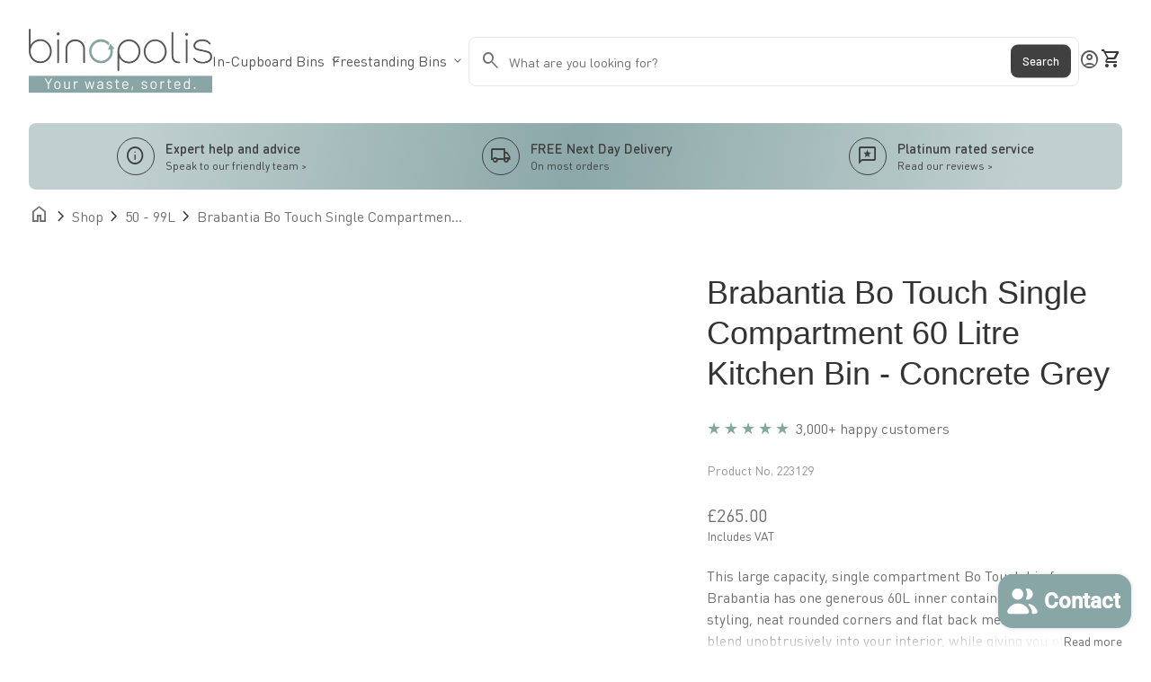

--- FILE ---
content_type: text/html; charset=utf-8
request_url: https://binopolis.com/products/brabantia-bo-touch-single-compartment-60-litre-kitchen-bin-concrete-grey
body_size: 60856
content:
<!doctype html>
<html class="no-js" lang="en" dir="ltr">
  <head>
    <!-- Google Tag Manager -->
<script>(function(w,d,s,l,i){w[l]=w[l]||[];w[l].push({'gtm.start':
new Date().getTime(),event:'gtm.js'});var f=d.getElementsByTagName(s)[0],
j=d.createElement(s),dl=l!='dataLayer'?'&l='+l:'';j.async=true;j.src=
'https://www.googletagmanager.com/gtm.js?id='+i+dl;f.parentNode.insertBefore(j,f);
})(window,document,'script','dataLayer','GTM-WCVJ3PW');</script>
<!-- End Google Tag Manager -->
  <meta name="google-site-verification" content="LURXJNRUZH4d-rJ6kxPVl01JBqj1uMOlK5uzkBXNgh0" /><!-- Added by TAPITA SEO SCHEMA-->

<!-- /Added by TAPITA SEO SCHEMA --> 

<!-- Manual Favicon Coding -->
<link rel="shortcut icon" type="image/png" href="https://binopolis.com/cdn/shop/files/favicon.png">

    
    <!-- Feefo -->
    <div id="feefo-rating-service">
      <script 
        type="text/javascript" 
        src="https://api.feefo.com/api/javascript/binopolis" 
        async=""
        >
        </script>
    </div>
    

 
    <meta charset="utf-8">
    <meta http-equiv="X-UA-Compatible" content="IE=edge,chrome=1">
    <meta name="viewport" content="width=device-width,initial-scale=1,shrink-to-fit=no">

    <link rel="preconnect" href="https://cdn.shopify.com" crossorigin><link rel="preconnect" href="https://fonts.shopifycdn.com" crossorigin><link rel="preconnect" href="https://fonts.googleapis.com"><style data-shopify>@font-face {
  font-family: Barlow;
  font-weight: 300;
  font-style: normal;
  font-display: swap;
  src: url("//binopolis.com/cdn/fonts/barlow/barlow_n3.206528b4d5c1d7c8b773c9376794cb533f489be9.woff2") format("woff2"),
       url("//binopolis.com/cdn/fonts/barlow/barlow_n3.a544de05c3416237e224288914a6a613a71847c4.woff") format("woff");
}

  @font-face {
  font-family: Barlow;
  font-weight: 600;
  font-style: normal;
  font-display: swap;
  src: url("//binopolis.com/cdn/fonts/barlow/barlow_n6.329f582a81f63f125e63c20a5a80ae9477df68e1.woff2") format("woff2"),
       url("//binopolis.com/cdn/fonts/barlow/barlow_n6.0163402e36247bcb8b02716880d0b39568412e9e.woff") format("woff");
}

  @font-face {
  font-family: Barlow;
  font-weight: 500;
  font-style: normal;
  font-display: swap;
  src: url("//binopolis.com/cdn/fonts/barlow/barlow_n5.a193a1990790eba0cc5cca569d23799830e90f07.woff2") format("woff2"),
       url("//binopolis.com/cdn/fonts/barlow/barlow_n5.ae31c82169b1dc0715609b8cc6a610b917808358.woff") format("woff");
}

  @font-face {
  font-family: Barlow;
  font-weight: 300;
  font-style: italic;
  font-display: swap;
  src: url("//binopolis.com/cdn/fonts/barlow/barlow_i3.4783fd1f60951ef39613b402b9af04f0db035ad6.woff2") format("woff2"),
       url("//binopolis.com/cdn/fonts/barlow/barlow_i3.be8b84cf2b6f2c566ef976fc59c7690df6cafae7.woff") format("woff");
}

  @font-face {
  font-family: Barlow;
  font-weight: 500;
  font-style: normal;
  font-display: swap;
  src: url("//binopolis.com/cdn/fonts/barlow/barlow_n5.a193a1990790eba0cc5cca569d23799830e90f07.woff2") format("woff2"),
       url("//binopolis.com/cdn/fonts/barlow/barlow_n5.ae31c82169b1dc0715609b8cc6a610b917808358.woff") format("woff");
}

  @font-face {
  font-family: Barlow;
  font-weight: 500;
  font-style: normal;
  font-display: swap;
  src: url("//binopolis.com/cdn/fonts/barlow/barlow_n5.a193a1990790eba0cc5cca569d23799830e90f07.woff2") format("woff2"),
       url("//binopolis.com/cdn/fonts/barlow/barlow_n5.ae31c82169b1dc0715609b8cc6a610b917808358.woff") format("woff");
}

</style><style data-shopify>:root {
    --font-body-family: 'DINRoundPro', sans-serif;
    --font-body-style: regular;
    --font-body-weight: 300;
    --font-body-weight-bold: 500;

    --font-caption-family: 'DINRoundPro', sans-serif;
    --font-caption-style: regular;
    --font-caption-weight: 400;

    --font-button-family: Barlow, sans-serif
 ;
    --font-button-style: normal;
    --font-button-weight: 500;

    --font-h1-family: "Instrument Sans", sans-serif;
    --font-h1-style: normal;
    --font-h1-weight: 400;

    --font-h2-family: "Instrument Sans", sans-serif;
    --font-h2-style: normal;
    --font-h2-weight: 400;

    --font-h3-family: "Instrument Sans", sans-serif;
    --font-h3-style: normal;
    --font-h3-weight: 400;

    --font-h4-family: "Instrument Sans", sans-serif;
    --font-h4-style: normal;
    --font-h4-weight: 400;

    --font-h5-family: "Instrument Sans", sans-serif;
    --font-h5-style: normal;
    --font-h5-weight: 400;

    --font-h6-family: "Instrument Sans", sans-serif;
    --font-h6-style: normal;
    --font-h6-weight: 400;
  }

  :root {
    /*text colors*/
    --color-heading: 64, 64, 64;
    --color-text: 110, 112, 112;
    --color-text-links: 85, 88, 87;
    --color-text-links-hover: 137, 166, 166;

    /*background colors*/
    --color-background-body: 255, 255, 255;
    --color-background-alt: 250, 252, 252;

    /*primary button colors*/
    --color-background-button-primary: 64, 64, 64;
    --color-text-button-primary: 255, 255, 255;
    --color-border-button-primary: 64, 64, 64;
    --color-background-button-primary-hover: 137, 166, 166;
    --color-text-button-primary-hover: 255, 255, 255;
    --color-border-button-primary-hover: 64, 64, 64;

    /*secondary button colors*/
    --color-background-button-secondary: 209, 209, 209;
    --color-text-button-secondary: 0, 0, 0;
    --color-border-button-secondary: 231, 231, 231;
    --color-background-button-secondary-hover: 0, 0, 0;
    --color-text-button-secondary-hover: 255, 255, 255;
    --color-border-button-secondary-hover: 0, 0, 0;

    /*icon colors*/
    --color-icon: 56, 56, 56;
    --color-icon-hover: 54, 104, 101;

    /*borders*/
    --color-border: 209, 209, 209;
    --color-sale: 215, 38, 56;

    /*cards*/
    --color-background-card: 255, 255, 255;
    --color-border-card: 231, 231, 231;
    --color-heading-card: 0, 0, 0;
    --color-text-card: 64, 64, 64;

    /*inputs*/
    --color-input-background: , , ;
    --color-input-border: 231, 231, 231;
    --color-input-placeholder: , , ;
    --color-input-text: , , ;--container-width: 160rem;}</style><script>
  window.routes = {
    shop_domain: 'https://binopolis.com',
    cart: '/cart',
    cartAdd: '/cart/add',
    cartChange: '/cart/change',
    cartUpdate: '/cart/update',
    predictiveSearch: '/search/suggest',
    recommendations:  '/recommendations/products',
  };

  window.cartStrings = {
    error: `There was an error while updating your cart. Please try again.`,
    quantityError: `You can only add [quantity] of this item to your cart.`,
    addToCart: `Add to cart`,
    addedToCart: `Added to cart`,
    addingToCart: `Adding to cart`,
    unavailable: `Unavailable`,
    miniCart: true
  };

  window.searchStrings = {
    title_results: `Search results`,
    title_no_results: `No search results`,
    title_results_collection: `Collection results`,
    title_no_results_collection: `No collection results`,
    title_results_article: `Article results`,
    title_no_results_article: `No article results`
  };

  document.documentElement.className = document.documentElement.className.replace('no-js', 'has-js');
</script>
<link href="//binopolis.com/cdn/shop/t/14/assets/base.css?v=177388617260104578081759245192" rel="stylesheet" type="text/css" media="all" />

    <script>
      const currency = "£";
      const freeShippingThreshold = 50;
      const accessibilityNoticeNewTab = "(link opens in new tab/window)";
    </script>

    <script>window.performance && window.performance.mark && window.performance.mark('shopify.content_for_header.start');</script><meta name="google-site-verification" content="LURXJNRUZH4d-rJ6kxPVl01JBqj1uMOlK5uzkBXNgh0">
<meta id="shopify-digital-wallet" name="shopify-digital-wallet" content="/77276741938/digital_wallets/dialog">
<meta name="shopify-checkout-api-token" content="f06ccdbce7a6a8edef317b877fe37d1d">
<meta id="in-context-paypal-metadata" data-shop-id="77276741938" data-venmo-supported="false" data-environment="production" data-locale="en_US" data-paypal-v4="true" data-currency="GBP">
<link rel="alternate" type="application/json+oembed" href="https://binopolis.com/products/brabantia-bo-touch-single-compartment-60-litre-kitchen-bin-concrete-grey.oembed">
<script async="async" src="/checkouts/internal/preloads.js?locale=en-GB"></script>
<link rel="preconnect" href="https://shop.app" crossorigin="anonymous">
<script async="async" src="https://shop.app/checkouts/internal/preloads.js?locale=en-GB&shop_id=77276741938" crossorigin="anonymous"></script>
<script id="apple-pay-shop-capabilities" type="application/json">{"shopId":77276741938,"countryCode":"GB","currencyCode":"GBP","merchantCapabilities":["supports3DS"],"merchantId":"gid:\/\/shopify\/Shop\/77276741938","merchantName":"Binopolis Ltd","requiredBillingContactFields":["postalAddress","email","phone"],"requiredShippingContactFields":["postalAddress","email","phone"],"shippingType":"shipping","supportedNetworks":["visa","maestro","masterCard","amex"],"total":{"type":"pending","label":"Binopolis Ltd","amount":"1.00"},"shopifyPaymentsEnabled":true,"supportsSubscriptions":true}</script>
<script id="shopify-features" type="application/json">{"accessToken":"f06ccdbce7a6a8edef317b877fe37d1d","betas":["rich-media-storefront-analytics"],"domain":"binopolis.com","predictiveSearch":true,"shopId":77276741938,"locale":"en"}</script>
<script>var Shopify = Shopify || {};
Shopify.shop = "15cf08.myshopify.com";
Shopify.locale = "en";
Shopify.currency = {"active":"GBP","rate":"1.0"};
Shopify.country = "GB";
Shopify.theme = {"name":"Align 1.22","id":157258252594,"schema_name":"Align","schema_version":"1.2.2","theme_store_id":1966,"role":"main"};
Shopify.theme.handle = "null";
Shopify.theme.style = {"id":null,"handle":null};
Shopify.cdnHost = "binopolis.com/cdn";
Shopify.routes = Shopify.routes || {};
Shopify.routes.root = "/";</script>
<script type="module">!function(o){(o.Shopify=o.Shopify||{}).modules=!0}(window);</script>
<script>!function(o){function n(){var o=[];function n(){o.push(Array.prototype.slice.apply(arguments))}return n.q=o,n}var t=o.Shopify=o.Shopify||{};t.loadFeatures=n(),t.autoloadFeatures=n()}(window);</script>
<script>
  window.ShopifyPay = window.ShopifyPay || {};
  window.ShopifyPay.apiHost = "shop.app\/pay";
  window.ShopifyPay.redirectState = null;
</script>
<script id="shop-js-analytics" type="application/json">{"pageType":"product"}</script>
<script defer="defer" async type="module" src="//binopolis.com/cdn/shopifycloud/shop-js/modules/v2/client.init-shop-cart-sync_BT-GjEfc.en.esm.js"></script>
<script defer="defer" async type="module" src="//binopolis.com/cdn/shopifycloud/shop-js/modules/v2/chunk.common_D58fp_Oc.esm.js"></script>
<script defer="defer" async type="module" src="//binopolis.com/cdn/shopifycloud/shop-js/modules/v2/chunk.modal_xMitdFEc.esm.js"></script>
<script type="module">
  await import("//binopolis.com/cdn/shopifycloud/shop-js/modules/v2/client.init-shop-cart-sync_BT-GjEfc.en.esm.js");
await import("//binopolis.com/cdn/shopifycloud/shop-js/modules/v2/chunk.common_D58fp_Oc.esm.js");
await import("//binopolis.com/cdn/shopifycloud/shop-js/modules/v2/chunk.modal_xMitdFEc.esm.js");

  window.Shopify.SignInWithShop?.initShopCartSync?.({"fedCMEnabled":true,"windoidEnabled":true});

</script>
<script>
  window.Shopify = window.Shopify || {};
  if (!window.Shopify.featureAssets) window.Shopify.featureAssets = {};
  window.Shopify.featureAssets['shop-js'] = {"shop-cart-sync":["modules/v2/client.shop-cart-sync_DZOKe7Ll.en.esm.js","modules/v2/chunk.common_D58fp_Oc.esm.js","modules/v2/chunk.modal_xMitdFEc.esm.js"],"init-fed-cm":["modules/v2/client.init-fed-cm_B6oLuCjv.en.esm.js","modules/v2/chunk.common_D58fp_Oc.esm.js","modules/v2/chunk.modal_xMitdFEc.esm.js"],"shop-cash-offers":["modules/v2/client.shop-cash-offers_D2sdYoxE.en.esm.js","modules/v2/chunk.common_D58fp_Oc.esm.js","modules/v2/chunk.modal_xMitdFEc.esm.js"],"shop-login-button":["modules/v2/client.shop-login-button_QeVjl5Y3.en.esm.js","modules/v2/chunk.common_D58fp_Oc.esm.js","modules/v2/chunk.modal_xMitdFEc.esm.js"],"pay-button":["modules/v2/client.pay-button_DXTOsIq6.en.esm.js","modules/v2/chunk.common_D58fp_Oc.esm.js","modules/v2/chunk.modal_xMitdFEc.esm.js"],"shop-button":["modules/v2/client.shop-button_DQZHx9pm.en.esm.js","modules/v2/chunk.common_D58fp_Oc.esm.js","modules/v2/chunk.modal_xMitdFEc.esm.js"],"avatar":["modules/v2/client.avatar_BTnouDA3.en.esm.js"],"init-windoid":["modules/v2/client.init-windoid_CR1B-cfM.en.esm.js","modules/v2/chunk.common_D58fp_Oc.esm.js","modules/v2/chunk.modal_xMitdFEc.esm.js"],"init-shop-for-new-customer-accounts":["modules/v2/client.init-shop-for-new-customer-accounts_C_vY_xzh.en.esm.js","modules/v2/client.shop-login-button_QeVjl5Y3.en.esm.js","modules/v2/chunk.common_D58fp_Oc.esm.js","modules/v2/chunk.modal_xMitdFEc.esm.js"],"init-shop-email-lookup-coordinator":["modules/v2/client.init-shop-email-lookup-coordinator_BI7n9ZSv.en.esm.js","modules/v2/chunk.common_D58fp_Oc.esm.js","modules/v2/chunk.modal_xMitdFEc.esm.js"],"init-shop-cart-sync":["modules/v2/client.init-shop-cart-sync_BT-GjEfc.en.esm.js","modules/v2/chunk.common_D58fp_Oc.esm.js","modules/v2/chunk.modal_xMitdFEc.esm.js"],"shop-toast-manager":["modules/v2/client.shop-toast-manager_DiYdP3xc.en.esm.js","modules/v2/chunk.common_D58fp_Oc.esm.js","modules/v2/chunk.modal_xMitdFEc.esm.js"],"init-customer-accounts":["modules/v2/client.init-customer-accounts_D9ZNqS-Q.en.esm.js","modules/v2/client.shop-login-button_QeVjl5Y3.en.esm.js","modules/v2/chunk.common_D58fp_Oc.esm.js","modules/v2/chunk.modal_xMitdFEc.esm.js"],"init-customer-accounts-sign-up":["modules/v2/client.init-customer-accounts-sign-up_iGw4briv.en.esm.js","modules/v2/client.shop-login-button_QeVjl5Y3.en.esm.js","modules/v2/chunk.common_D58fp_Oc.esm.js","modules/v2/chunk.modal_xMitdFEc.esm.js"],"shop-follow-button":["modules/v2/client.shop-follow-button_CqMgW2wH.en.esm.js","modules/v2/chunk.common_D58fp_Oc.esm.js","modules/v2/chunk.modal_xMitdFEc.esm.js"],"checkout-modal":["modules/v2/client.checkout-modal_xHeaAweL.en.esm.js","modules/v2/chunk.common_D58fp_Oc.esm.js","modules/v2/chunk.modal_xMitdFEc.esm.js"],"shop-login":["modules/v2/client.shop-login_D91U-Q7h.en.esm.js","modules/v2/chunk.common_D58fp_Oc.esm.js","modules/v2/chunk.modal_xMitdFEc.esm.js"],"lead-capture":["modules/v2/client.lead-capture_BJmE1dJe.en.esm.js","modules/v2/chunk.common_D58fp_Oc.esm.js","modules/v2/chunk.modal_xMitdFEc.esm.js"],"payment-terms":["modules/v2/client.payment-terms_Ci9AEqFq.en.esm.js","modules/v2/chunk.common_D58fp_Oc.esm.js","modules/v2/chunk.modal_xMitdFEc.esm.js"]};
</script>
<script>(function() {
  var isLoaded = false;
  function asyncLoad() {
    if (isLoaded) return;
    isLoaded = true;
    var urls = ["https:\/\/seo.apps.avada.io\/scripttag\/avada-seo-installed.js?shop=15cf08.myshopify.com","https:\/\/cookie.avada.io\/scripttag\/avada-cookies-bar.min.js?shop=15cf08.myshopify.com","https:\/\/cdn1.profitmetrics.io\/E0B34D250AAB72B5\/shopify-bundle.js?shop=15cf08.myshopify.com","https:\/\/cdn.shopify.com\/s\/files\/1\/0772\/7674\/1938\/t\/14\/assets\/yoast-active-script.js?v=1710492098\u0026shop=15cf08.myshopify.com"];
    for (var i = 0; i < urls.length; i++) {
      var s = document.createElement('script');
      s.type = 'text/javascript';
      s.async = true;
      s.src = urls[i];
      var x = document.getElementsByTagName('script')[0];
      x.parentNode.insertBefore(s, x);
    }
  };
  if(window.attachEvent) {
    window.attachEvent('onload', asyncLoad);
  } else {
    window.addEventListener('load', asyncLoad, false);
  }
})();</script>
<script id="__st">var __st={"a":77276741938,"offset":0,"reqid":"56a35024-b4f3-4abb-ae29-179bdfa7803b-1769369107","pageurl":"binopolis.com\/products\/brabantia-bo-touch-single-compartment-60-litre-kitchen-bin-concrete-grey","u":"6e5abb394843","p":"product","rtyp":"product","rid":8453907677490};</script>
<script>window.ShopifyPaypalV4VisibilityTracking = true;</script>
<script id="captcha-bootstrap">!function(){'use strict';const t='contact',e='account',n='new_comment',o=[[t,t],['blogs',n],['comments',n],[t,'customer']],c=[[e,'customer_login'],[e,'guest_login'],[e,'recover_customer_password'],[e,'create_customer']],r=t=>t.map((([t,e])=>`form[action*='/${t}']:not([data-nocaptcha='true']) input[name='form_type'][value='${e}']`)).join(','),a=t=>()=>t?[...document.querySelectorAll(t)].map((t=>t.form)):[];function s(){const t=[...o],e=r(t);return a(e)}const i='password',u='form_key',d=['recaptcha-v3-token','g-recaptcha-response','h-captcha-response',i],f=()=>{try{return window.sessionStorage}catch{return}},m='__shopify_v',_=t=>t.elements[u];function p(t,e,n=!1){try{const o=window.sessionStorage,c=JSON.parse(o.getItem(e)),{data:r}=function(t){const{data:e,action:n}=t;return t[m]||n?{data:e,action:n}:{data:t,action:n}}(c);for(const[e,n]of Object.entries(r))t.elements[e]&&(t.elements[e].value=n);n&&o.removeItem(e)}catch(o){console.error('form repopulation failed',{error:o})}}const l='form_type',E='cptcha';function T(t){t.dataset[E]=!0}const w=window,h=w.document,L='Shopify',v='ce_forms',y='captcha';let A=!1;((t,e)=>{const n=(g='f06e6c50-85a8-45c8-87d0-21a2b65856fe',I='https://cdn.shopify.com/shopifycloud/storefront-forms-hcaptcha/ce_storefront_forms_captcha_hcaptcha.v1.5.2.iife.js',D={infoText:'Protected by hCaptcha',privacyText:'Privacy',termsText:'Terms'},(t,e,n)=>{const o=w[L][v],c=o.bindForm;if(c)return c(t,g,e,D).then(n);var r;o.q.push([[t,g,e,D],n]),r=I,A||(h.body.append(Object.assign(h.createElement('script'),{id:'captcha-provider',async:!0,src:r})),A=!0)});var g,I,D;w[L]=w[L]||{},w[L][v]=w[L][v]||{},w[L][v].q=[],w[L][y]=w[L][y]||{},w[L][y].protect=function(t,e){n(t,void 0,e),T(t)},Object.freeze(w[L][y]),function(t,e,n,w,h,L){const[v,y,A,g]=function(t,e,n){const i=e?o:[],u=t?c:[],d=[...i,...u],f=r(d),m=r(i),_=r(d.filter((([t,e])=>n.includes(e))));return[a(f),a(m),a(_),s()]}(w,h,L),I=t=>{const e=t.target;return e instanceof HTMLFormElement?e:e&&e.form},D=t=>v().includes(t);t.addEventListener('submit',(t=>{const e=I(t);if(!e)return;const n=D(e)&&!e.dataset.hcaptchaBound&&!e.dataset.recaptchaBound,o=_(e),c=g().includes(e)&&(!o||!o.value);(n||c)&&t.preventDefault(),c&&!n&&(function(t){try{if(!f())return;!function(t){const e=f();if(!e)return;const n=_(t);if(!n)return;const o=n.value;o&&e.removeItem(o)}(t);const e=Array.from(Array(32),(()=>Math.random().toString(36)[2])).join('');!function(t,e){_(t)||t.append(Object.assign(document.createElement('input'),{type:'hidden',name:u})),t.elements[u].value=e}(t,e),function(t,e){const n=f();if(!n)return;const o=[...t.querySelectorAll(`input[type='${i}']`)].map((({name:t})=>t)),c=[...d,...o],r={};for(const[a,s]of new FormData(t).entries())c.includes(a)||(r[a]=s);n.setItem(e,JSON.stringify({[m]:1,action:t.action,data:r}))}(t,e)}catch(e){console.error('failed to persist form',e)}}(e),e.submit())}));const S=(t,e)=>{t&&!t.dataset[E]&&(n(t,e.some((e=>e===t))),T(t))};for(const o of['focusin','change'])t.addEventListener(o,(t=>{const e=I(t);D(e)&&S(e,y())}));const B=e.get('form_key'),M=e.get(l),P=B&&M;t.addEventListener('DOMContentLoaded',(()=>{const t=y();if(P)for(const e of t)e.elements[l].value===M&&p(e,B);[...new Set([...A(),...v().filter((t=>'true'===t.dataset.shopifyCaptcha))])].forEach((e=>S(e,t)))}))}(h,new URLSearchParams(w.location.search),n,t,e,['guest_login'])})(!0,!0)}();</script>
<script integrity="sha256-4kQ18oKyAcykRKYeNunJcIwy7WH5gtpwJnB7kiuLZ1E=" data-source-attribution="shopify.loadfeatures" defer="defer" src="//binopolis.com/cdn/shopifycloud/storefront/assets/storefront/load_feature-a0a9edcb.js" crossorigin="anonymous"></script>
<script crossorigin="anonymous" defer="defer" src="//binopolis.com/cdn/shopifycloud/storefront/assets/shopify_pay/storefront-65b4c6d7.js?v=20250812"></script>
<script data-source-attribution="shopify.dynamic_checkout.dynamic.init">var Shopify=Shopify||{};Shopify.PaymentButton=Shopify.PaymentButton||{isStorefrontPortableWallets:!0,init:function(){window.Shopify.PaymentButton.init=function(){};var t=document.createElement("script");t.src="https://binopolis.com/cdn/shopifycloud/portable-wallets/latest/portable-wallets.en.js",t.type="module",document.head.appendChild(t)}};
</script>
<script data-source-attribution="shopify.dynamic_checkout.buyer_consent">
  function portableWalletsHideBuyerConsent(e){var t=document.getElementById("shopify-buyer-consent"),n=document.getElementById("shopify-subscription-policy-button");t&&n&&(t.classList.add("hidden"),t.setAttribute("aria-hidden","true"),n.removeEventListener("click",e))}function portableWalletsShowBuyerConsent(e){var t=document.getElementById("shopify-buyer-consent"),n=document.getElementById("shopify-subscription-policy-button");t&&n&&(t.classList.remove("hidden"),t.removeAttribute("aria-hidden"),n.addEventListener("click",e))}window.Shopify?.PaymentButton&&(window.Shopify.PaymentButton.hideBuyerConsent=portableWalletsHideBuyerConsent,window.Shopify.PaymentButton.showBuyerConsent=portableWalletsShowBuyerConsent);
</script>
<script data-source-attribution="shopify.dynamic_checkout.cart.bootstrap">document.addEventListener("DOMContentLoaded",(function(){function t(){return document.querySelector("shopify-accelerated-checkout-cart, shopify-accelerated-checkout")}if(t())Shopify.PaymentButton.init();else{new MutationObserver((function(e,n){t()&&(Shopify.PaymentButton.init(),n.disconnect())})).observe(document.body,{childList:!0,subtree:!0})}}));
</script>
<link id="shopify-accelerated-checkout-styles" rel="stylesheet" media="screen" href="https://binopolis.com/cdn/shopifycloud/portable-wallets/latest/accelerated-checkout-backwards-compat.css" crossorigin="anonymous">
<style id="shopify-accelerated-checkout-cart">
        #shopify-buyer-consent {
  margin-top: 1em;
  display: inline-block;
  width: 100%;
}

#shopify-buyer-consent.hidden {
  display: none;
}

#shopify-subscription-policy-button {
  background: none;
  border: none;
  padding: 0;
  text-decoration: underline;
  font-size: inherit;
  cursor: pointer;
}

#shopify-subscription-policy-button::before {
  box-shadow: none;
}

      </style>
<script id="sections-script" data-sections="navigation-footer" defer="defer" src="//binopolis.com/cdn/shop/t/14/compiled_assets/scripts.js?v=3392"></script>
<script>window.performance && window.performance.mark && window.performance.mark('shopify.content_for_header.end');</script>

     <!-- Added by AVADA Cookies Bar -->
   <script>
   window.AVADA_COOKIES_BAR = window.AVADA_COOKIES_BAR || {};
   window.AVADA_COOKIES_BAR.shopId = 'sp0mQ5R4Fk2n3I2oc3Qq';
   window.AVADA_COOKIES_BAR.status = true;
   AVADA_COOKIES_BAR ={"theme":"light_theme","message":"We use cookies to enhance your browsing experience and analyse our traffic. By selecting 'Accept', you consent to our use of cookies.","showPrivacyPolicy":true,"privacyLink":"/policies/privacy-policy","privacyLinkText":"Learn more","agreeButtonText":"Accept","denyButtonText":"Reject","showOnCountry":"all","displayType":"float_card","desktopFloatCardPosition":"bottom_left","desktopPosition":"bottom","mobilePositions":"bottom","themeName":"Light theme","bgColor":"#000000","messageColor":"#2C332F","agreeBtnTextColor":"#0f0f0f","privacyLinkColor":"#a3a3a3","agreeBtnBgColor":"#ffffff","agreeBtnBorder":"#2C332F","iconColor":"#9ccaca","textFont":"DIN+Next","denyTextColor":"#ffffff","showIcon":false,"advancedSetting":false,"customCss":".Avada-CookiesFloat_BtnEnd {\n    display: flex !important;\n    justify-content: center;\n    align-items: center;\n}\n\n.Avada-CookiesFloat_GroupBtnEnd {\n    margin-bottom: 0 !important;\n}\n\n.Avada-CookiesFloat_BtnDeny {\n    margin-right: 12px !important;\n}","textColor":"#ffffff","textAvada":"rgba(0, 0, 0, 0.8)","removeBranding":true,"specificRegions":{"pipeda":false,"appi":false,"lgpd":false,"gdpr":false,"ccpa":false},"customPrivacyLink":"","iconType":"default_icon","urlIcon":"","displayAfter":"1","optionPolicyLink":"auto","shopId":"sp0mQ5R4Fk2n3I2oc3Qq","boxShadow":"0px 3px 8px rgba(0, 0, 0, 0.2)","borderColor":"#F1D00A","float":"","textAvadaMobile":"rgba(0, 0, 0, 0.8)","textBtnColor":"#000000","id":"yviZGAdnMOJrknUMQISt","fontWeight":"500","height":"80px","display":"flex","borderRadius":"32px","btnColor":"#F8F8F8","width":"563px","fontStore":[{"label":"DIN Next","value":"DIN+Next"},{"label":"Font-1688061466532","value":"Font-1688061466532"},{"label":"Font-1688061545301","value":"Font-1688061545301"},{"label":"Material Symbols Outlined","value":"Material+Symbols+Outlined"}],"status":true}
 </script>
   <!-- /Added by AVADA Cookies Bar -->
 
    <meta charset="utf-8">
    <meta http-equiv="X-UA-Compatible" content="IE=edge,chrome=1">
    <meta name="viewport" content="width=device-width,initial-scale=1,shrink-to-fit=no">

    <link rel="preconnect" href="https://cdn.shopify.com" crossorigin><link rel="preconnect" href="https://fonts.shopifycdn.com" crossorigin><style data-shopify>@font-face {
  font-family: Barlow;
  font-weight: 300;
  font-style: normal;
  font-display: swap;
  src: url("//binopolis.com/cdn/fonts/barlow/barlow_n3.206528b4d5c1d7c8b773c9376794cb533f489be9.woff2") format("woff2"),
       url("//binopolis.com/cdn/fonts/barlow/barlow_n3.a544de05c3416237e224288914a6a613a71847c4.woff") format("woff");
}

  @font-face {
  font-family: Barlow;
  font-weight: 600;
  font-style: normal;
  font-display: swap;
  src: url("//binopolis.com/cdn/fonts/barlow/barlow_n6.329f582a81f63f125e63c20a5a80ae9477df68e1.woff2") format("woff2"),
       url("//binopolis.com/cdn/fonts/barlow/barlow_n6.0163402e36247bcb8b02716880d0b39568412e9e.woff") format("woff");
}

  @font-face {
  font-family: Barlow;
  font-weight: 500;
  font-style: normal;
  font-display: swap;
  src: url("//binopolis.com/cdn/fonts/barlow/barlow_n5.a193a1990790eba0cc5cca569d23799830e90f07.woff2") format("woff2"),
       url("//binopolis.com/cdn/fonts/barlow/barlow_n5.ae31c82169b1dc0715609b8cc6a610b917808358.woff") format("woff");
}

  @font-face {
  font-family: Barlow;
  font-weight: 300;
  font-style: italic;
  font-display: swap;
  src: url("//binopolis.com/cdn/fonts/barlow/barlow_i3.4783fd1f60951ef39613b402b9af04f0db035ad6.woff2") format("woff2"),
       url("//binopolis.com/cdn/fonts/barlow/barlow_i3.be8b84cf2b6f2c566ef976fc59c7690df6cafae7.woff") format("woff");
}

  @font-face {
  font-family: Barlow;
  font-weight: 500;
  font-style: normal;
  font-display: swap;
  src: url("//binopolis.com/cdn/fonts/barlow/barlow_n5.a193a1990790eba0cc5cca569d23799830e90f07.woff2") format("woff2"),
       url("//binopolis.com/cdn/fonts/barlow/barlow_n5.ae31c82169b1dc0715609b8cc6a610b917808358.woff") format("woff");
}

  @font-face {
  font-family: Barlow;
  font-weight: 500;
  font-style: normal;
  font-display: swap;
  src: url("//binopolis.com/cdn/fonts/barlow/barlow_n5.a193a1990790eba0cc5cca569d23799830e90f07.woff2") format("woff2"),
       url("//binopolis.com/cdn/fonts/barlow/barlow_n5.ae31c82169b1dc0715609b8cc6a610b917808358.woff") format("woff");
}

</style><style data-shopify>:root {
    --font-body-family: 'DINRoundPro', sans-serif;
    --font-body-style: regular;
    --font-body-weight: 300;
    --font-body-weight-bold: 500;

    --font-caption-family: 'DINRoundPro', sans-serif;
    --font-caption-style: regular;
    --font-caption-weight: 400;

    --font-button-family: Barlow, sans-serif
 ;
    --font-button-style: normal;
    --font-button-weight: 500;

    --font-h1-family: "Instrument Sans", sans-serif;
    --font-h1-style: normal;
    --font-h1-weight: 400;

    --font-h2-family: "Instrument Sans", sans-serif;
    --font-h2-style: normal;
    --font-h2-weight: 400;

    --font-h3-family: "Instrument Sans", sans-serif;
    --font-h3-style: normal;
    --font-h3-weight: 400;

    --font-h4-family: "Instrument Sans", sans-serif;
    --font-h4-style: normal;
    --font-h4-weight: 400;

    --font-h5-family: "Instrument Sans", sans-serif;
    --font-h5-style: normal;
    --font-h5-weight: 400;

    --font-h6-family: "Instrument Sans", sans-serif;
    --font-h6-style: normal;
    --font-h6-weight: 400;
  }

  :root {
    /*text colors*/
    --color-heading: 64, 64, 64;
    --color-text: 110, 112, 112;
    --color-text-links: 85, 88, 87;
    --color-text-links-hover: 137, 166, 166;

    /*background colors*/
    --color-background-body: 255, 255, 255;
    --color-background-alt: 250, 252, 252;

    /*primary button colors*/
    --color-background-button-primary: 64, 64, 64;
    --color-text-button-primary: 255, 255, 255;
    --color-border-button-primary: 64, 64, 64;
    --color-background-button-primary-hover: 137, 166, 166;
    --color-text-button-primary-hover: 255, 255, 255;
    --color-border-button-primary-hover: 64, 64, 64;

    /*secondary button colors*/
    --color-background-button-secondary: 209, 209, 209;
    --color-text-button-secondary: 0, 0, 0;
    --color-border-button-secondary: 231, 231, 231;
    --color-background-button-secondary-hover: 0, 0, 0;
    --color-text-button-secondary-hover: 255, 255, 255;
    --color-border-button-secondary-hover: 0, 0, 0;

    /*icon colors*/
    --color-icon: 56, 56, 56;
    --color-icon-hover: 54, 104, 101;

    /*borders*/
    --color-border: 209, 209, 209;
    --color-sale: 215, 38, 56;

    /*cards*/
    --color-background-card: 255, 255, 255;
    --color-border-card: 231, 231, 231;
    --color-heading-card: 0, 0, 0;
    --color-text-card: 64, 64, 64;

    /*inputs*/
    --color-input-background: , , ;
    --color-input-border: 231, 231, 231;
    --color-input-placeholder: , , ;
    --color-input-text: , , ;--container-width: 160rem;}</style><script>
  window.routes = {
    shop_domain: 'https://binopolis.com',
    cart: '/cart',
    cartAdd: '/cart/add',
    cartChange: '/cart/change',
    cartUpdate: '/cart/update',
    predictiveSearch: '/search/suggest',
    recommendations:  '/recommendations/products',
  };

  window.cartStrings = {
    error: `There was an error while updating your cart. Please try again.`,
    quantityError: `You can only add [quantity] of this item to your cart.`,
    addToCart: `Add to cart`,
    addedToCart: `Added to cart`,
    addingToCart: `Adding to cart`,
    unavailable: `Unavailable`,
    miniCart: true
  };

  window.searchStrings = {
    title_results: `Search results`,
    title_no_results: `No search results`,
    title_results_collection: `Collection results`,
    title_no_results_collection: `No collection results`,
    title_results_article: `Article results`,
    title_no_results_article: `No article results`
  };

  document.documentElement.className = document.documentElement.className.replace('no-js', 'has-js');
</script>
<link href="//binopolis.com/cdn/shop/t/14/assets/base.css?v=177388617260104578081759245192" rel="stylesheet" type="text/css" media="all" />

    <script>
      const currency = "£";
      const freeShippingThreshold = 50;
      const accessibilityNoticeNewTab = "(link opens in new tab/window)";
    </script>

    <script>window.performance && window.performance.mark && window.performance.mark('shopify.content_for_header.start');</script><meta name="google-site-verification" content="LURXJNRUZH4d-rJ6kxPVl01JBqj1uMOlK5uzkBXNgh0">
<meta id="shopify-digital-wallet" name="shopify-digital-wallet" content="/77276741938/digital_wallets/dialog">
<meta name="shopify-checkout-api-token" content="f06ccdbce7a6a8edef317b877fe37d1d">
<meta id="in-context-paypal-metadata" data-shop-id="77276741938" data-venmo-supported="false" data-environment="production" data-locale="en_US" data-paypal-v4="true" data-currency="GBP">
<link rel="alternate" type="application/json+oembed" href="https://binopolis.com/products/brabantia-bo-touch-single-compartment-60-litre-kitchen-bin-concrete-grey.oembed">
<script async="async" src="/checkouts/internal/preloads.js?locale=en-GB"></script>
<link rel="preconnect" href="https://shop.app" crossorigin="anonymous">
<script async="async" src="https://shop.app/checkouts/internal/preloads.js?locale=en-GB&shop_id=77276741938" crossorigin="anonymous"></script>
<script id="apple-pay-shop-capabilities" type="application/json">{"shopId":77276741938,"countryCode":"GB","currencyCode":"GBP","merchantCapabilities":["supports3DS"],"merchantId":"gid:\/\/shopify\/Shop\/77276741938","merchantName":"Binopolis Ltd","requiredBillingContactFields":["postalAddress","email","phone"],"requiredShippingContactFields":["postalAddress","email","phone"],"shippingType":"shipping","supportedNetworks":["visa","maestro","masterCard","amex"],"total":{"type":"pending","label":"Binopolis Ltd","amount":"1.00"},"shopifyPaymentsEnabled":true,"supportsSubscriptions":true}</script>
<script id="shopify-features" type="application/json">{"accessToken":"f06ccdbce7a6a8edef317b877fe37d1d","betas":["rich-media-storefront-analytics"],"domain":"binopolis.com","predictiveSearch":true,"shopId":77276741938,"locale":"en"}</script>
<script>var Shopify = Shopify || {};
Shopify.shop = "15cf08.myshopify.com";
Shopify.locale = "en";
Shopify.currency = {"active":"GBP","rate":"1.0"};
Shopify.country = "GB";
Shopify.theme = {"name":"Align 1.22","id":157258252594,"schema_name":"Align","schema_version":"1.2.2","theme_store_id":1966,"role":"main"};
Shopify.theme.handle = "null";
Shopify.theme.style = {"id":null,"handle":null};
Shopify.cdnHost = "binopolis.com/cdn";
Shopify.routes = Shopify.routes || {};
Shopify.routes.root = "/";</script>
<script type="module">!function(o){(o.Shopify=o.Shopify||{}).modules=!0}(window);</script>
<script>!function(o){function n(){var o=[];function n(){o.push(Array.prototype.slice.apply(arguments))}return n.q=o,n}var t=o.Shopify=o.Shopify||{};t.loadFeatures=n(),t.autoloadFeatures=n()}(window);</script>
<script>
  window.ShopifyPay = window.ShopifyPay || {};
  window.ShopifyPay.apiHost = "shop.app\/pay";
  window.ShopifyPay.redirectState = null;
</script>
<script id="shop-js-analytics" type="application/json">{"pageType":"product"}</script>
<script defer="defer" async type="module" src="//binopolis.com/cdn/shopifycloud/shop-js/modules/v2/client.init-shop-cart-sync_BT-GjEfc.en.esm.js"></script>
<script defer="defer" async type="module" src="//binopolis.com/cdn/shopifycloud/shop-js/modules/v2/chunk.common_D58fp_Oc.esm.js"></script>
<script defer="defer" async type="module" src="//binopolis.com/cdn/shopifycloud/shop-js/modules/v2/chunk.modal_xMitdFEc.esm.js"></script>
<script type="module">
  await import("//binopolis.com/cdn/shopifycloud/shop-js/modules/v2/client.init-shop-cart-sync_BT-GjEfc.en.esm.js");
await import("//binopolis.com/cdn/shopifycloud/shop-js/modules/v2/chunk.common_D58fp_Oc.esm.js");
await import("//binopolis.com/cdn/shopifycloud/shop-js/modules/v2/chunk.modal_xMitdFEc.esm.js");

  window.Shopify.SignInWithShop?.initShopCartSync?.({"fedCMEnabled":true,"windoidEnabled":true});

</script>
<script>
  window.Shopify = window.Shopify || {};
  if (!window.Shopify.featureAssets) window.Shopify.featureAssets = {};
  window.Shopify.featureAssets['shop-js'] = {"shop-cart-sync":["modules/v2/client.shop-cart-sync_DZOKe7Ll.en.esm.js","modules/v2/chunk.common_D58fp_Oc.esm.js","modules/v2/chunk.modal_xMitdFEc.esm.js"],"init-fed-cm":["modules/v2/client.init-fed-cm_B6oLuCjv.en.esm.js","modules/v2/chunk.common_D58fp_Oc.esm.js","modules/v2/chunk.modal_xMitdFEc.esm.js"],"shop-cash-offers":["modules/v2/client.shop-cash-offers_D2sdYoxE.en.esm.js","modules/v2/chunk.common_D58fp_Oc.esm.js","modules/v2/chunk.modal_xMitdFEc.esm.js"],"shop-login-button":["modules/v2/client.shop-login-button_QeVjl5Y3.en.esm.js","modules/v2/chunk.common_D58fp_Oc.esm.js","modules/v2/chunk.modal_xMitdFEc.esm.js"],"pay-button":["modules/v2/client.pay-button_DXTOsIq6.en.esm.js","modules/v2/chunk.common_D58fp_Oc.esm.js","modules/v2/chunk.modal_xMitdFEc.esm.js"],"shop-button":["modules/v2/client.shop-button_DQZHx9pm.en.esm.js","modules/v2/chunk.common_D58fp_Oc.esm.js","modules/v2/chunk.modal_xMitdFEc.esm.js"],"avatar":["modules/v2/client.avatar_BTnouDA3.en.esm.js"],"init-windoid":["modules/v2/client.init-windoid_CR1B-cfM.en.esm.js","modules/v2/chunk.common_D58fp_Oc.esm.js","modules/v2/chunk.modal_xMitdFEc.esm.js"],"init-shop-for-new-customer-accounts":["modules/v2/client.init-shop-for-new-customer-accounts_C_vY_xzh.en.esm.js","modules/v2/client.shop-login-button_QeVjl5Y3.en.esm.js","modules/v2/chunk.common_D58fp_Oc.esm.js","modules/v2/chunk.modal_xMitdFEc.esm.js"],"init-shop-email-lookup-coordinator":["modules/v2/client.init-shop-email-lookup-coordinator_BI7n9ZSv.en.esm.js","modules/v2/chunk.common_D58fp_Oc.esm.js","modules/v2/chunk.modal_xMitdFEc.esm.js"],"init-shop-cart-sync":["modules/v2/client.init-shop-cart-sync_BT-GjEfc.en.esm.js","modules/v2/chunk.common_D58fp_Oc.esm.js","modules/v2/chunk.modal_xMitdFEc.esm.js"],"shop-toast-manager":["modules/v2/client.shop-toast-manager_DiYdP3xc.en.esm.js","modules/v2/chunk.common_D58fp_Oc.esm.js","modules/v2/chunk.modal_xMitdFEc.esm.js"],"init-customer-accounts":["modules/v2/client.init-customer-accounts_D9ZNqS-Q.en.esm.js","modules/v2/client.shop-login-button_QeVjl5Y3.en.esm.js","modules/v2/chunk.common_D58fp_Oc.esm.js","modules/v2/chunk.modal_xMitdFEc.esm.js"],"init-customer-accounts-sign-up":["modules/v2/client.init-customer-accounts-sign-up_iGw4briv.en.esm.js","modules/v2/client.shop-login-button_QeVjl5Y3.en.esm.js","modules/v2/chunk.common_D58fp_Oc.esm.js","modules/v2/chunk.modal_xMitdFEc.esm.js"],"shop-follow-button":["modules/v2/client.shop-follow-button_CqMgW2wH.en.esm.js","modules/v2/chunk.common_D58fp_Oc.esm.js","modules/v2/chunk.modal_xMitdFEc.esm.js"],"checkout-modal":["modules/v2/client.checkout-modal_xHeaAweL.en.esm.js","modules/v2/chunk.common_D58fp_Oc.esm.js","modules/v2/chunk.modal_xMitdFEc.esm.js"],"shop-login":["modules/v2/client.shop-login_D91U-Q7h.en.esm.js","modules/v2/chunk.common_D58fp_Oc.esm.js","modules/v2/chunk.modal_xMitdFEc.esm.js"],"lead-capture":["modules/v2/client.lead-capture_BJmE1dJe.en.esm.js","modules/v2/chunk.common_D58fp_Oc.esm.js","modules/v2/chunk.modal_xMitdFEc.esm.js"],"payment-terms":["modules/v2/client.payment-terms_Ci9AEqFq.en.esm.js","modules/v2/chunk.common_D58fp_Oc.esm.js","modules/v2/chunk.modal_xMitdFEc.esm.js"]};
</script>
<script>(function() {
  var isLoaded = false;
  function asyncLoad() {
    if (isLoaded) return;
    isLoaded = true;
    var urls = ["https:\/\/seo.apps.avada.io\/scripttag\/avada-seo-installed.js?shop=15cf08.myshopify.com","https:\/\/cookie.avada.io\/scripttag\/avada-cookies-bar.min.js?shop=15cf08.myshopify.com","https:\/\/cdn1.profitmetrics.io\/E0B34D250AAB72B5\/shopify-bundle.js?shop=15cf08.myshopify.com","https:\/\/cdn.shopify.com\/s\/files\/1\/0772\/7674\/1938\/t\/14\/assets\/yoast-active-script.js?v=1710492098\u0026shop=15cf08.myshopify.com"];
    for (var i = 0; i < urls.length; i++) {
      var s = document.createElement('script');
      s.type = 'text/javascript';
      s.async = true;
      s.src = urls[i];
      var x = document.getElementsByTagName('script')[0];
      x.parentNode.insertBefore(s, x);
    }
  };
  if(window.attachEvent) {
    window.attachEvent('onload', asyncLoad);
  } else {
    window.addEventListener('load', asyncLoad, false);
  }
})();</script>
<script id="__st">var __st={"a":77276741938,"offset":0,"reqid":"56a35024-b4f3-4abb-ae29-179bdfa7803b-1769369107","pageurl":"binopolis.com\/products\/brabantia-bo-touch-single-compartment-60-litre-kitchen-bin-concrete-grey","u":"6e5abb394843","p":"product","rtyp":"product","rid":8453907677490};</script>
<script>window.ShopifyPaypalV4VisibilityTracking = true;</script>
<script id="captcha-bootstrap">!function(){'use strict';const t='contact',e='account',n='new_comment',o=[[t,t],['blogs',n],['comments',n],[t,'customer']],c=[[e,'customer_login'],[e,'guest_login'],[e,'recover_customer_password'],[e,'create_customer']],r=t=>t.map((([t,e])=>`form[action*='/${t}']:not([data-nocaptcha='true']) input[name='form_type'][value='${e}']`)).join(','),a=t=>()=>t?[...document.querySelectorAll(t)].map((t=>t.form)):[];function s(){const t=[...o],e=r(t);return a(e)}const i='password',u='form_key',d=['recaptcha-v3-token','g-recaptcha-response','h-captcha-response',i],f=()=>{try{return window.sessionStorage}catch{return}},m='__shopify_v',_=t=>t.elements[u];function p(t,e,n=!1){try{const o=window.sessionStorage,c=JSON.parse(o.getItem(e)),{data:r}=function(t){const{data:e,action:n}=t;return t[m]||n?{data:e,action:n}:{data:t,action:n}}(c);for(const[e,n]of Object.entries(r))t.elements[e]&&(t.elements[e].value=n);n&&o.removeItem(e)}catch(o){console.error('form repopulation failed',{error:o})}}const l='form_type',E='cptcha';function T(t){t.dataset[E]=!0}const w=window,h=w.document,L='Shopify',v='ce_forms',y='captcha';let A=!1;((t,e)=>{const n=(g='f06e6c50-85a8-45c8-87d0-21a2b65856fe',I='https://cdn.shopify.com/shopifycloud/storefront-forms-hcaptcha/ce_storefront_forms_captcha_hcaptcha.v1.5.2.iife.js',D={infoText:'Protected by hCaptcha',privacyText:'Privacy',termsText:'Terms'},(t,e,n)=>{const o=w[L][v],c=o.bindForm;if(c)return c(t,g,e,D).then(n);var r;o.q.push([[t,g,e,D],n]),r=I,A||(h.body.append(Object.assign(h.createElement('script'),{id:'captcha-provider',async:!0,src:r})),A=!0)});var g,I,D;w[L]=w[L]||{},w[L][v]=w[L][v]||{},w[L][v].q=[],w[L][y]=w[L][y]||{},w[L][y].protect=function(t,e){n(t,void 0,e),T(t)},Object.freeze(w[L][y]),function(t,e,n,w,h,L){const[v,y,A,g]=function(t,e,n){const i=e?o:[],u=t?c:[],d=[...i,...u],f=r(d),m=r(i),_=r(d.filter((([t,e])=>n.includes(e))));return[a(f),a(m),a(_),s()]}(w,h,L),I=t=>{const e=t.target;return e instanceof HTMLFormElement?e:e&&e.form},D=t=>v().includes(t);t.addEventListener('submit',(t=>{const e=I(t);if(!e)return;const n=D(e)&&!e.dataset.hcaptchaBound&&!e.dataset.recaptchaBound,o=_(e),c=g().includes(e)&&(!o||!o.value);(n||c)&&t.preventDefault(),c&&!n&&(function(t){try{if(!f())return;!function(t){const e=f();if(!e)return;const n=_(t);if(!n)return;const o=n.value;o&&e.removeItem(o)}(t);const e=Array.from(Array(32),(()=>Math.random().toString(36)[2])).join('');!function(t,e){_(t)||t.append(Object.assign(document.createElement('input'),{type:'hidden',name:u})),t.elements[u].value=e}(t,e),function(t,e){const n=f();if(!n)return;const o=[...t.querySelectorAll(`input[type='${i}']`)].map((({name:t})=>t)),c=[...d,...o],r={};for(const[a,s]of new FormData(t).entries())c.includes(a)||(r[a]=s);n.setItem(e,JSON.stringify({[m]:1,action:t.action,data:r}))}(t,e)}catch(e){console.error('failed to persist form',e)}}(e),e.submit())}));const S=(t,e)=>{t&&!t.dataset[E]&&(n(t,e.some((e=>e===t))),T(t))};for(const o of['focusin','change'])t.addEventListener(o,(t=>{const e=I(t);D(e)&&S(e,y())}));const B=e.get('form_key'),M=e.get(l),P=B&&M;t.addEventListener('DOMContentLoaded',(()=>{const t=y();if(P)for(const e of t)e.elements[l].value===M&&p(e,B);[...new Set([...A(),...v().filter((t=>'true'===t.dataset.shopifyCaptcha))])].forEach((e=>S(e,t)))}))}(h,new URLSearchParams(w.location.search),n,t,e,['guest_login'])})(!0,!0)}();</script>
<script integrity="sha256-4kQ18oKyAcykRKYeNunJcIwy7WH5gtpwJnB7kiuLZ1E=" data-source-attribution="shopify.loadfeatures" defer="defer" src="//binopolis.com/cdn/shopifycloud/storefront/assets/storefront/load_feature-a0a9edcb.js" crossorigin="anonymous"></script>
<script crossorigin="anonymous" defer="defer" src="//binopolis.com/cdn/shopifycloud/storefront/assets/shopify_pay/storefront-65b4c6d7.js?v=20250812"></script>
<script data-source-attribution="shopify.dynamic_checkout.dynamic.init">var Shopify=Shopify||{};Shopify.PaymentButton=Shopify.PaymentButton||{isStorefrontPortableWallets:!0,init:function(){window.Shopify.PaymentButton.init=function(){};var t=document.createElement("script");t.src="https://binopolis.com/cdn/shopifycloud/portable-wallets/latest/portable-wallets.en.js",t.type="module",document.head.appendChild(t)}};
</script>
<script data-source-attribution="shopify.dynamic_checkout.buyer_consent">
  function portableWalletsHideBuyerConsent(e){var t=document.getElementById("shopify-buyer-consent"),n=document.getElementById("shopify-subscription-policy-button");t&&n&&(t.classList.add("hidden"),t.setAttribute("aria-hidden","true"),n.removeEventListener("click",e))}function portableWalletsShowBuyerConsent(e){var t=document.getElementById("shopify-buyer-consent"),n=document.getElementById("shopify-subscription-policy-button");t&&n&&(t.classList.remove("hidden"),t.removeAttribute("aria-hidden"),n.addEventListener("click",e))}window.Shopify?.PaymentButton&&(window.Shopify.PaymentButton.hideBuyerConsent=portableWalletsHideBuyerConsent,window.Shopify.PaymentButton.showBuyerConsent=portableWalletsShowBuyerConsent);
</script>
<script data-source-attribution="shopify.dynamic_checkout.cart.bootstrap">document.addEventListener("DOMContentLoaded",(function(){function t(){return document.querySelector("shopify-accelerated-checkout-cart, shopify-accelerated-checkout")}if(t())Shopify.PaymentButton.init();else{new MutationObserver((function(e,n){t()&&(Shopify.PaymentButton.init(),n.disconnect())})).observe(document.body,{childList:!0,subtree:!0})}}));
</script>
<!-- placeholder 1799c1b625a2d1ec --><script>window.performance && window.performance.mark && window.performance.mark('shopify.content_for_header.end');</script>
<script>function loadScript(a){var b=document.getElementsByTagName("head")[0],c=document.createElement("script");c.type="text/javascript",c.src="https://tracker.metricool.com/resources/be.js",c.onreadystatechange=a,c.onload=a,b.appendChild(c)}loadScript(function(){beTracker.t({hash:"c8b28374536d7e033e0c1d0c13bed8c7"})});</script>


 <!-- BEGIN app block: shopify://apps/yoast-seo/blocks/metatags/7c777011-bc88-4743-a24e-64336e1e5b46 -->
<!-- This site is optimized with Yoast SEO for Shopify -->
<title>Brabantia Bo Touch Single Compartment 60 Litre Kitchen Bin | Concrete Grey | Binopolis Ltd</title>
<meta name="description" content="The Brabantia Bo Touch 60 litre kitchen bin in a mineral Concrete Grey finish has one large, practical container for waste and recyclables." />
<link rel="canonical" href="https://binopolis.com/products/brabantia-bo-touch-single-compartment-60-litre-kitchen-bin-concrete-grey" />
<meta name="robots" content="index, follow, max-image-preview:large, max-snippet:-1, max-video-preview:-1" />
<meta property="og:site_name" content="Binopolis Ltd" />
<meta property="og:url" content="https://binopolis.com/products/brabantia-bo-touch-single-compartment-60-litre-kitchen-bin-concrete-grey" />
<meta property="og:locale" content="en_US" />
<meta property="og:type" content="product" />
<meta property="og:title" content="Brabantia Bo Touch Single Compartment 60 Litre Kitchen Bin | Concrete Grey | Binopolis Ltd" />
<meta property="og:description" content="The Brabantia Bo Touch 60 litre kitchen bin in a mineral Concrete Grey finish has one large, practical container for waste and recyclables." />
<meta property="og:image" content="https://binopolis.com/cdn/shop/products/brabantia_60l_bo_touch_bin_concrete_223129_v1.jpg?v=1687523823" />
<meta property="og:image:height" content="758" />
<meta property="og:image:width" content="757" />
<meta property="og:availability" content="instock" />
<meta property="product:availability" content="instock" />
<meta property="product:condition" content="new" />
<meta property="product:price:amount" content="265.0" />
<meta property="product:price:currency" content="GBP" />
<meta property="product:retailer_item_id" content="223129" />
<meta name="twitter:card" content="summary_large_image" />
<script type="application/ld+json" id="yoast-schema-graph">
{
  "@context": "https://schema.org",
  "@graph": [
    {
      "@type": "Organization",
      "@id": "https://binopolis.com/#/schema/organization/1",
      "url": "https://binopolis.com",
      "name": "Binopolis Ltd",
      "alternateName": "Binopolis",
      "logo": {
        "@id": "https://binopolis.com/#/schema/ImageObject/35851224547634"
      },
      "image": [
        {
          "@id": "https://binopolis.com/#/schema/ImageObject/35851224547634"
        }
      ],
      "hasMerchantReturnPolicy": {
        "@type": "MerchantReturnPolicy",
        "merchantReturnLink": "https://binopolis.com/policies/refund-policy"
      },
      "sameAs": []
    },
    {
      "@type": "ImageObject",
      "@id": "https://binopolis.com/#/schema/ImageObject/35851224547634",
      "width": 1626,
      "height": 453,
      "url": "https:\/\/binopolis.com\/cdn\/shop\/files\/updated_B.jpg?v=1698831571",
      "contentUrl": "https:\/\/binopolis.com\/cdn\/shop\/files\/updated_B.jpg?v=1698831571"
    },
    {
      "@type": "WebSite",
      "@id": "https://binopolis.com/#/schema/website/1",
      "url": "https://binopolis.com",
      "name": "https:\/\/binopolis.com\/",
      "alternateName": "www.binopolis.com",
      "potentialAction": {
        "@type": "SearchAction",
        "target": "https://binopolis.com/search?q={search_term_string}",
        "query-input": "required name=search_term_string"
      },
      "publisher": {
        "@id": "https://binopolis.com/#/schema/organization/1"
      },
      "inLanguage": "en"
    },
    {
      "@type": "ItemPage",
      "@id": "https:\/\/binopolis.com\/products\/brabantia-bo-touch-single-compartment-60-litre-kitchen-bin-concrete-grey",
      "name": "Brabantia Bo Touch Single Compartment 60 Litre Kitchen Bin | Concrete Grey | Binopolis Ltd",
      "description": "The Brabantia Bo Touch 60 litre kitchen bin in a mineral Concrete Grey finish has one large, practical container for waste and recyclables.",
      "datePublished": "2023-06-23T13:37:03+01:00",
      "breadcrumb": {
        "@id": "https:\/\/binopolis.com\/products\/brabantia-bo-touch-single-compartment-60-litre-kitchen-bin-concrete-grey\/#\/schema\/breadcrumb"
      },
      "primaryImageOfPage": {
        "@id": "https://binopolis.com/#/schema/ImageObject/34337365623090"
      },
      "image": [{
        "@id": "https://binopolis.com/#/schema/ImageObject/34337365623090"
      }],
      "isPartOf": {
        "@id": "https://binopolis.com/#/schema/website/1"
      },
      "url": "https:\/\/binopolis.com\/products\/brabantia-bo-touch-single-compartment-60-litre-kitchen-bin-concrete-grey"
    },
    {
      "@type": "ImageObject",
      "@id": "https://binopolis.com/#/schema/ImageObject/34337365623090",
      "caption": "Brabantia Bo Touch Single Compartment 60 Litre Kitchen Bin in Concrete Grey: 223129",
      "inLanguage": "en",
      "width": 757,
      "height": 758,
      "url": "https:\/\/binopolis.com\/cdn\/shop\/products\/brabantia_60l_bo_touch_bin_concrete_223129_v1.jpg?v=1687523823",
      "contentUrl": "https:\/\/binopolis.com\/cdn\/shop\/products\/brabantia_60l_bo_touch_bin_concrete_223129_v1.jpg?v=1687523823"
    },
    {
      "@type": "ProductGroup",
      "@id": "https:\/\/binopolis.com\/products\/brabantia-bo-touch-single-compartment-60-litre-kitchen-bin-concrete-grey\/#\/schema\/Product",
      "brand": [{
        "@type": "Brand",
        "name": "Brabantia"
      }],
      "mainEntityOfPage": {
        "@id": "https:\/\/binopolis.com\/products\/brabantia-bo-touch-single-compartment-60-litre-kitchen-bin-concrete-grey"
      },
      "name": "Brabantia Bo Touch Single Compartment 60 Litre Kitchen Bin - Concrete Grey",
      "description": "The Brabantia Bo Touch 60 litre kitchen bin in a mineral Concrete Grey finish has one large, practical container for waste and recyclables.",
      "image": [{
        "@id": "https://binopolis.com/#/schema/ImageObject/34337365623090"
      }],
      "productGroupID": "8453907677490",
      "hasVariant": [
        {
          "@type": "Product",
          "@id": "https://binopolis.com/#/schema/Product/45557542945074",
          "name": "Brabantia Bo Touch Single Compartment 60 Litre Kitchen Bin - Concrete Grey",
          "sku": "223129",
          "gtin": "8710755223129",
          "image": [{
            "@id": "https://binopolis.com/#/schema/ImageObject/34337365623090"
          }],
          "offers": {
            "@type": "Offer",
            "@id": "https://binopolis.com/#/schema/Offer/45557542945074",
            "availability": "https://schema.org/InStock",
            "category": "Home & Garden > Household Supplies > Waste Containment > Trash Cans & Wastebaskets",
            "priceSpecification": {
              "@type": "UnitPriceSpecification",
              "valueAddedTaxIncluded": true,
              "price": 265.0,
              "priceCurrency": "GBP"
            },
            "seller": {
              "@id": "https://binopolis.com/#/schema/organization/1"
            },
            "url": "https:\/\/binopolis.com\/products\/brabantia-bo-touch-single-compartment-60-litre-kitchen-bin-concrete-grey",
            "checkoutPageURLTemplate": "https:\/\/binopolis.com\/cart\/add?id=45557542945074\u0026quantity=1"
          }
        }
      ],
      "url": "https:\/\/binopolis.com\/products\/brabantia-bo-touch-single-compartment-60-litre-kitchen-bin-concrete-grey"
    },
    {
      "@type": "BreadcrumbList",
      "@id": "https:\/\/binopolis.com\/products\/brabantia-bo-touch-single-compartment-60-litre-kitchen-bin-concrete-grey\/#\/schema\/breadcrumb",
      "itemListElement": [
        {
          "@type": "ListItem",
          "name": "Binopolis Ltd",
          "item": "https:\/\/binopolis.com",
          "position": 1
        },
        {
          "@type": "ListItem",
          "name": "Brabantia Bo Touch Single Compartment 60 Litre Kitchen Bin - Concrete Grey",
          "position": 2
        }
      ]
    }

  ]}
</script>
<!--/ Yoast SEO -->
<!-- END app block --><!-- BEGIN app block: shopify://apps/rt-google-fonts-custom-fonts/blocks/app-embed/2caf2c68-0038-455e-b0b9-066a7c2ad923 --><link rel="preload" as="font" href="https://cdn.shopify.com/s/files/1/0772/7674/1938/t/7/assets/dcc577e4994b0cbe.ttf?v=1688061786" type="font/ttf" crossorigin><link rel="preload" as="font" href="https://cdn.shopify.com/s/files/1/0772/7674/1938/t/7/assets/638f1d90a049598f.ttf?v=1688061786" type="font/ttf" crossorigin><style id="rafp-stylesheet">@font-face{
            font-family:"Font-1688061466532";
            src:url("https:\/\/cdn.shopify.com\/s\/files\/1\/0772\/7674\/1938\/t\/7\/assets\/dcc577e4994b0cbe.ttf?v=1688061786");
            font-display:block;
          }body {font-family:"Font-1688061466532";}@font-face{
            font-family:"Font-1688061545301";
            src:url("https:\/\/cdn.shopify.com\/s\/files\/1\/0772\/7674\/1938\/t\/7\/assets\/638f1d90a049598f.ttf?v=1688061786");
            font-display:block;
          }strong,b {font-family:"Font-1688061545301";}@media screen and (max-width: 749px) {body {}strong,b {}}
    </style>
<!-- END app block --><!-- BEGIN app block: shopify://apps/dc-order-limits/blocks/preorder-app-embed/31798c03-8451-4b34-b6bd-53a41ce1a967 --><script id="dash-preorder-data">
  window.DashPreorders = {
    productVariants: {
      <!-- BEGIN app snippet: product-preorder-json -->
  
  45557542945074 : {
    id: 45557542945074,
    title: 'Default Title',
    inventoryQuantity: 2,
    inventoryPolicy: 'continue',
    sellingPlans: [],
    
      preorderActive: true,
      shippingDate: "2026-02-01",
      shippingDateFormatted: "February  1, 2026",
      preorderLimit: "",
      preorderType: "preorder_when_unavailable"
    
  },

<!-- END app snippet -->
    },
    settings: {
      buttonText: 'Add as backorder',
      buttonTextNow: 'Place backorder now',
      buttonTextEnded: 'Backorder unavailable',
      buttonTextBuyWith: 'Pre-order with',
      shippingPolicyText: 'Expected to ship by {ship_date}',
      shippingDateFormat: '%B %e, %Y',
      shippingPolicyColour: '#333333',
      lineItemPropProductTypeKey: 'Order Type',
      lineItemPropProductTypeValue: 'Backorder',
      lineItemPropShipByText: 'Ships by',
      productFormSelector: 'form[action*=\'cart/Add\' i]'
    }
  };
</script>


<!-- END app block --><!-- BEGIN app block: shopify://apps/judge-me-reviews/blocks/judgeme_core/61ccd3b1-a9f2-4160-9fe9-4fec8413e5d8 --><!-- Start of Judge.me Core -->






<link rel="dns-prefetch" href="https://cdnwidget.judge.me">
<link rel="dns-prefetch" href="https://cdn.judge.me">
<link rel="dns-prefetch" href="https://cdn1.judge.me">
<link rel="dns-prefetch" href="https://api.judge.me">

<script data-cfasync='false' class='jdgm-settings-script'>window.jdgmSettings={"pagination":5,"disable_web_reviews":false,"badge_no_review_text":"No reviews","badge_n_reviews_text":"{{ n }} review/reviews","badge_star_color":"#89A6A6","hide_badge_preview_if_no_reviews":true,"badge_hide_text":false,"enforce_center_preview_badge":false,"widget_title":"Customer Reviews","widget_open_form_text":"Write a review","widget_close_form_text":"Cancel review","widget_refresh_page_text":"Refresh page","widget_summary_text":"Based on {{ number_of_reviews }} review/reviews","widget_no_review_text":"Be the first to write a review","widget_name_field_text":"Display name","widget_verified_name_field_text":"Verified Name (public)","widget_name_placeholder_text":"Display name","widget_required_field_error_text":"This field is required.","widget_email_field_text":"Email address","widget_verified_email_field_text":"Verified Email (private, can not be edited)","widget_email_placeholder_text":"Your email address","widget_email_field_error_text":"Please enter a valid email address.","widget_rating_field_text":"Rating","widget_review_title_field_text":"Review Title","widget_review_title_placeholder_text":"Give your review a title","widget_review_body_field_text":"Review content","widget_review_body_placeholder_text":"Start writing here...","widget_pictures_field_text":"Picture/Video (optional)","widget_submit_review_text":"Submit Review","widget_submit_verified_review_text":"Submit Verified Review","widget_submit_success_msg_with_auto_publish":"Thank you! Please refresh the page in a few moments to see your review. You can remove or edit your review by logging into \u003ca href='https://judge.me/login' target='_blank' rel='nofollow noopener'\u003eJudge.me\u003c/a\u003e","widget_submit_success_msg_no_auto_publish":"Thank you! Your review will be published as soon as it is approved by the shop admin. You can remove or edit your review by logging into \u003ca href='https://judge.me/login' target='_blank' rel='nofollow noopener'\u003eJudge.me\u003c/a\u003e","widget_show_default_reviews_out_of_total_text":"Showing {{ n_reviews_shown }} out of {{ n_reviews }} reviews.","widget_show_all_link_text":"Show all","widget_show_less_link_text":"Show less","widget_author_said_text":"{{ reviewer_name }} said:","widget_days_text":"{{ n }} days ago","widget_weeks_text":"{{ n }} week/weeks ago","widget_months_text":"{{ n }} month/months ago","widget_years_text":"{{ n }} year/years ago","widget_yesterday_text":"Yesterday","widget_today_text":"Today","widget_replied_text":"\u003e\u003e {{ shop_name }} replied:","widget_read_more_text":"Read more","widget_reviewer_name_as_initial":"last_initial","widget_rating_filter_color":"#89A6A6","widget_rating_filter_see_all_text":"See all reviews","widget_sorting_most_recent_text":"Most Recent","widget_sorting_highest_rating_text":"Highest Rating","widget_sorting_lowest_rating_text":"Lowest Rating","widget_sorting_with_pictures_text":"Only Pictures","widget_sorting_most_helpful_text":"Most Helpful","widget_open_question_form_text":"Ask a question","widget_reviews_subtab_text":"Reviews","widget_questions_subtab_text":"Questions","widget_question_label_text":"Question","widget_answer_label_text":"Answer","widget_question_placeholder_text":"Write your question here","widget_submit_question_text":"Submit Question","widget_question_submit_success_text":"Thank you for your question! We will notify you once it gets answered.","widget_star_color":"#89A6A6","verified_badge_text":"Verified","verified_badge_bg_color":"","verified_badge_text_color":"","verified_badge_placement":"left-of-reviewer-name","widget_review_max_height":"","widget_hide_border":false,"widget_social_share":false,"widget_thumb":false,"widget_review_location_show":false,"widget_location_format":"","all_reviews_include_out_of_store_products":true,"all_reviews_out_of_store_text":"(out of store)","all_reviews_pagination":100,"all_reviews_product_name_prefix_text":"about","enable_review_pictures":true,"enable_question_anwser":false,"widget_theme":"default","review_date_format":"dd/mm/yyyy","default_sort_method":"most-recent","widget_product_reviews_subtab_text":"Product Reviews","widget_shop_reviews_subtab_text":"Shop Reviews","widget_other_products_reviews_text":"Reviews for other products","widget_store_reviews_subtab_text":"Store reviews","widget_no_store_reviews_text":"This store hasn't received any reviews yet","widget_web_restriction_product_reviews_text":"This product hasn't received any reviews yet","widget_no_items_text":"No items found","widget_show_more_text":"Show more","widget_write_a_store_review_text":"Write a Store Review","widget_other_languages_heading":"Reviews in Other Languages","widget_translate_review_text":"Translate review to {{ language }}","widget_translating_review_text":"Translating...","widget_show_original_translation_text":"Show original ({{ language }})","widget_translate_review_failed_text":"Review couldn't be translated.","widget_translate_review_retry_text":"Retry","widget_translate_review_try_again_later_text":"Try again later","show_product_url_for_grouped_product":false,"widget_sorting_pictures_first_text":"Pictures First","show_pictures_on_all_rev_page_mobile":false,"show_pictures_on_all_rev_page_desktop":false,"floating_tab_hide_mobile_install_preference":false,"floating_tab_button_name":"★ Reviews","floating_tab_title":"Let customers speak for us","floating_tab_button_color":"","floating_tab_button_background_color":"","floating_tab_url":"","floating_tab_url_enabled":false,"floating_tab_tab_style":"text","all_reviews_text_badge_text":"Customers rate us {{ shop.metafields.judgeme.all_reviews_rating | round: 1 }}/5 based on {{ shop.metafields.judgeme.all_reviews_count }} reviews.","all_reviews_text_badge_text_branded_style":"{{ shop.metafields.judgeme.all_reviews_rating | round: 1 }} out of 5 stars based on {{ shop.metafields.judgeme.all_reviews_count }} reviews","is_all_reviews_text_badge_a_link":true,"show_stars_for_all_reviews_text_badge":false,"all_reviews_text_badge_url":"/pages/reviews","all_reviews_text_style":"branded","all_reviews_text_color_style":"custom","all_reviews_text_color":"#FFFFFF","all_reviews_text_show_jm_brand":false,"featured_carousel_show_header":true,"featured_carousel_title":"Let customers speak for us","testimonials_carousel_title":"Customers are saying","videos_carousel_title":"Real customer stories","cards_carousel_title":"Customers are saying","featured_carousel_count_text":"from {{ n }} reviews","featured_carousel_add_link_to_all_reviews_page":false,"featured_carousel_url":"","featured_carousel_show_images":true,"featured_carousel_autoslide_interval":5,"featured_carousel_arrows_on_the_sides":false,"featured_carousel_height":250,"featured_carousel_width":80,"featured_carousel_image_size":0,"featured_carousel_image_height":250,"featured_carousel_arrow_color":"#eeeeee","verified_count_badge_style":"branded","verified_count_badge_orientation":"horizontal","verified_count_badge_color_style":"judgeme_brand_color","verified_count_badge_color":"#108474","is_verified_count_badge_a_link":false,"verified_count_badge_url":"","verified_count_badge_show_jm_brand":true,"widget_rating_preset_default":5,"widget_first_sub_tab":"product-reviews","widget_show_histogram":true,"widget_histogram_use_custom_color":true,"widget_pagination_use_custom_color":true,"widget_star_use_custom_color":false,"widget_verified_badge_use_custom_color":false,"widget_write_review_use_custom_color":false,"picture_reminder_submit_button":"Upload Pictures","enable_review_videos":false,"mute_video_by_default":false,"widget_sorting_videos_first_text":"Videos First","widget_review_pending_text":"Pending","featured_carousel_items_for_large_screen":3,"social_share_options_order":"Facebook,Twitter","remove_microdata_snippet":true,"disable_json_ld":false,"enable_json_ld_products":false,"preview_badge_show_question_text":false,"preview_badge_no_question_text":"No questions","preview_badge_n_question_text":"{{ number_of_questions }} question/questions","qa_badge_show_icon":false,"qa_badge_position":"same-row","remove_judgeme_branding":false,"widget_add_search_bar":false,"widget_search_bar_placeholder":"Search","widget_sorting_verified_only_text":"Verified only","featured_carousel_theme":"default","featured_carousel_show_rating":true,"featured_carousel_show_title":true,"featured_carousel_show_body":true,"featured_carousel_show_date":false,"featured_carousel_show_reviewer":true,"featured_carousel_show_product":false,"featured_carousel_header_background_color":"#108474","featured_carousel_header_text_color":"#ffffff","featured_carousel_name_product_separator":"reviewed","featured_carousel_full_star_background":"#108474","featured_carousel_empty_star_background":"#dadada","featured_carousel_vertical_theme_background":"#f9fafb","featured_carousel_verified_badge_enable":true,"featured_carousel_verified_badge_color":"#108474","featured_carousel_border_style":"round","featured_carousel_review_line_length_limit":3,"featured_carousel_more_reviews_button_text":"Read more reviews","featured_carousel_view_product_button_text":"View product","all_reviews_page_load_reviews_on":"button_click","all_reviews_page_load_more_text":"Load More Reviews","disable_fb_tab_reviews":false,"enable_ajax_cdn_cache":false,"widget_advanced_speed_features":5,"widget_public_name_text":"displayed publicly like","default_reviewer_name":"John Smith","default_reviewer_name_has_non_latin":true,"widget_reviewer_anonymous":"Anonymous","medals_widget_title":"Judge.me Review Medals","medals_widget_background_color":"#f9fafb","medals_widget_position":"footer_all_pages","medals_widget_border_color":"#f9fafb","medals_widget_verified_text_position":"left","medals_widget_use_monochromatic_version":false,"medals_widget_elements_color":"#108474","show_reviewer_avatar":false,"widget_invalid_yt_video_url_error_text":"Not a YouTube video URL","widget_max_length_field_error_text":"Please enter no more than {0} characters.","widget_show_country_flag":false,"widget_show_collected_via_shop_app":true,"widget_verified_by_shop_badge_style":"light","widget_verified_by_shop_text":"Verified by Shop","widget_show_photo_gallery":true,"widget_load_with_code_splitting":true,"widget_ugc_install_preference":false,"widget_ugc_title":"Made by us, Shared by you","widget_ugc_subtitle":"Tag us to see your picture featured in our page","widget_ugc_arrows_color":"#ffffff","widget_ugc_primary_button_text":"Buy Now","widget_ugc_primary_button_background_color":"#108474","widget_ugc_primary_button_text_color":"#ffffff","widget_ugc_primary_button_border_width":"0","widget_ugc_primary_button_border_style":"none","widget_ugc_primary_button_border_color":"#108474","widget_ugc_primary_button_border_radius":"25","widget_ugc_secondary_button_text":"Load More","widget_ugc_secondary_button_background_color":"#ffffff","widget_ugc_secondary_button_text_color":"#108474","widget_ugc_secondary_button_border_width":"2","widget_ugc_secondary_button_border_style":"solid","widget_ugc_secondary_button_border_color":"#108474","widget_ugc_secondary_button_border_radius":"25","widget_ugc_reviews_button_text":"View Reviews","widget_ugc_reviews_button_background_color":"#ffffff","widget_ugc_reviews_button_text_color":"#108474","widget_ugc_reviews_button_border_width":"2","widget_ugc_reviews_button_border_style":"solid","widget_ugc_reviews_button_border_color":"#108474","widget_ugc_reviews_button_border_radius":"25","widget_ugc_reviews_button_link_to":"judgeme-reviews-page","widget_ugc_show_post_date":true,"widget_ugc_max_width":"800","widget_rating_metafield_value_type":true,"widget_primary_color":"#89A6A6","widget_enable_secondary_color":false,"widget_secondary_color":"#edf5f5","widget_summary_average_rating_text":"{{ average_rating }} out of 5","widget_media_grid_title":"Customer photos \u0026 videos","widget_media_grid_see_more_text":"See more","widget_round_style":true,"widget_show_product_medals":true,"widget_verified_by_judgeme_text":"Verified by Judge.me","widget_show_store_medals":true,"widget_verified_by_judgeme_text_in_store_medals":"Verified by Judge.me","widget_media_field_exceed_quantity_message":"Sorry, we can only accept {{ max_media }} for one review.","widget_media_field_exceed_limit_message":"{{ file_name }} is too large, please select a {{ media_type }} less than {{ size_limit }}MB.","widget_review_submitted_text":"Review Submitted!","widget_question_submitted_text":"Question Submitted!","widget_close_form_text_question":"Cancel","widget_write_your_answer_here_text":"Write your answer here","widget_enabled_branded_link":true,"widget_show_collected_by_judgeme":false,"widget_reviewer_name_color":"","widget_write_review_text_color":"","widget_write_review_bg_color":"","widget_collected_by_judgeme_text":"collected by Judge.me","widget_pagination_type":"standard","widget_load_more_text":"Load More","widget_load_more_color":"#000000","widget_full_review_text":"Full Review","widget_read_more_reviews_text":"Read More Reviews","widget_read_questions_text":"Read Questions","widget_questions_and_answers_text":"Questions \u0026 Answers","widget_verified_by_text":"Verified by","widget_verified_text":"Verified","widget_number_of_reviews_text":"{{ number_of_reviews }} reviews","widget_back_button_text":"Back","widget_next_button_text":"Next","widget_custom_forms_filter_button":"Filters","custom_forms_style":"horizontal","widget_show_review_information":false,"how_reviews_are_collected":"How reviews are collected?","widget_show_review_keywords":false,"widget_gdpr_statement":"How we use your data: We'll only contact you about the review you left, and only if necessary. By submitting your review, you agree to Judge.me's \u003ca href='https://judge.me/terms' target='_blank' rel='nofollow noopener'\u003eterms\u003c/a\u003e, \u003ca href='https://judge.me/privacy' target='_blank' rel='nofollow noopener'\u003eprivacy\u003c/a\u003e and \u003ca href='https://judge.me/content-policy' target='_blank' rel='nofollow noopener'\u003econtent\u003c/a\u003e policies.","widget_multilingual_sorting_enabled":false,"widget_translate_review_content_enabled":false,"widget_translate_review_content_method":"manual","popup_widget_review_selection":"automatically_with_pictures","popup_widget_round_border_style":true,"popup_widget_show_title":true,"popup_widget_show_body":true,"popup_widget_show_reviewer":false,"popup_widget_show_product":true,"popup_widget_show_pictures":true,"popup_widget_use_review_picture":true,"popup_widget_show_on_home_page":true,"popup_widget_show_on_product_page":true,"popup_widget_show_on_collection_page":true,"popup_widget_show_on_cart_page":true,"popup_widget_position":"bottom_left","popup_widget_first_review_delay":5,"popup_widget_duration":5,"popup_widget_interval":5,"popup_widget_review_count":5,"popup_widget_hide_on_mobile":true,"review_snippet_widget_round_border_style":true,"review_snippet_widget_card_color":"#FFFFFF","review_snippet_widget_slider_arrows_background_color":"#FFFFFF","review_snippet_widget_slider_arrows_color":"#000000","review_snippet_widget_star_color":"#108474","show_product_variant":false,"all_reviews_product_variant_label_text":"Variant: ","widget_show_verified_branding":false,"widget_ai_summary_title":"Customers say","widget_ai_summary_disclaimer":"AI-powered review summary based on recent customer reviews","widget_show_ai_summary":true,"widget_show_ai_summary_bg":true,"widget_show_review_title_input":false,"redirect_reviewers_invited_via_email":"external_form","request_store_review_after_product_review":true,"request_review_other_products_in_order":true,"review_form_color_scheme":"default","review_form_corner_style":"square","review_form_star_color":{},"review_form_text_color":"#333333","review_form_background_color":"#ffffff","review_form_field_background_color":"#fafafa","review_form_button_color":{},"review_form_button_text_color":"#ffffff","review_form_modal_overlay_color":"#000000","review_content_screen_title_text":"How would you rate this product?","review_content_introduction_text":"We would love it if you would share a bit about your experience.","store_review_form_title_text":"How would you rate this store?","store_review_form_introduction_text":"We would love it if you would share a bit about your experience.","show_review_guidance_text":true,"one_star_review_guidance_text":"Poor","five_star_review_guidance_text":"Great","customer_information_screen_title_text":"About you","customer_information_introduction_text":"Please tell us more about you.","custom_questions_screen_title_text":"Your experience in more detail","custom_questions_introduction_text":"Here are a few questions to help us understand more about your experience.","review_submitted_screen_title_text":"Thanks for your review!","review_submitted_screen_thank_you_text":"We are processing it and it will appear on the store soon.","review_submitted_screen_email_verification_text":"Please confirm your email by clicking the link we just sent you. This helps us keep reviews authentic.","review_submitted_request_store_review_text":"Would you like to share your experience of shopping with us?","review_submitted_review_other_products_text":"Would you like to review these products?","store_review_screen_title_text":"Would you like to share your experience of shopping with us?","store_review_introduction_text":"We value your feedback and use it to improve. Please share any thoughts or suggestions you have.","reviewer_media_screen_title_picture_text":"Share a picture","reviewer_media_introduction_picture_text":"Upload a photo to support your review.","reviewer_media_screen_title_video_text":"Share a video","reviewer_media_introduction_video_text":"Upload a video to support your review.","reviewer_media_screen_title_picture_or_video_text":"Share a picture or video","reviewer_media_introduction_picture_or_video_text":"Upload a photo or video to support your review.","reviewer_media_youtube_url_text":"Paste your Youtube URL here","advanced_settings_next_step_button_text":"Next","advanced_settings_close_review_button_text":"Close","modal_write_review_flow":true,"write_review_flow_required_text":"Required","write_review_flow_privacy_message_text":"We respect your privacy.","write_review_flow_anonymous_text":"Post review as anonymous","write_review_flow_visibility_text":"This won't be visible to other customers.","write_review_flow_multiple_selection_help_text":"Select as many as you like","write_review_flow_single_selection_help_text":"Select one option","write_review_flow_required_field_error_text":"This field is required","write_review_flow_invalid_email_error_text":"Please enter a valid email address","write_review_flow_max_length_error_text":"Max. {{ max_length }} characters.","write_review_flow_media_upload_text":"\u003cb\u003eClick to upload\u003c/b\u003e or drag and drop","write_review_flow_gdpr_statement":"We'll only contact you about your review if necessary. By submitting your review, you agree to our \u003ca href='https://judge.me/terms' target='_blank' rel='nofollow noopener'\u003eterms and conditions\u003c/a\u003e and \u003ca href='https://judge.me/privacy' target='_blank' rel='nofollow noopener'\u003eprivacy policy\u003c/a\u003e.","rating_only_reviews_enabled":true,"show_negative_reviews_help_screen":false,"new_review_flow_help_screen_rating_threshold":3,"negative_review_resolution_screen_title_text":"Tell us more","negative_review_resolution_text":"Your experience matters to us. If there were issues with your purchase, we're here to help. Feel free to reach out to us, we'd love the opportunity to make things right.","negative_review_resolution_button_text":"Contact us","negative_review_resolution_proceed_with_review_text":"Leave a review","negative_review_resolution_subject":"Issue with purchase from {{ shop_name }}.{{ order_name }}","preview_badge_collection_page_install_status":false,"widget_review_custom_css":".jdgm-histogram__bar-content{\nbackground-color:#89a6a6;\n}","preview_badge_custom_css":"","preview_badge_stars_count":"5-stars","featured_carousel_custom_css":"","floating_tab_custom_css":"","all_reviews_widget_custom_css":"","medals_widget_custom_css":"","verified_badge_custom_css":"","all_reviews_text_custom_css":"","transparency_badges_collected_via_store_invite":false,"transparency_badges_from_another_provider":false,"transparency_badges_collected_from_store_visitor":false,"transparency_badges_collected_by_verified_review_provider":false,"transparency_badges_earned_reward":false,"transparency_badges_collected_via_store_invite_text":"Review collected via store invitation","transparency_badges_from_another_provider_text":"Review collected from another provider","transparency_badges_collected_from_store_visitor_text":"Review collected from a store visitor","transparency_badges_written_in_google_text":"Review written in Google","transparency_badges_written_in_etsy_text":"Review written in Etsy","transparency_badges_written_in_shop_app_text":"Review written in Shop App","transparency_badges_earned_reward_text":"Review earned a reward for future purchase","product_review_widget_per_page":10,"widget_store_review_label_text":"Review about the store","checkout_comment_extension_title_on_product_page":"Customer Comments","checkout_comment_extension_num_latest_comment_show":5,"checkout_comment_extension_format":"name_and_timestamp","checkout_comment_customer_name":"last_initial","checkout_comment_comment_notification":true,"preview_badge_collection_page_install_preference":false,"preview_badge_home_page_install_preference":false,"preview_badge_product_page_install_preference":false,"review_widget_install_preference":"","review_carousel_install_preference":false,"floating_reviews_tab_install_preference":"none","verified_reviews_count_badge_install_preference":false,"all_reviews_text_install_preference":false,"review_widget_best_location":false,"judgeme_medals_install_preference":false,"review_widget_revamp_enabled":true,"review_widget_qna_enabled":false,"review_widget_revamp_dual_publish_end_date":"2026-02-03T14:03:34.000+00:00","review_widget_header_theme":"minimal","review_widget_widget_title_enabled":true,"review_widget_header_text_size":"medium","review_widget_header_text_weight":"regular","review_widget_average_rating_style":"compact","review_widget_bar_chart_enabled":true,"review_widget_bar_chart_type":"numbers","review_widget_bar_chart_style":"standard","review_widget_expanded_media_gallery_enabled":false,"review_widget_reviews_section_theme":"standard","review_widget_image_style":"thumbnails","review_widget_review_image_ratio":"square","review_widget_stars_size":"medium","review_widget_verified_badge":"standard_text","review_widget_review_title_text_size":"medium","review_widget_review_text_size":"medium","review_widget_review_text_length":"medium","review_widget_number_of_columns_desktop":3,"review_widget_carousel_transition_speed":5,"review_widget_custom_questions_answers_display":"always","review_widget_button_text_color":"#FFFFFF","review_widget_text_color":"#000000","review_widget_lighter_text_color":"#7B7B7B","review_widget_corner_styling":"soft","review_widget_review_word_singular":"review","review_widget_review_word_plural":"reviews","review_widget_voting_label":"Helpful?","review_widget_shop_reply_label":"Reply from {{ shop_name }}:","review_widget_filters_title":"Filters","qna_widget_question_word_singular":"Question","qna_widget_question_word_plural":"Questions","qna_widget_answer_reply_label":"Answer from {{ answerer_name }}:","qna_content_screen_title_text":"Ask a question about this product","qna_widget_question_required_field_error_text":"Please enter your question.","qna_widget_flow_gdpr_statement":"We'll only contact you about your question if necessary. By submitting your question, you agree to our \u003ca href='https://judge.me/terms' target='_blank' rel='nofollow noopener'\u003eterms and conditions\u003c/a\u003e and \u003ca href='https://judge.me/privacy' target='_blank' rel='nofollow noopener'\u003eprivacy policy\u003c/a\u003e.","qna_widget_question_submitted_text":"Thanks for your question!","qna_widget_close_form_text_question":"Close","qna_widget_question_submit_success_text":"We’ll notify you by email when your question is answered.","all_reviews_widget_v2025_enabled":false,"all_reviews_widget_v2025_header_theme":"default","all_reviews_widget_v2025_widget_title_enabled":true,"all_reviews_widget_v2025_header_text_size":"medium","all_reviews_widget_v2025_header_text_weight":"regular","all_reviews_widget_v2025_average_rating_style":"compact","all_reviews_widget_v2025_bar_chart_enabled":true,"all_reviews_widget_v2025_bar_chart_type":"numbers","all_reviews_widget_v2025_bar_chart_style":"standard","all_reviews_widget_v2025_expanded_media_gallery_enabled":false,"all_reviews_widget_v2025_show_store_medals":true,"all_reviews_widget_v2025_show_photo_gallery":true,"all_reviews_widget_v2025_show_review_keywords":false,"all_reviews_widget_v2025_show_ai_summary":false,"all_reviews_widget_v2025_show_ai_summary_bg":false,"all_reviews_widget_v2025_add_search_bar":false,"all_reviews_widget_v2025_default_sort_method":"most-recent","all_reviews_widget_v2025_reviews_per_page":10,"all_reviews_widget_v2025_reviews_section_theme":"default","all_reviews_widget_v2025_image_style":"thumbnails","all_reviews_widget_v2025_review_image_ratio":"square","all_reviews_widget_v2025_stars_size":"medium","all_reviews_widget_v2025_verified_badge":"bold_badge","all_reviews_widget_v2025_review_title_text_size":"medium","all_reviews_widget_v2025_review_text_size":"medium","all_reviews_widget_v2025_review_text_length":"medium","all_reviews_widget_v2025_number_of_columns_desktop":3,"all_reviews_widget_v2025_carousel_transition_speed":5,"all_reviews_widget_v2025_custom_questions_answers_display":"always","all_reviews_widget_v2025_show_product_variant":false,"all_reviews_widget_v2025_show_reviewer_avatar":true,"all_reviews_widget_v2025_reviewer_name_as_initial":"","all_reviews_widget_v2025_review_location_show":false,"all_reviews_widget_v2025_location_format":"","all_reviews_widget_v2025_show_country_flag":false,"all_reviews_widget_v2025_verified_by_shop_badge_style":"light","all_reviews_widget_v2025_social_share":false,"all_reviews_widget_v2025_social_share_options_order":"Facebook,Twitter,LinkedIn,Pinterest","all_reviews_widget_v2025_pagination_type":"standard","all_reviews_widget_v2025_button_text_color":"#FFFFFF","all_reviews_widget_v2025_text_color":"#000000","all_reviews_widget_v2025_lighter_text_color":"#7B7B7B","all_reviews_widget_v2025_corner_styling":"soft","all_reviews_widget_v2025_title":"Customer reviews","all_reviews_widget_v2025_ai_summary_title":"Customers say about this store","all_reviews_widget_v2025_no_review_text":"Be the first to write a review","platform":"shopify","branding_url":"https://app.judge.me/reviews/stores/binopolis.com","branding_text":"Powered by Judge.me","locale":"en","reply_name":"Binopolis Ltd","widget_version":"3.0","footer":true,"autopublish":true,"review_dates":true,"enable_custom_form":false,"shop_use_review_site":true,"shop_locale":"en","enable_multi_locales_translations":false,"show_review_title_input":false,"review_verification_email_status":"always","can_be_branded":true,"reply_name_text":"Binopolis Ltd"};</script> <style class='jdgm-settings-style'>.jdgm-xx{left:0}:root{--jdgm-primary-color: #89A6A6;--jdgm-secondary-color: rgba(137,166,166,0.1);--jdgm-star-color: #89A6A6;--jdgm-write-review-text-color: white;--jdgm-write-review-bg-color: #89A6A6;--jdgm-paginate-color: #000000;--jdgm-border-radius: 10;--jdgm-reviewer-name-color: #89A6A6}.jdgm-histogram__bar-content{background-color:#89A6A6}.jdgm-rev[data-verified-buyer=true] .jdgm-rev__icon.jdgm-rev__icon:after,.jdgm-rev__buyer-badge.jdgm-rev__buyer-badge{color:white;background-color:#89A6A6}.jdgm-review-widget--small .jdgm-gallery.jdgm-gallery .jdgm-gallery__thumbnail-link:nth-child(8) .jdgm-gallery__thumbnail-wrapper.jdgm-gallery__thumbnail-wrapper:before{content:"See more"}@media only screen and (min-width: 768px){.jdgm-gallery.jdgm-gallery .jdgm-gallery__thumbnail-link:nth-child(8) .jdgm-gallery__thumbnail-wrapper.jdgm-gallery__thumbnail-wrapper:before{content:"See more"}}.jdgm-preview-badge .jdgm-star.jdgm-star{color:#89A6A6}.jdgm-prev-badge[data-average-rating='0.00']{display:none !important}.jdgm-rev .jdgm-rev__icon{display:none !important}.jdgm-author-fullname{display:none !important}.jdgm-author-all-initials{display:none !important}.jdgm-rev-widg__title{visibility:hidden}.jdgm-rev-widg__summary-text{visibility:hidden}.jdgm-prev-badge__text{visibility:hidden}.jdgm-rev__prod-link-prefix:before{content:'about'}.jdgm-rev__variant-label:before{content:'Variant: '}.jdgm-rev__out-of-store-text:before{content:'(out of store)'}@media only screen and (min-width: 768px){.jdgm-rev__pics .jdgm-rev_all-rev-page-picture-separator,.jdgm-rev__pics .jdgm-rev__product-picture{display:none}}@media only screen and (max-width: 768px){.jdgm-rev__pics .jdgm-rev_all-rev-page-picture-separator,.jdgm-rev__pics .jdgm-rev__product-picture{display:none}}.jdgm-preview-badge[data-template="product"]{display:none !important}.jdgm-preview-badge[data-template="collection"]{display:none !important}.jdgm-preview-badge[data-template="index"]{display:none !important}.jdgm-review-widget[data-from-snippet="true"]{display:none !important}.jdgm-verified-count-badget[data-from-snippet="true"]{display:none !important}.jdgm-carousel-wrapper[data-from-snippet="true"]{display:none !important}.jdgm-all-reviews-text[data-from-snippet="true"]{display:none !important}.jdgm-medals-section[data-from-snippet="true"]{display:none !important}.jdgm-ugc-media-wrapper[data-from-snippet="true"]{display:none !important}.jdgm-rev__transparency-badge[data-badge-type="review_collected_via_store_invitation"]{display:none !important}.jdgm-rev__transparency-badge[data-badge-type="review_collected_from_another_provider"]{display:none !important}.jdgm-rev__transparency-badge[data-badge-type="review_collected_from_store_visitor"]{display:none !important}.jdgm-rev__transparency-badge[data-badge-type="review_written_in_etsy"]{display:none !important}.jdgm-rev__transparency-badge[data-badge-type="review_written_in_google_business"]{display:none !important}.jdgm-rev__transparency-badge[data-badge-type="review_written_in_shop_app"]{display:none !important}.jdgm-rev__transparency-badge[data-badge-type="review_earned_for_future_purchase"]{display:none !important}.jdgm-review-snippet-widget .jdgm-rev-snippet-widget__cards-container .jdgm-rev-snippet-card{border-radius:8px;background:#fff}.jdgm-review-snippet-widget .jdgm-rev-snippet-widget__cards-container .jdgm-rev-snippet-card__rev-rating .jdgm-star{color:#108474}.jdgm-review-snippet-widget .jdgm-rev-snippet-widget__prev-btn,.jdgm-review-snippet-widget .jdgm-rev-snippet-widget__next-btn{border-radius:50%;background:#fff}.jdgm-review-snippet-widget .jdgm-rev-snippet-widget__prev-btn>svg,.jdgm-review-snippet-widget .jdgm-rev-snippet-widget__next-btn>svg{fill:#000}.jdgm-full-rev-modal.rev-snippet-widget .jm-mfp-container .jm-mfp-content,.jdgm-full-rev-modal.rev-snippet-widget .jm-mfp-container .jdgm-full-rev__icon,.jdgm-full-rev-modal.rev-snippet-widget .jm-mfp-container .jdgm-full-rev__pic-img,.jdgm-full-rev-modal.rev-snippet-widget .jm-mfp-container .jdgm-full-rev__reply{border-radius:8px}.jdgm-full-rev-modal.rev-snippet-widget .jm-mfp-container .jdgm-full-rev[data-verified-buyer="true"] .jdgm-full-rev__icon::after{border-radius:8px}.jdgm-full-rev-modal.rev-snippet-widget .jm-mfp-container .jdgm-full-rev .jdgm-rev__buyer-badge{border-radius:calc( 8px / 2 )}.jdgm-full-rev-modal.rev-snippet-widget .jm-mfp-container .jdgm-full-rev .jdgm-full-rev__replier::before{content:'Binopolis Ltd'}.jdgm-full-rev-modal.rev-snippet-widget .jm-mfp-container .jdgm-full-rev .jdgm-full-rev__product-button{border-radius:calc( 8px * 6 )}
</style> <style class='jdgm-settings-style'></style>

  
  
  
  <style class='jdgm-miracle-styles'>
  @-webkit-keyframes jdgm-spin{0%{-webkit-transform:rotate(0deg);-ms-transform:rotate(0deg);transform:rotate(0deg)}100%{-webkit-transform:rotate(359deg);-ms-transform:rotate(359deg);transform:rotate(359deg)}}@keyframes jdgm-spin{0%{-webkit-transform:rotate(0deg);-ms-transform:rotate(0deg);transform:rotate(0deg)}100%{-webkit-transform:rotate(359deg);-ms-transform:rotate(359deg);transform:rotate(359deg)}}@font-face{font-family:'JudgemeStar';src:url("[data-uri]") format("woff");font-weight:normal;font-style:normal}.jdgm-star{font-family:'JudgemeStar';display:inline !important;text-decoration:none !important;padding:0 4px 0 0 !important;margin:0 !important;font-weight:bold;opacity:1;-webkit-font-smoothing:antialiased;-moz-osx-font-smoothing:grayscale}.jdgm-star:hover{opacity:1}.jdgm-star:last-of-type{padding:0 !important}.jdgm-star.jdgm--on:before{content:"\e000"}.jdgm-star.jdgm--off:before{content:"\e001"}.jdgm-star.jdgm--half:before{content:"\e002"}.jdgm-widget *{margin:0;line-height:1.4;-webkit-box-sizing:border-box;-moz-box-sizing:border-box;box-sizing:border-box;-webkit-overflow-scrolling:touch}.jdgm-hidden{display:none !important;visibility:hidden !important}.jdgm-temp-hidden{display:none}.jdgm-spinner{width:40px;height:40px;margin:auto;border-radius:50%;border-top:2px solid #eee;border-right:2px solid #eee;border-bottom:2px solid #eee;border-left:2px solid #ccc;-webkit-animation:jdgm-spin 0.8s infinite linear;animation:jdgm-spin 0.8s infinite linear}.jdgm-spinner:empty{display:block}.jdgm-prev-badge{display:block !important}

</style>


  
  
   


<script data-cfasync='false' class='jdgm-script'>
!function(e){window.jdgm=window.jdgm||{},jdgm.CDN_HOST="https://cdnwidget.judge.me/",jdgm.CDN_HOST_ALT="https://cdn2.judge.me/cdn/widget_frontend/",jdgm.API_HOST="https://api.judge.me/",jdgm.CDN_BASE_URL="https://cdn.shopify.com/extensions/019beb2a-7cf9-7238-9765-11a892117c03/judgeme-extensions-316/assets/",
jdgm.docReady=function(d){(e.attachEvent?"complete"===e.readyState:"loading"!==e.readyState)?
setTimeout(d,0):e.addEventListener("DOMContentLoaded",d)},jdgm.loadCSS=function(d,t,o,a){
!o&&jdgm.loadCSS.requestedUrls.indexOf(d)>=0||(jdgm.loadCSS.requestedUrls.push(d),
(a=e.createElement("link")).rel="stylesheet",a.class="jdgm-stylesheet",a.media="nope!",
a.href=d,a.onload=function(){this.media="all",t&&setTimeout(t)},e.body.appendChild(a))},
jdgm.loadCSS.requestedUrls=[],jdgm.loadJS=function(e,d){var t=new XMLHttpRequest;
t.onreadystatechange=function(){4===t.readyState&&(Function(t.response)(),d&&d(t.response))},
t.open("GET",e),t.onerror=function(){if(e.indexOf(jdgm.CDN_HOST)===0&&jdgm.CDN_HOST_ALT!==jdgm.CDN_HOST){var f=e.replace(jdgm.CDN_HOST,jdgm.CDN_HOST_ALT);jdgm.loadJS(f,d)}},t.send()},jdgm.docReady((function(){(window.jdgmLoadCSS||e.querySelectorAll(
".jdgm-widget, .jdgm-all-reviews-page").length>0)&&(jdgmSettings.widget_load_with_code_splitting?
parseFloat(jdgmSettings.widget_version)>=3?jdgm.loadCSS(jdgm.CDN_HOST+"widget_v3/base.css"):
jdgm.loadCSS(jdgm.CDN_HOST+"widget/base.css"):jdgm.loadCSS(jdgm.CDN_HOST+"shopify_v2.css"),
jdgm.loadJS(jdgm.CDN_HOST+"loa"+"der.js"))}))}(document);
</script>
<noscript><link rel="stylesheet" type="text/css" media="all" href="https://cdnwidget.judge.me/shopify_v2.css"></noscript>

<!-- BEGIN app snippet: theme_fix_tags --><script>
  (function() {
    var jdgmThemeFixes = null;
    if (!jdgmThemeFixes) return;
    var thisThemeFix = jdgmThemeFixes[Shopify.theme.id];
    if (!thisThemeFix) return;

    if (thisThemeFix.html) {
      document.addEventListener("DOMContentLoaded", function() {
        var htmlDiv = document.createElement('div');
        htmlDiv.classList.add('jdgm-theme-fix-html');
        htmlDiv.innerHTML = thisThemeFix.html;
        document.body.append(htmlDiv);
      });
    };

    if (thisThemeFix.css) {
      var styleTag = document.createElement('style');
      styleTag.classList.add('jdgm-theme-fix-style');
      styleTag.innerHTML = thisThemeFix.css;
      document.head.append(styleTag);
    };

    if (thisThemeFix.js) {
      var scriptTag = document.createElement('script');
      scriptTag.classList.add('jdgm-theme-fix-script');
      scriptTag.innerHTML = thisThemeFix.js;
      document.head.append(scriptTag);
    };
  })();
</script>
<!-- END app snippet -->
<!-- End of Judge.me Core -->



<!-- END app block --><script src="https://cdn.shopify.com/extensions/019b35a3-cff8-7eb0-85f4-edb1f960047c/avada-app-49/assets/avada-cookie.js" type="text/javascript" defer="defer"></script>
<script src="https://cdn.shopify.com/extensions/019b0ca3-aa13-7aa2-a0b4-6cb667a1f6f7/essential-countdown-timer-55/assets/countdown_timer_essential_apps.min.js" type="text/javascript" defer="defer"></script>
<script src="https://cdn.shopify.com/extensions/e8878072-2f6b-4e89-8082-94b04320908d/inbox-1254/assets/inbox-chat-loader.js" type="text/javascript" defer="defer"></script>
<script src="https://cdn.shopify.com/extensions/019beb2a-7cf9-7238-9765-11a892117c03/judgeme-extensions-316/assets/loader.js" type="text/javascript" defer="defer"></script>
<script src="https://cdn.shopify.com/extensions/9829290c-2b6c-4517-a42f-0d6eacabb442/1.1.0/assets/font.js" type="text/javascript" defer="defer"></script>
<link href="https://cdn.shopify.com/extensions/9829290c-2b6c-4517-a42f-0d6eacabb442/1.1.0/assets/font.css" rel="stylesheet" type="text/css" media="all">
<link href="https://cdn.shopify.com/extensions/abd62dc5-a83a-4c87-a539-0cdf2a82168f/1.3.0/assets/optimised-widgets-visibility.css" rel="stylesheet" type="text/css" media="all">
<script src="https://cdn.shopify.com/extensions/019be7f9-8d9b-7c69-b5c1-a15b3ab2af9a/dash-checkout-58/assets/preorder.min.js" type="text/javascript" defer="defer"></script>
<link href="https://monorail-edge.shopifysvc.com" rel="dns-prefetch">
<script>(function(){if ("sendBeacon" in navigator && "performance" in window) {try {var session_token_from_headers = performance.getEntriesByType('navigation')[0].serverTiming.find(x => x.name == '_s').description;} catch {var session_token_from_headers = undefined;}var session_cookie_matches = document.cookie.match(/_shopify_s=([^;]*)/);var session_token_from_cookie = session_cookie_matches && session_cookie_matches.length === 2 ? session_cookie_matches[1] : "";var session_token = session_token_from_headers || session_token_from_cookie || "";function handle_abandonment_event(e) {var entries = performance.getEntries().filter(function(entry) {return /monorail-edge.shopifysvc.com/.test(entry.name);});if (!window.abandonment_tracked && entries.length === 0) {window.abandonment_tracked = true;var currentMs = Date.now();var navigation_start = performance.timing.navigationStart;var payload = {shop_id: 77276741938,url: window.location.href,navigation_start,duration: currentMs - navigation_start,session_token,page_type: "product"};window.navigator.sendBeacon("https://monorail-edge.shopifysvc.com/v1/produce", JSON.stringify({schema_id: "online_store_buyer_site_abandonment/1.1",payload: payload,metadata: {event_created_at_ms: currentMs,event_sent_at_ms: currentMs}}));}}window.addEventListener('pagehide', handle_abandonment_event);}}());</script>
<script id="web-pixels-manager-setup">(function e(e,d,r,n,o){if(void 0===o&&(o={}),!Boolean(null===(a=null===(i=window.Shopify)||void 0===i?void 0:i.analytics)||void 0===a?void 0:a.replayQueue)){var i,a;window.Shopify=window.Shopify||{};var t=window.Shopify;t.analytics=t.analytics||{};var s=t.analytics;s.replayQueue=[],s.publish=function(e,d,r){return s.replayQueue.push([e,d,r]),!0};try{self.performance.mark("wpm:start")}catch(e){}var l=function(){var e={modern:/Edge?\/(1{2}[4-9]|1[2-9]\d|[2-9]\d{2}|\d{4,})\.\d+(\.\d+|)|Firefox\/(1{2}[4-9]|1[2-9]\d|[2-9]\d{2}|\d{4,})\.\d+(\.\d+|)|Chrom(ium|e)\/(9{2}|\d{3,})\.\d+(\.\d+|)|(Maci|X1{2}).+ Version\/(15\.\d+|(1[6-9]|[2-9]\d|\d{3,})\.\d+)([,.]\d+|)( \(\w+\)|)( Mobile\/\w+|) Safari\/|Chrome.+OPR\/(9{2}|\d{3,})\.\d+\.\d+|(CPU[ +]OS|iPhone[ +]OS|CPU[ +]iPhone|CPU IPhone OS|CPU iPad OS)[ +]+(15[._]\d+|(1[6-9]|[2-9]\d|\d{3,})[._]\d+)([._]\d+|)|Android:?[ /-](13[3-9]|1[4-9]\d|[2-9]\d{2}|\d{4,})(\.\d+|)(\.\d+|)|Android.+Firefox\/(13[5-9]|1[4-9]\d|[2-9]\d{2}|\d{4,})\.\d+(\.\d+|)|Android.+Chrom(ium|e)\/(13[3-9]|1[4-9]\d|[2-9]\d{2}|\d{4,})\.\d+(\.\d+|)|SamsungBrowser\/([2-9]\d|\d{3,})\.\d+/,legacy:/Edge?\/(1[6-9]|[2-9]\d|\d{3,})\.\d+(\.\d+|)|Firefox\/(5[4-9]|[6-9]\d|\d{3,})\.\d+(\.\d+|)|Chrom(ium|e)\/(5[1-9]|[6-9]\d|\d{3,})\.\d+(\.\d+|)([\d.]+$|.*Safari\/(?![\d.]+ Edge\/[\d.]+$))|(Maci|X1{2}).+ Version\/(10\.\d+|(1[1-9]|[2-9]\d|\d{3,})\.\d+)([,.]\d+|)( \(\w+\)|)( Mobile\/\w+|) Safari\/|Chrome.+OPR\/(3[89]|[4-9]\d|\d{3,})\.\d+\.\d+|(CPU[ +]OS|iPhone[ +]OS|CPU[ +]iPhone|CPU IPhone OS|CPU iPad OS)[ +]+(10[._]\d+|(1[1-9]|[2-9]\d|\d{3,})[._]\d+)([._]\d+|)|Android:?[ /-](13[3-9]|1[4-9]\d|[2-9]\d{2}|\d{4,})(\.\d+|)(\.\d+|)|Mobile Safari.+OPR\/([89]\d|\d{3,})\.\d+\.\d+|Android.+Firefox\/(13[5-9]|1[4-9]\d|[2-9]\d{2}|\d{4,})\.\d+(\.\d+|)|Android.+Chrom(ium|e)\/(13[3-9]|1[4-9]\d|[2-9]\d{2}|\d{4,})\.\d+(\.\d+|)|Android.+(UC? ?Browser|UCWEB|U3)[ /]?(15\.([5-9]|\d{2,})|(1[6-9]|[2-9]\d|\d{3,})\.\d+)\.\d+|SamsungBrowser\/(5\.\d+|([6-9]|\d{2,})\.\d+)|Android.+MQ{2}Browser\/(14(\.(9|\d{2,})|)|(1[5-9]|[2-9]\d|\d{3,})(\.\d+|))(\.\d+|)|K[Aa][Ii]OS\/(3\.\d+|([4-9]|\d{2,})\.\d+)(\.\d+|)/},d=e.modern,r=e.legacy,n=navigator.userAgent;return n.match(d)?"modern":n.match(r)?"legacy":"unknown"}(),u="modern"===l?"modern":"legacy",c=(null!=n?n:{modern:"",legacy:""})[u],f=function(e){return[e.baseUrl,"/wpm","/b",e.hashVersion,"modern"===e.buildTarget?"m":"l",".js"].join("")}({baseUrl:d,hashVersion:r,buildTarget:u}),m=function(e){var d=e.version,r=e.bundleTarget,n=e.surface,o=e.pageUrl,i=e.monorailEndpoint;return{emit:function(e){var a=e.status,t=e.errorMsg,s=(new Date).getTime(),l=JSON.stringify({metadata:{event_sent_at_ms:s},events:[{schema_id:"web_pixels_manager_load/3.1",payload:{version:d,bundle_target:r,page_url:o,status:a,surface:n,error_msg:t},metadata:{event_created_at_ms:s}}]});if(!i)return console&&console.warn&&console.warn("[Web Pixels Manager] No Monorail endpoint provided, skipping logging."),!1;try{return self.navigator.sendBeacon.bind(self.navigator)(i,l)}catch(e){}var u=new XMLHttpRequest;try{return u.open("POST",i,!0),u.setRequestHeader("Content-Type","text/plain"),u.send(l),!0}catch(e){return console&&console.warn&&console.warn("[Web Pixels Manager] Got an unhandled error while logging to Monorail."),!1}}}}({version:r,bundleTarget:l,surface:e.surface,pageUrl:self.location.href,monorailEndpoint:e.monorailEndpoint});try{o.browserTarget=l,function(e){var d=e.src,r=e.async,n=void 0===r||r,o=e.onload,i=e.onerror,a=e.sri,t=e.scriptDataAttributes,s=void 0===t?{}:t,l=document.createElement("script"),u=document.querySelector("head"),c=document.querySelector("body");if(l.async=n,l.src=d,a&&(l.integrity=a,l.crossOrigin="anonymous"),s)for(var f in s)if(Object.prototype.hasOwnProperty.call(s,f))try{l.dataset[f]=s[f]}catch(e){}if(o&&l.addEventListener("load",o),i&&l.addEventListener("error",i),u)u.appendChild(l);else{if(!c)throw new Error("Did not find a head or body element to append the script");c.appendChild(l)}}({src:f,async:!0,onload:function(){if(!function(){var e,d;return Boolean(null===(d=null===(e=window.Shopify)||void 0===e?void 0:e.analytics)||void 0===d?void 0:d.initialized)}()){var d=window.webPixelsManager.init(e)||void 0;if(d){var r=window.Shopify.analytics;r.replayQueue.forEach((function(e){var r=e[0],n=e[1],o=e[2];d.publishCustomEvent(r,n,o)})),r.replayQueue=[],r.publish=d.publishCustomEvent,r.visitor=d.visitor,r.initialized=!0}}},onerror:function(){return m.emit({status:"failed",errorMsg:"".concat(f," has failed to load")})},sri:function(e){var d=/^sha384-[A-Za-z0-9+/=]+$/;return"string"==typeof e&&d.test(e)}(c)?c:"",scriptDataAttributes:o}),m.emit({status:"loading"})}catch(e){m.emit({status:"failed",errorMsg:(null==e?void 0:e.message)||"Unknown error"})}}})({shopId: 77276741938,storefrontBaseUrl: "https://binopolis.com",extensionsBaseUrl: "https://extensions.shopifycdn.com/cdn/shopifycloud/web-pixels-manager",monorailEndpoint: "https://monorail-edge.shopifysvc.com/unstable/produce_batch",surface: "storefront-renderer",enabledBetaFlags: ["2dca8a86"],webPixelsConfigList: [{"id":"2294743421","configuration":"{\"webPixelName\":\"Judge.me\"}","eventPayloadVersion":"v1","runtimeContext":"STRICT","scriptVersion":"34ad157958823915625854214640f0bf","type":"APP","apiClientId":683015,"privacyPurposes":["ANALYTICS"],"dataSharingAdjustments":{"protectedCustomerApprovalScopes":["read_customer_email","read_customer_name","read_customer_personal_data","read_customer_phone"]}},{"id":"1092452733","configuration":"{\"appDomain\":\"app.sparklayer.io\", \"siteId\":\"binopolis\"}","eventPayloadVersion":"v1","runtimeContext":"STRICT","scriptVersion":"6a76237eeb1360eba576db0f81c798cb","type":"APP","apiClientId":4974139,"privacyPurposes":["ANALYTICS","MARKETING","SALE_OF_DATA"],"dataSharingAdjustments":{"protectedCustomerApprovalScopes":["read_customer_address","read_customer_email","read_customer_name","read_customer_personal_data","read_customer_phone"]}},{"id":"789020978","configuration":"{\"config\":\"{\\\"pixel_id\\\":\\\"G-2VRHMD0DR3\\\",\\\"target_country\\\":\\\"GB\\\",\\\"gtag_events\\\":[{\\\"type\\\":\\\"purchase\\\",\\\"action_label\\\":\\\"G-2VRHMD0DR3\\\"},{\\\"type\\\":\\\"page_view\\\",\\\"action_label\\\":\\\"G-2VRHMD0DR3\\\"},{\\\"type\\\":\\\"view_item\\\",\\\"action_label\\\":\\\"G-2VRHMD0DR3\\\"},{\\\"type\\\":\\\"search\\\",\\\"action_label\\\":\\\"G-2VRHMD0DR3\\\"},{\\\"type\\\":\\\"add_to_cart\\\",\\\"action_label\\\":\\\"G-2VRHMD0DR3\\\"},{\\\"type\\\":\\\"begin_checkout\\\",\\\"action_label\\\":\\\"G-2VRHMD0DR3\\\"},{\\\"type\\\":\\\"add_payment_info\\\",\\\"action_label\\\":\\\"G-2VRHMD0DR3\\\"}],\\\"enable_monitoring_mode\\\":false}\"}","eventPayloadVersion":"v1","runtimeContext":"OPEN","scriptVersion":"b2a88bafab3e21179ed38636efcd8a93","type":"APP","apiClientId":1780363,"privacyPurposes":[],"dataSharingAdjustments":{"protectedCustomerApprovalScopes":["read_customer_address","read_customer_email","read_customer_name","read_customer_personal_data","read_customer_phone"]}},{"id":"203489586","configuration":"{\"tagID\":\"2613611715673\"}","eventPayloadVersion":"v1","runtimeContext":"STRICT","scriptVersion":"18031546ee651571ed29edbe71a3550b","type":"APP","apiClientId":3009811,"privacyPurposes":["ANALYTICS","MARKETING","SALE_OF_DATA"],"dataSharingAdjustments":{"protectedCustomerApprovalScopes":["read_customer_address","read_customer_email","read_customer_name","read_customer_personal_data","read_customer_phone"]}},{"id":"67371314","eventPayloadVersion":"1","runtimeContext":"LAX","scriptVersion":"7","type":"CUSTOM","privacyPurposes":["ANALYTICS","MARKETING","SALE_OF_DATA"],"name":"Google Tag Manager (Head tag)"},{"id":"shopify-app-pixel","configuration":"{}","eventPayloadVersion":"v1","runtimeContext":"STRICT","scriptVersion":"0450","apiClientId":"shopify-pixel","type":"APP","privacyPurposes":["ANALYTICS","MARKETING"]},{"id":"shopify-custom-pixel","eventPayloadVersion":"v1","runtimeContext":"LAX","scriptVersion":"0450","apiClientId":"shopify-pixel","type":"CUSTOM","privacyPurposes":["ANALYTICS","MARKETING"]}],isMerchantRequest: false,initData: {"shop":{"name":"Binopolis Ltd","paymentSettings":{"currencyCode":"GBP"},"myshopifyDomain":"15cf08.myshopify.com","countryCode":"GB","storefrontUrl":"https:\/\/binopolis.com"},"customer":null,"cart":null,"checkout":null,"productVariants":[{"price":{"amount":265.0,"currencyCode":"GBP"},"product":{"title":"Brabantia Bo Touch Single Compartment 60 Litre Kitchen Bin - Concrete Grey","vendor":"Brabantia","id":"8453907677490","untranslatedTitle":"Brabantia Bo Touch Single Compartment 60 Litre Kitchen Bin - Concrete Grey","url":"\/products\/brabantia-bo-touch-single-compartment-60-litre-kitchen-bin-concrete-grey","type":""},"id":"45557542945074","image":{"src":"\/\/binopolis.com\/cdn\/shop\/products\/brabantia_60l_bo_touch_bin_concrete_223129_v1.jpg?v=1687523823"},"sku":"223129","title":"Default Title","untranslatedTitle":"Default Title"}],"purchasingCompany":null},},"https://binopolis.com/cdn","fcfee988w5aeb613cpc8e4bc33m6693e112",{"modern":"","legacy":""},{"shopId":"77276741938","storefrontBaseUrl":"https:\/\/binopolis.com","extensionBaseUrl":"https:\/\/extensions.shopifycdn.com\/cdn\/shopifycloud\/web-pixels-manager","surface":"storefront-renderer","enabledBetaFlags":"[\"2dca8a86\"]","isMerchantRequest":"false","hashVersion":"fcfee988w5aeb613cpc8e4bc33m6693e112","publish":"custom","events":"[[\"page_viewed\",{}],[\"product_viewed\",{\"productVariant\":{\"price\":{\"amount\":265.0,\"currencyCode\":\"GBP\"},\"product\":{\"title\":\"Brabantia Bo Touch Single Compartment 60 Litre Kitchen Bin - Concrete Grey\",\"vendor\":\"Brabantia\",\"id\":\"8453907677490\",\"untranslatedTitle\":\"Brabantia Bo Touch Single Compartment 60 Litre Kitchen Bin - Concrete Grey\",\"url\":\"\/products\/brabantia-bo-touch-single-compartment-60-litre-kitchen-bin-concrete-grey\",\"type\":\"\"},\"id\":\"45557542945074\",\"image\":{\"src\":\"\/\/binopolis.com\/cdn\/shop\/products\/brabantia_60l_bo_touch_bin_concrete_223129_v1.jpg?v=1687523823\"},\"sku\":\"223129\",\"title\":\"Default Title\",\"untranslatedTitle\":\"Default Title\"}}]]"});</script><script>
  window.ShopifyAnalytics = window.ShopifyAnalytics || {};
  window.ShopifyAnalytics.meta = window.ShopifyAnalytics.meta || {};
  window.ShopifyAnalytics.meta.currency = 'GBP';
  var meta = {"product":{"id":8453907677490,"gid":"gid:\/\/shopify\/Product\/8453907677490","vendor":"Brabantia","type":"","handle":"brabantia-bo-touch-single-compartment-60-litre-kitchen-bin-concrete-grey","variants":[{"id":45557542945074,"price":26500,"name":"Brabantia Bo Touch Single Compartment 60 Litre Kitchen Bin - Concrete Grey","public_title":null,"sku":"223129"}],"remote":false},"page":{"pageType":"product","resourceType":"product","resourceId":8453907677490,"requestId":"56a35024-b4f3-4abb-ae29-179bdfa7803b-1769369107"}};
  for (var attr in meta) {
    window.ShopifyAnalytics.meta[attr] = meta[attr];
  }
</script>
<script class="analytics">
  (function () {
    var customDocumentWrite = function(content) {
      var jquery = null;

      if (window.jQuery) {
        jquery = window.jQuery;
      } else if (window.Checkout && window.Checkout.$) {
        jquery = window.Checkout.$;
      }

      if (jquery) {
        jquery('body').append(content);
      }
    };

    var hasLoggedConversion = function(token) {
      if (token) {
        return document.cookie.indexOf('loggedConversion=' + token) !== -1;
      }
      return false;
    }

    var setCookieIfConversion = function(token) {
      if (token) {
        var twoMonthsFromNow = new Date(Date.now());
        twoMonthsFromNow.setMonth(twoMonthsFromNow.getMonth() + 2);

        document.cookie = 'loggedConversion=' + token + '; expires=' + twoMonthsFromNow;
      }
    }

    var trekkie = window.ShopifyAnalytics.lib = window.trekkie = window.trekkie || [];
    if (trekkie.integrations) {
      return;
    }
    trekkie.methods = [
      'identify',
      'page',
      'ready',
      'track',
      'trackForm',
      'trackLink'
    ];
    trekkie.factory = function(method) {
      return function() {
        var args = Array.prototype.slice.call(arguments);
        args.unshift(method);
        trekkie.push(args);
        return trekkie;
      };
    };
    for (var i = 0; i < trekkie.methods.length; i++) {
      var key = trekkie.methods[i];
      trekkie[key] = trekkie.factory(key);
    }
    trekkie.load = function(config) {
      trekkie.config = config || {};
      trekkie.config.initialDocumentCookie = document.cookie;
      var first = document.getElementsByTagName('script')[0];
      var script = document.createElement('script');
      script.type = 'text/javascript';
      script.onerror = function(e) {
        var scriptFallback = document.createElement('script');
        scriptFallback.type = 'text/javascript';
        scriptFallback.onerror = function(error) {
                var Monorail = {
      produce: function produce(monorailDomain, schemaId, payload) {
        var currentMs = new Date().getTime();
        var event = {
          schema_id: schemaId,
          payload: payload,
          metadata: {
            event_created_at_ms: currentMs,
            event_sent_at_ms: currentMs
          }
        };
        return Monorail.sendRequest("https://" + monorailDomain + "/v1/produce", JSON.stringify(event));
      },
      sendRequest: function sendRequest(endpointUrl, payload) {
        // Try the sendBeacon API
        if (window && window.navigator && typeof window.navigator.sendBeacon === 'function' && typeof window.Blob === 'function' && !Monorail.isIos12()) {
          var blobData = new window.Blob([payload], {
            type: 'text/plain'
          });

          if (window.navigator.sendBeacon(endpointUrl, blobData)) {
            return true;
          } // sendBeacon was not successful

        } // XHR beacon

        var xhr = new XMLHttpRequest();

        try {
          xhr.open('POST', endpointUrl);
          xhr.setRequestHeader('Content-Type', 'text/plain');
          xhr.send(payload);
        } catch (e) {
          console.log(e);
        }

        return false;
      },
      isIos12: function isIos12() {
        return window.navigator.userAgent.lastIndexOf('iPhone; CPU iPhone OS 12_') !== -1 || window.navigator.userAgent.lastIndexOf('iPad; CPU OS 12_') !== -1;
      }
    };
    Monorail.produce('monorail-edge.shopifysvc.com',
      'trekkie_storefront_load_errors/1.1',
      {shop_id: 77276741938,
      theme_id: 157258252594,
      app_name: "storefront",
      context_url: window.location.href,
      source_url: "//binopolis.com/cdn/s/trekkie.storefront.8d95595f799fbf7e1d32231b9a28fd43b70c67d3.min.js"});

        };
        scriptFallback.async = true;
        scriptFallback.src = '//binopolis.com/cdn/s/trekkie.storefront.8d95595f799fbf7e1d32231b9a28fd43b70c67d3.min.js';
        first.parentNode.insertBefore(scriptFallback, first);
      };
      script.async = true;
      script.src = '//binopolis.com/cdn/s/trekkie.storefront.8d95595f799fbf7e1d32231b9a28fd43b70c67d3.min.js';
      first.parentNode.insertBefore(script, first);
    };
    trekkie.load(
      {"Trekkie":{"appName":"storefront","development":false,"defaultAttributes":{"shopId":77276741938,"isMerchantRequest":null,"themeId":157258252594,"themeCityHash":"16131422015504539750","contentLanguage":"en","currency":"GBP","eventMetadataId":"45412e16-25aa-441d-aab4-53c5e32bf53e"},"isServerSideCookieWritingEnabled":true,"monorailRegion":"shop_domain","enabledBetaFlags":["65f19447"]},"Session Attribution":{},"S2S":{"facebookCapiEnabled":false,"source":"trekkie-storefront-renderer","apiClientId":580111}}
    );

    var loaded = false;
    trekkie.ready(function() {
      if (loaded) return;
      loaded = true;

      window.ShopifyAnalytics.lib = window.trekkie;

      var originalDocumentWrite = document.write;
      document.write = customDocumentWrite;
      try { window.ShopifyAnalytics.merchantGoogleAnalytics.call(this); } catch(error) {};
      document.write = originalDocumentWrite;

      window.ShopifyAnalytics.lib.page(null,{"pageType":"product","resourceType":"product","resourceId":8453907677490,"requestId":"56a35024-b4f3-4abb-ae29-179bdfa7803b-1769369107","shopifyEmitted":true});

      var match = window.location.pathname.match(/checkouts\/(.+)\/(thank_you|post_purchase)/)
      var token = match? match[1]: undefined;
      if (!hasLoggedConversion(token)) {
        setCookieIfConversion(token);
        window.ShopifyAnalytics.lib.track("Viewed Product",{"currency":"GBP","variantId":45557542945074,"productId":8453907677490,"productGid":"gid:\/\/shopify\/Product\/8453907677490","name":"Brabantia Bo Touch Single Compartment 60 Litre Kitchen Bin - Concrete Grey","price":"265.00","sku":"223129","brand":"Brabantia","variant":null,"category":"","nonInteraction":true,"remote":false},undefined,undefined,{"shopifyEmitted":true});
      window.ShopifyAnalytics.lib.track("monorail:\/\/trekkie_storefront_viewed_product\/1.1",{"currency":"GBP","variantId":45557542945074,"productId":8453907677490,"productGid":"gid:\/\/shopify\/Product\/8453907677490","name":"Brabantia Bo Touch Single Compartment 60 Litre Kitchen Bin - Concrete Grey","price":"265.00","sku":"223129","brand":"Brabantia","variant":null,"category":"","nonInteraction":true,"remote":false,"referer":"https:\/\/binopolis.com\/products\/brabantia-bo-touch-single-compartment-60-litre-kitchen-bin-concrete-grey"});
      }
    });


        var eventsListenerScript = document.createElement('script');
        eventsListenerScript.async = true;
        eventsListenerScript.src = "//binopolis.com/cdn/shopifycloud/storefront/assets/shop_events_listener-3da45d37.js";
        document.getElementsByTagName('head')[0].appendChild(eventsListenerScript);

})();</script>
<script
  defer
  src="https://binopolis.com/cdn/shopifycloud/perf-kit/shopify-perf-kit-3.0.4.min.js"
  data-application="storefront-renderer"
  data-shop-id="77276741938"
  data-render-region="gcp-us-east1"
  data-page-type="product"
  data-theme-instance-id="157258252594"
  data-theme-name="Align"
  data-theme-version="1.2.2"
  data-monorail-region="shop_domain"
  data-resource-timing-sampling-rate="10"
  data-shs="true"
  data-shs-beacon="true"
  data-shs-export-with-fetch="true"
  data-shs-logs-sample-rate="1"
  data-shs-beacon-endpoint="https://binopolis.com/api/collect"
></script>
</head>

  <body class="layout-theme template-product">
 <!-- Google Tag Manager (noscript) -->
<noscript><iframe src="https://www.googletagmanager.com/ns.html?id=GTM-WCVJ3PW"
height="0" width="0" style="display:none;visibility:hidden"></iframe></noscript>
<!-- End Google Tag Manager (noscript) -->

 

    <a href="#main-content" class="visually-hidden">Skip to content</a>
    <div id="header-spacer" class="no-js-hidden" role="none">&nbsp;</div><div id="nav-wrapper">
        <div id="shopify-section-main-announcement-bar" class="shopify-section"><style>
    #shopify-section-main-announcement-bar .top-menu a,
    #shopify-section-main-announcement-bar .top-menu p {
      color: #ffffff
    }
  </style><style>
    #shopify-section-main-announcement-bar .top-menu {
      background: linear-gradient(180deg, rgba(121, 203, 144, 1), rgba(56, 99, 104, 1) 2%);
    }
  </style>
</div>
        <div id="shopify-section-navigation-main" class="shopify-section"><header class="header" data-ux="hover">
    <div class="container search-layout--fill fullwidth--false">
      
        <button class="menu-trigger">
  <p class="visually-hidden">Mobile navigation</p>
  <span></span>
  <span></span>
  <span></span>
</button>

        <div class="nav nav--mobile" aria-hidden="true" aria-label="mobile menu">
          <div class="container">
            <div class="nav--mobile__inner-container">
              <div class="nav--mobile__column">
                

<div class="nav__mobile-dropdown-wrapper nav__mobile-dropdown-wrapper--open">
    <button class="nav__mobile-accordion-opener"><strong>In-Cupboard Bins</strong>
<span
  class="icon "
  aria-hidden="true"
  focusable="false"
  role="presentation"
  
>expand_more</span>

    </button><div class="nav__mobile-dropdown__content-wrapper">
      <div class="nav__content__outer">
        <div class="nav__content">
          <div class="nav__main-menu"><ul role="navigation"><li><button
                        aria-expanded="false"
                        class="nav__main-menu-link"
                        data-targetmenu="navigation-item-for-pull-out-door-cabinets-mega_menu"
                      >
                        For Pull Out Door Cabinets
                        
<span
  class="icon "
  aria-hidden="true"
  focusable="false"
  role="presentation"
  
>chevron_right</span>

                      </button></li><li><button
                        aria-expanded="false"
                        class="nav__main-menu-link"
                        data-targetmenu="navigation-item-for-hinged-door-cabinets-mega_menu"
                      >
                        For Hinged Door Cabinets
                        
<span
  class="icon "
  aria-hidden="true"
  focusable="false"
  role="presentation"
  
>chevron_right</span>

                      </button></li><li><button
                        aria-expanded="false"
                        class="nav__main-menu-link"
                        data-targetmenu="navigation-item-for-pan-drawers-mega_menu"
                      >
                        For Pan Drawers
                        
<span
  class="icon "
  aria-hidden="true"
  focusable="false"
  role="presentation"
  
>chevron_right</span>

                      </button></li><li><button
                        aria-expanded="false"
                        class="nav__main-menu-link"
                        data-targetmenu="navigation-item-in-cupboard-laundry-bins-mega_menu"
                      >
                        In-Cupboard Laundry Bins
                        
<span
  class="icon "
  aria-hidden="true"
  focusable="false"
  role="presentation"
  
>chevron_right</span>

                      </button></li><li><button
                        aria-expanded="false"
                        class="nav__main-menu-link"
                        data-targetmenu="navigation-item-hands-free-opening-systems-mega_menu"
                      >
                        Hands Free Opening Systems
                        
<span
  class="icon "
  aria-hidden="true"
  focusable="false"
  role="presentation"
  
>chevron_right</span>

                      </button></li><li><button
                        aria-expanded="false"
                        class="nav__main-menu-link"
                        data-targetmenu="navigation-item-worktop-bins-food-caddys-mega_menu"
                      >
                        Worktop Bins & Food Caddys
                        
<span
  class="icon "
  aria-hidden="true"
  focusable="false"
  role="presentation"
  
>chevron_right</span>

                      </button></li><li><button
                        aria-expanded="false"
                        class="nav__main-menu-link"
                        data-targetmenu="navigation-item-individual-bins-lids-mega_menu"
                      >
                        Individual Bins & Lids
                        
<span
  class="icon "
  aria-hidden="true"
  focusable="false"
  role="presentation"
  
>chevron_right</span>

                      </button></li></ul></div>
        </div>
      </div>
    </div>
  </div>
<div class="nav__mobile-dropdown-wrapper">
    <button class="nav__mobile-accordion-opener"><strong>Freestanding Bins</strong>
<span
  class="icon "
  aria-hidden="true"
  focusable="false"
  role="presentation"
  
>expand_more</span>

    </button><div class="nav__mobile-dropdown__content-wrapper">
      <div class="nav__content__outer">
        <div class="nav__content">
          <div class="nav__main-menu"><ul role="navigation"><li><button
                        aria-expanded="false"
                        class="nav__main-menu-link"
                        data-targetmenu="navigation-item-kitchen-bins-643e109a-253a-416a-b2c2-c4f94e2b5d3b"
                      >
                        Kitchen Bins
                        
<span
  class="icon "
  aria-hidden="true"
  focusable="false"
  role="presentation"
  
>chevron_right</span>

                      </button></li><li><button
                        aria-expanded="false"
                        class="nav__main-menu-link"
                        data-targetmenu="navigation-item-office-bins-643e109a-253a-416a-b2c2-c4f94e2b5d3b"
                      >
                        Office Bins
                        
<span
  class="icon "
  aria-hidden="true"
  focusable="false"
  role="presentation"
  
>chevron_right</span>

                      </button></li></ul></div>
        </div>
      </div>
    </div>
  </div></div>
              <div class="nav--mobile__column"><div class="nav__secondary-menu"><div
        class="nav__secondary-menu__item"
        aria-hidden="true"
        id="navigation-item-for-pull-out-door-cabinets-mega_menu"
      >
        <button class="nav__secondary-menu__close" tabindex="-1">
<span
  class="icon "
  aria-hidden="true"
  focusable="false"
  role="presentation"
  
>chevron_left</span>
For Pull Out Door Cabinets
        </button><div class="nav__secondary-navigation-item-content"><div class="nav__mobile-dropdown-wrapper"><button class="nav__mobile-accordion-opener">
                    Cabinet Door Width
                    
<span
  class="icon "
  aria-hidden="true"
  focusable="false"
  role="presentation"
  
>expand_more</span>

                  </button>
                  <div class="nav__mobile-dropdown__content-wrapper">
                    <div class="nav__content__outer">
                      <div class="nav__content">
                        <div class="nav__main-menu"><ul role="navigation"><li>
                                  <a href="/collections/bins-for-300mm-wide-pull-out-doors" class="nav__main-menu-link--basic">
                                    300mm
                                  </a>
                                </li><li>
                                  <a href="/collections/bins-for-400mm-wide-pull-out-doors" class="nav__main-menu-link--basic">
                                    400mm
                                  </a>
                                </li><li>
                                  <a href="/collections/bins-for-450mm-wide-pull-out-doors" class="nav__main-menu-link--basic">
                                    450mm
                                  </a>
                                </li><li>
                                  <a href="/collections/bins-for-500mm-wide-pull-out-doors" class="nav__main-menu-link--basic">
                                    500mm
                                  </a>
                                </li><li>
                                  <a href="/collections/bins-for-600mm-wide-pull-out-doors" class="nav__main-menu-link--basic">
                                    600mm
                                  </a>
                                </li></ul></div>
                      </div>
                    </div>
                  </div>
              </div><div class="nav__mobile-dropdown-wrapper"><button class="nav__mobile-accordion-opener">
                    Brand
                    
<span
  class="icon "
  aria-hidden="true"
  focusable="false"
  role="presentation"
  
>expand_more</span>

                  </button>
                  <div class="nav__mobile-dropdown__content-wrapper">
                    <div class="nav__content__outer">
                      <div class="nav__content">
                        <div class="nav__main-menu"><ul role="navigation"><li>
                                  <a href="/collections/blanco/Pull-out-Door-Cabinets" class="nav__main-menu-link--basic">
                                    Blanco
                                  </a>
                                </li><li>
                                  <a href="/collections/eco/Pull-out-Door-Cabinets" class="nav__main-menu-link--basic">
                                    ECO
                                  </a>
                                </li><li>
                                  <a href="/collections/gollinucci/Pull-out-Door-Cabinets" class="nav__main-menu-link--basic">
                                    Gollinucci
                                  </a>
                                </li><li>
                                  <a href="/collections/hailo/Pull-out-Door-Cabinets" class="nav__main-menu-link--basic">
                                    Hailo
                                  </a>
                                </li><li>
                                  <a href="/collections/ninka/Pull-out-Door-Cabinets" class="nav__main-menu-link--basic">
                                    Ninka
                                  </a>
                                </li><li>
                                  <a href="/collections/tecnoinox/Pull-out-Door-Cabinets" class="nav__main-menu-link--basic">
                                    Tecnoinox
                                  </a>
                                </li><li>
                                  <a href="/collections/vauth-sagel/Pull-out-Door-Cabinets" class="nav__main-menu-link--basic">
                                    Vauth-Sagel
                                  </a>
                                </li><li>
                                  <a href="/collections/wesco/Pull-out-Door-Cabinets" class="nav__main-menu-link--basic">
                                    Wesco
                                  </a>
                                </li></ul></div>
                      </div>
                    </div>
                  </div>
              </div><a
                href="/collections/pull-out-door-cabinets"
                class="button button--fullwidth button--default"
              >
                View
                For Pull Out Door Cabinets
              </a><div class="nav__secondary-navigation-item-content__featured-column"><div class="banner__wrapper banner__wrapper--basic banner__wrapper--mega_menu " style="background: ;color: #ffffff;justify-content: flex-start;"><style>
      .banner__wrapper--mega_menu::before {
        background: rgba(0, 0, 0, 0.48);
      }
    </style><noscript class="loading-lazy">
        <img src="//binopolis.com/cdn/shop/files/7070404601-503.04.537-oeko_liner_600-3_crop_1.jpg?crop=center&amp;height=1000&amp;v=1768127007&amp;width=1000" alt="the inner containers of the Vauth-Sagel ES-Pro 3-Compartment 46L In-cupboard Recycling Bin have handles" srcset="//binopolis.com/cdn/shop/files/7070404601-503.04.537-oeko_liner_600-3_crop_1.jpg?crop=center&amp;height=352&amp;v=1768127007&amp;width=352 352w, //binopolis.com/cdn/shop/files/7070404601-503.04.537-oeko_liner_600-3_crop_1.jpg?crop=center&amp;height=832&amp;v=1768127007&amp;width=832 832w, //binopolis.com/cdn/shop/files/7070404601-503.04.537-oeko_liner_600-3_crop_1.jpg?crop=center&amp;height=1000&amp;v=1768127007&amp;width=1000 1000w" width="1000" height="1000" loading="lazy" class="banner__background object-fit--cover">
      </noscript><div style="align-self: flex-end;">
<p class="text-display-md">Need Assistance?</p class="text-display-md">
      <a class="button--primary" href="/pages/buying-guide-to-in-cupboard-bins">View Offers Now</a></div>
</div></div></div>
        </div><div
        class="nav__secondary-menu__item"
        aria-hidden="true"
        id="navigation-item-for-hinged-door-cabinets-mega_menu"
      >
        <button class="nav__secondary-menu__close" tabindex="-1">
<span
  class="icon "
  aria-hidden="true"
  focusable="false"
  role="presentation"
  
>chevron_left</span>
For Hinged Door Cabinets
        </button><div class="nav__secondary-navigation-item-content"><div class="nav__mobile-dropdown-wrapper"><button class="nav__mobile-accordion-opener">
                    Cabinet Door Width
                    
<span
  class="icon "
  aria-hidden="true"
  focusable="false"
  role="presentation"
  
>expand_more</span>

                  </button>
                  <div class="nav__mobile-dropdown__content-wrapper">
                    <div class="nav__content__outer">
                      <div class="nav__content">
                        <div class="nav__main-menu"><ul role="navigation"><li>
                                  <a href="/collections/bins-for-300mm-wide-hinged-doors" class="nav__main-menu-link--basic">
                                    300mm
                                  </a>
                                </li><li>
                                  <a href="/collections/bins-for-400mm-wide-hinged-doors" class="nav__main-menu-link--basic">
                                    400mm
                                  </a>
                                </li><li>
                                  <a href="/collections/bins-for-450mm-wide-hinged-doors" class="nav__main-menu-link--basic">
                                    450mm
                                  </a>
                                </li><li>
                                  <a href="/collections/bins-for-500mm-wide-hinged-doors" class="nav__main-menu-link--basic">
                                    500mm
                                  </a>
                                </li><li>
                                  <a href="/collections/bins-for-600mm-wide-hinged-doors" class="nav__main-menu-link--basic">
                                    600mm & Wider
                                  </a>
                                </li></ul></div>
                      </div>
                    </div>
                  </div>
              </div><div class="nav__mobile-dropdown-wrapper"><button class="nav__mobile-accordion-opener">
                    Brand
                    
<span
  class="icon "
  aria-hidden="true"
  focusable="false"
  role="presentation"
  
>expand_more</span>

                  </button>
                  <div class="nav__mobile-dropdown__content-wrapper">
                    <div class="nav__content__outer">
                      <div class="nav__content">
                        <div class="nav__main-menu"><ul role="navigation"><li>
                                  <a href="/collections/blanco/Hinged-Door-Cabinets" class="nav__main-menu-link--basic">
                                    Blanco
                                  </a>
                                </li><li>
                                  <a href="/collections/gollinucci/Hinged-Door-Cabinets" class="nav__main-menu-link--basic">
                                    Gollinucci
                                  </a>
                                </li><li>
                                  <a href="/collections/hafele/Hinged-Door-Cabinets" class="nav__main-menu-link--basic">
                                    Hafele
                                  </a>
                                </li><li>
                                  <a href="/collections/hailo/Hinged-Door-Cabinets" class="nav__main-menu-link--basic">
                                    Hailo
                                  </a>
                                </li><li>
                                  <a href="/collections/peka/Hinged-Door-Cabinets" class="nav__main-menu-link--basic">
                                    Peka
                                  </a>
                                </li><li>
                                  <a href="/collections/tecnoinox/Hinged-Door-Cabinets" class="nav__main-menu-link--basic">
                                    Tecnoinox
                                  </a>
                                </li><li>
                                  <a href="/collections/vauth-sagel/Hinged-Door-Cabinets" class="nav__main-menu-link--basic">
                                    Vauth-Sagel
                                  </a>
                                </li><li>
                                  <a href="/collections/wesco/Hinged-Door-Cabinets" class="nav__main-menu-link--basic">
                                    Wesco
                                  </a>
                                </li></ul></div>
                      </div>
                    </div>
                  </div>
              </div><a
                href="/collections/hinged-door-cabinets"
                class="button button--fullwidth button--default"
              >
                View
                For Hinged Door Cabinets
              </a><div class="nav__secondary-navigation-item-content__featured-column"><div class="banner__wrapper banner__wrapper--basic banner__wrapper--mega_menu " style="background: ;color: #ffffff;justify-content: flex-start;"><style>
      .banner__wrapper--mega_menu::before {
        background: rgba(0, 0, 0, 0.48);
      }
    </style><noscript class="loading-lazy">
        <img src="//binopolis.com/cdn/shop/files/7070404601-503.04.537-oeko_liner_600-3_crop_1.jpg?crop=center&amp;height=1000&amp;v=1768127007&amp;width=1000" alt="the inner containers of the Vauth-Sagel ES-Pro 3-Compartment 46L In-cupboard Recycling Bin have handles" srcset="//binopolis.com/cdn/shop/files/7070404601-503.04.537-oeko_liner_600-3_crop_1.jpg?crop=center&amp;height=352&amp;v=1768127007&amp;width=352 352w, //binopolis.com/cdn/shop/files/7070404601-503.04.537-oeko_liner_600-3_crop_1.jpg?crop=center&amp;height=832&amp;v=1768127007&amp;width=832 832w, //binopolis.com/cdn/shop/files/7070404601-503.04.537-oeko_liner_600-3_crop_1.jpg?crop=center&amp;height=1000&amp;v=1768127007&amp;width=1000 1000w" width="1000" height="1000" loading="lazy" class="banner__background object-fit--cover">
      </noscript><div style="align-self: flex-end;">
<p class="text-display-md">Need Assistance?</p class="text-display-md">
      <a class="button--primary" href="/pages/buying-guide-to-in-cupboard-bins">View Offers Now</a></div>
</div></div></div>
        </div><div
        class="nav__secondary-menu__item"
        aria-hidden="true"
        id="navigation-item-for-pan-drawers-mega_menu"
      >
        <button class="nav__secondary-menu__close" tabindex="-1">
<span
  class="icon "
  aria-hidden="true"
  focusable="false"
  role="presentation"
  
>chevron_left</span>
For Pan Drawers
        </button><div class="nav__secondary-navigation-item-content"><div class="nav__mobile-dropdown-wrapper"><button class="nav__mobile-accordion-opener">
                    Drawer Width
                    
<span
  class="icon "
  aria-hidden="true"
  focusable="false"
  role="presentation"
  
>expand_more</span>

                  </button>
                  <div class="nav__mobile-dropdown__content-wrapper">
                    <div class="nav__content__outer">
                      <div class="nav__content">
                        <div class="nav__main-menu"><ul role="navigation"><li>
                                  <a href="/collections/bins-for-pan-drawers/600mm" class="nav__main-menu-link--basic">
                                    600mm
                                  </a>
                                </li><li>
                                  <a href="/collections/bins-for-pan-drawers/800mm" class="nav__main-menu-link--basic">
                                    800mm
                                  </a>
                                </li><li>
                                  <a href="/collections/bins-for-pan-drawers/900mm" class="nav__main-menu-link--basic">
                                    900mm
                                  </a>
                                </li><li>
                                  <a href="/collections/bins-for-pan-drawers/1000mm" class="nav__main-menu-link--basic">
                                    1000mm
                                  </a>
                                </li><li>
                                  <a href="/collections/bins-for-pan-drawers/1200mm" class="nav__main-menu-link--basic">
                                    1200mm
                                  </a>
                                </li></ul></div>
                      </div>
                    </div>
                  </div>
              </div><div class="nav__mobile-dropdown-wrapper"><button class="nav__mobile-accordion-opener">
                    Brand
                    
<span
  class="icon "
  aria-hidden="true"
  focusable="false"
  role="presentation"
  
>expand_more</span>

                  </button>
                  <div class="nav__mobile-dropdown__content-wrapper">
                    <div class="nav__content__outer">
                      <div class="nav__content">
                        <div class="nav__main-menu"><ul role="navigation"><li>
                                  <a href="/collections/wesco/Bins-For-Pan-Drawers" class="nav__main-menu-link--basic">
                                    Wesco
                                  </a>
                                </li><li>
                                  <a href="/collections/gollinucci/Bins-For-Pan-Drawers" class="nav__main-menu-link--basic">
                                    Gollinucci
                                  </a>
                                </li><li>
                                  <a href="/collections/tecnoinox/Bins-For-Pan-Drawers" class="nav__main-menu-link--basic">
                                    Tecnoinox
                                  </a>
                                </li></ul></div>
                      </div>
                    </div>
                  </div>
              </div><a
                href="/collections/bins-for-pan-drawers"
                class="button button--fullwidth button--default"
              >
                View
                For Pan Drawers
              </a><div class="nav__secondary-navigation-item-content__featured-column"><div class="banner__wrapper banner__wrapper--basic banner__wrapper--mega_menu " style="background: ;color: #ffffff;justify-content: flex-start;"><style>
      .banner__wrapper--mega_menu::before {
        background: rgba(0, 0, 0, 0.48);
      }
    </style><noscript class="loading-lazy">
        <img src="//binopolis.com/cdn/shop/files/7070404601-503.04.537-oeko_liner_600-3_crop_1.jpg?crop=center&amp;height=1000&amp;v=1768127007&amp;width=1000" alt="the inner containers of the Vauth-Sagel ES-Pro 3-Compartment 46L In-cupboard Recycling Bin have handles" srcset="//binopolis.com/cdn/shop/files/7070404601-503.04.537-oeko_liner_600-3_crop_1.jpg?crop=center&amp;height=352&amp;v=1768127007&amp;width=352 352w, //binopolis.com/cdn/shop/files/7070404601-503.04.537-oeko_liner_600-3_crop_1.jpg?crop=center&amp;height=832&amp;v=1768127007&amp;width=832 832w, //binopolis.com/cdn/shop/files/7070404601-503.04.537-oeko_liner_600-3_crop_1.jpg?crop=center&amp;height=1000&amp;v=1768127007&amp;width=1000 1000w" width="1000" height="1000" loading="lazy" class="banner__background object-fit--cover">
      </noscript><div style="align-self: flex-end;">
<p class="text-display-md">Need Assistance?</p class="text-display-md">
      <a class="button--primary" href="/pages/buying-guide-to-in-cupboard-bins">View Offers Now</a></div>
</div></div></div>
        </div><div
        class="nav__secondary-menu__item"
        aria-hidden="true"
        id="navigation-item-in-cupboard-laundry-bins-mega_menu"
      >
        <button class="nav__secondary-menu__close" tabindex="-1">
<span
  class="icon "
  aria-hidden="true"
  focusable="false"
  role="presentation"
  
>chevron_left</span>
In-Cupboard Laundry Bins
        </button><div class="nav__secondary-navigation-item-content"><div class="nav__mobile-dropdown-wrapper"><button class="nav__mobile-accordion-opener">
                    For Pull-out Doors
                    
<span
  class="icon "
  aria-hidden="true"
  focusable="false"
  role="presentation"
  
>expand_more</span>

                  </button>
                  <div class="nav__mobile-dropdown__content-wrapper">
                    <div class="nav__content__outer">
                      <div class="nav__content">
                        <div class="nav__main-menu"><ul role="navigation"><li>
                                  <a href="/collections/built-in-laundry-bins/Bins-for-450mm-Wide-Pull-Out-Doors" class="nav__main-menu-link--basic">
                                    450mm
                                  </a>
                                </li><li>
                                  <a href="/collections/built-in-laundry-bins/Bins-for-500mm-Wide-Pull-Out-Doors" class="nav__main-menu-link--basic">
                                    500mm
                                  </a>
                                </li><li>
                                  <a href="/collections/built-in-laundry-bins/Bins-for-600mm-Wide-Pull-Out-Doors" class="nav__main-menu-link--basic">
                                    600mm
                                  </a>
                                </li></ul></div>
                      </div>
                    </div>
                  </div>
              </div><div class="nav__mobile-dropdown-wrapper"><button class="nav__mobile-accordion-opener">
                    For Hinged Doors
                    
<span
  class="icon "
  aria-hidden="true"
  focusable="false"
  role="presentation"
  
>expand_more</span>

                  </button>
                  <div class="nav__mobile-dropdown__content-wrapper">
                    <div class="nav__content__outer">
                      <div class="nav__content">
                        <div class="nav__main-menu"><ul role="navigation"><li>
                                  <a href="/collections/built-in-laundry-bins/Bins-for-300mm-Wide-Hinged-Doors" class="nav__main-menu-link--basic">
                                    300mm & Wider
                                  </a>
                                </li></ul></div>
                      </div>
                    </div>
                  </div>
              </div><a
                href="/collections/built-in-laundry-bins"
                class="button button--fullwidth button--default"
              >
                View
                In-Cupboard Laundry Bins
              </a><div class="nav__secondary-navigation-item-content__featured-column"><div class="banner__wrapper banner__wrapper--basic banner__wrapper--mega_menu " style="background: ;color: #ffffff;justify-content: flex-start;"><style>
      .banner__wrapper--mega_menu::before {
        background: rgba(0, 0, 0, 0.48);
      }
    </style><noscript class="loading-lazy">
        <img src="//binopolis.com/cdn/shop/files/7070404601-503.04.537-oeko_liner_600-3_crop_1.jpg?crop=center&amp;height=1000&amp;v=1768127007&amp;width=1000" alt="the inner containers of the Vauth-Sagel ES-Pro 3-Compartment 46L In-cupboard Recycling Bin have handles" srcset="//binopolis.com/cdn/shop/files/7070404601-503.04.537-oeko_liner_600-3_crop_1.jpg?crop=center&amp;height=352&amp;v=1768127007&amp;width=352 352w, //binopolis.com/cdn/shop/files/7070404601-503.04.537-oeko_liner_600-3_crop_1.jpg?crop=center&amp;height=832&amp;v=1768127007&amp;width=832 832w, //binopolis.com/cdn/shop/files/7070404601-503.04.537-oeko_liner_600-3_crop_1.jpg?crop=center&amp;height=1000&amp;v=1768127007&amp;width=1000 1000w" width="1000" height="1000" loading="lazy" class="banner__background object-fit--cover">
      </noscript><div style="align-self: flex-end;">
<p class="text-display-md">Need Assistance?</p class="text-display-md">
      <a class="button--primary" href="/pages/buying-guide-to-in-cupboard-bins">View Offers Now</a></div>
</div></div></div>
        </div><div
        class="nav__secondary-menu__item"
        aria-hidden="true"
        id="navigation-item-hands-free-opening-systems-mega_menu"
      >
        <button class="nav__secondary-menu__close" tabindex="-1">
<span
  class="icon "
  aria-hidden="true"
  focusable="false"
  role="presentation"
  
>chevron_left</span>
Hands Free Opening Systems
        </button><div class="nav__secondary-navigation-item-content"><div class="nav__mobile-dropdown-wrapper"><button class="nav__mobile-accordion-opener">
                    Opening Method
                    
<span
  class="icon "
  aria-hidden="true"
  focusable="false"
  role="presentation"
  
>expand_more</span>

                  </button>
                  <div class="nav__mobile-dropdown__content-wrapper">
                    <div class="nav__content__outer">
                      <div class="nav__content">
                        <div class="nav__main-menu"><ul role="navigation"><li>
                                  <a href="/products/blum-servo-drive-electric-opening-system" class="nav__main-menu-link--basic">
                                    Push To Open
                                  </a>
                                </li><li>
                                  <a href="/products/hailo-libero-3-0-electronic-sensor-opening-system-with-optional-alexa-voice-control" class="nav__main-menu-link--basic">
                                    Sensor
                                  </a>
                                </li><li>
                                  <a href="/products/vauth-sagel-vs-envi-kick-hands-free-door-opening-pedal" class="nav__main-menu-link--basic">
                                    Foot Pedal
                                  </a>
                                </li></ul></div>
                      </div>
                    </div>
                  </div>
              </div><a
                href="/collections/door-opening-systems"
                class="button button--fullwidth button--default"
              >
                View
                Hands Free Opening Systems
              </a><div class="nav__secondary-navigation-item-content__featured-column"><div class="banner__wrapper banner__wrapper--basic banner__wrapper--mega_menu " style="background: ;color: #ffffff;justify-content: flex-start;"><style>
      .banner__wrapper--mega_menu::before {
        background: rgba(0, 0, 0, 0.48);
      }
    </style><noscript class="loading-lazy">
        <img src="//binopolis.com/cdn/shop/files/7070404601-503.04.537-oeko_liner_600-3_crop_1.jpg?crop=center&amp;height=1000&amp;v=1768127007&amp;width=1000" alt="the inner containers of the Vauth-Sagel ES-Pro 3-Compartment 46L In-cupboard Recycling Bin have handles" srcset="//binopolis.com/cdn/shop/files/7070404601-503.04.537-oeko_liner_600-3_crop_1.jpg?crop=center&amp;height=352&amp;v=1768127007&amp;width=352 352w, //binopolis.com/cdn/shop/files/7070404601-503.04.537-oeko_liner_600-3_crop_1.jpg?crop=center&amp;height=832&amp;v=1768127007&amp;width=832 832w, //binopolis.com/cdn/shop/files/7070404601-503.04.537-oeko_liner_600-3_crop_1.jpg?crop=center&amp;height=1000&amp;v=1768127007&amp;width=1000 1000w" width="1000" height="1000" loading="lazy" class="banner__background object-fit--cover">
      </noscript><div style="align-self: flex-end;">
<p class="text-display-md">Need Assistance?</p class="text-display-md">
      <a class="button--primary" href="/pages/buying-guide-to-in-cupboard-bins">View Offers Now</a></div>
</div></div></div>
        </div><div
        class="nav__secondary-menu__item"
        aria-hidden="true"
        id="navigation-item-worktop-bins-food-caddys-mega_menu"
      >
        <button class="nav__secondary-menu__close" tabindex="-1">
<span
  class="icon "
  aria-hidden="true"
  focusable="false"
  role="presentation"
  
>chevron_left</span>
Worktop Bins & Food Caddys
        </button><div class="nav__secondary-navigation-item-content"><div class="nav__mobile-dropdown-wrapper"><a href="/collections/inset-worktop-bins" class="nav__main-menu-link--basic">
                    Built In
                  </a>
              </div><a
                href="/collections/inset-worktop-bins"
                class="button button--fullwidth button--default"
              >
                View
                Worktop Bins & Food Caddys
              </a><div class="nav__secondary-navigation-item-content__featured-column"><div class="banner__wrapper banner__wrapper--basic banner__wrapper--mega_menu " style="background: ;color: #ffffff;justify-content: flex-start;"><style>
      .banner__wrapper--mega_menu::before {
        background: rgba(0, 0, 0, 0.48);
      }
    </style><noscript class="loading-lazy">
        <img src="//binopolis.com/cdn/shop/files/7070404601-503.04.537-oeko_liner_600-3_crop_1.jpg?crop=center&amp;height=1000&amp;v=1768127007&amp;width=1000" alt="the inner containers of the Vauth-Sagel ES-Pro 3-Compartment 46L In-cupboard Recycling Bin have handles" srcset="//binopolis.com/cdn/shop/files/7070404601-503.04.537-oeko_liner_600-3_crop_1.jpg?crop=center&amp;height=352&amp;v=1768127007&amp;width=352 352w, //binopolis.com/cdn/shop/files/7070404601-503.04.537-oeko_liner_600-3_crop_1.jpg?crop=center&amp;height=832&amp;v=1768127007&amp;width=832 832w, //binopolis.com/cdn/shop/files/7070404601-503.04.537-oeko_liner_600-3_crop_1.jpg?crop=center&amp;height=1000&amp;v=1768127007&amp;width=1000 1000w" width="1000" height="1000" loading="lazy" class="banner__background object-fit--cover">
      </noscript><div style="align-self: flex-end;">
<p class="text-display-md">Need Assistance?</p class="text-display-md">
      <a class="button--primary" href="/pages/buying-guide-to-in-cupboard-bins">View Offers Now</a></div>
</div></div></div>
        </div><div
        class="nav__secondary-menu__item"
        aria-hidden="true"
        id="navigation-item-individual-bins-lids-mega_menu"
      >
        <button class="nav__secondary-menu__close" tabindex="-1">
<span
  class="icon "
  aria-hidden="true"
  focusable="false"
  role="presentation"
  
>chevron_left</span>
Individual Bins & Lids
        </button><div class="nav__secondary-navigation-item-content"><div class="nav__mobile-dropdown-wrapper"><button class="nav__mobile-accordion-opener">
                    Brand
                    
<span
  class="icon "
  aria-hidden="true"
  focusable="false"
  role="presentation"
  
>expand_more</span>

                  </button>
                  <div class="nav__mobile-dropdown__content-wrapper">
                    <div class="nav__content__outer">
                      <div class="nav__content">
                        <div class="nav__main-menu"><ul role="navigation"><li>
                                  <a href="/collections/ninka-eco-bins-lids" class="nav__main-menu-link--basic">
                                    Ninka & ECO
                                  </a>
                                </li><li>
                                  <a href="/collections/wesco-bins-lids" class="nav__main-menu-link--basic">
                                    Wesco
                                  </a>
                                </li></ul></div>
                      </div>
                    </div>
                  </div>
              </div><a
                href="/collections/individual-bins-lids"
                class="button button--fullwidth button--default"
              >
                View
                Individual Bins & Lids
              </a><div class="nav__secondary-navigation-item-content__featured-column"><div class="banner__wrapper banner__wrapper--basic banner__wrapper--mega_menu " style="background: ;color: #ffffff;justify-content: flex-start;"><style>
      .banner__wrapper--mega_menu::before {
        background: rgba(0, 0, 0, 0.48);
      }
    </style><noscript class="loading-lazy">
        <img src="//binopolis.com/cdn/shop/files/7070404601-503.04.537-oeko_liner_600-3_crop_1.jpg?crop=center&amp;height=1000&amp;v=1768127007&amp;width=1000" alt="the inner containers of the Vauth-Sagel ES-Pro 3-Compartment 46L In-cupboard Recycling Bin have handles" srcset="//binopolis.com/cdn/shop/files/7070404601-503.04.537-oeko_liner_600-3_crop_1.jpg?crop=center&amp;height=352&amp;v=1768127007&amp;width=352 352w, //binopolis.com/cdn/shop/files/7070404601-503.04.537-oeko_liner_600-3_crop_1.jpg?crop=center&amp;height=832&amp;v=1768127007&amp;width=832 832w, //binopolis.com/cdn/shop/files/7070404601-503.04.537-oeko_liner_600-3_crop_1.jpg?crop=center&amp;height=1000&amp;v=1768127007&amp;width=1000 1000w" width="1000" height="1000" loading="lazy" class="banner__background object-fit--cover">
      </noscript><div style="align-self: flex-end;">
<p class="text-display-md">Need Assistance?</p class="text-display-md">
      <a class="button--primary" href="/pages/buying-guide-to-in-cupboard-bins">View Offers Now</a></div>
</div></div></div>
        </div></div><div class="nav__secondary-menu"><div
        class="nav__secondary-menu__item"
        aria-hidden="true"
        id="navigation-item-kitchen-bins-643e109a-253a-416a-b2c2-c4f94e2b5d3b"
      >
        <button class="nav__secondary-menu__close" tabindex="-1">
<span
  class="icon "
  aria-hidden="true"
  focusable="false"
  role="presentation"
  
>chevron_left</span>
Kitchen Bins
        </button><div class="nav__secondary-navigation-item-content"><div class="nav__mobile-dropdown-wrapper"><button class="nav__mobile-accordion-opener">
                    Opening Method
                    
<span
  class="icon "
  aria-hidden="true"
  focusable="false"
  role="presentation"
  
>expand_more</span>

                  </button>
                  <div class="nav__mobile-dropdown__content-wrapper">
                    <div class="nav__content__outer">
                      <div class="nav__content">
                        <div class="nav__main-menu"><ul role="navigation"><li>
                                  <a href="/collections/pedal-bins" class="nav__main-menu-link--basic">
                                    Pedal
                                  </a>
                                </li><li>
                                  <a href="/collections/touch-bins" class="nav__main-menu-link--basic">
                                    Touch
                                  </a>
                                </li><li>
                                  <a href="/collections/push-flap-bins-opening-method" class="nav__main-menu-link--basic">
                                    Push Flap
                                  </a>
                                </li><li>
                                  <a href="/collections/sensor-bins-opening-method" class="nav__main-menu-link--basic">
                                    Sensor
                                  </a>
                                </li></ul></div>
                      </div>
                    </div>
                  </div>
              </div><div class="nav__mobile-dropdown-wrapper"><button class="nav__mobile-accordion-opener">
                    No. of Compartments
                    
<span
  class="icon "
  aria-hidden="true"
  focusable="false"
  role="presentation"
  
>expand_more</span>

                  </button>
                  <div class="nav__mobile-dropdown__content-wrapper">
                    <div class="nav__content__outer">
                      <div class="nav__content">
                        <div class="nav__main-menu"><ul role="navigation"><li>
                                  <a href="/collections/single-compartment-bins" class="nav__main-menu-link--basic">
                                    1 Compartment
                                  </a>
                                </li><li>
                                  <a href="/collections/2-compartment-recycling-bins" class="nav__main-menu-link--basic">
                                    2 Compartment Recycling Bins
                                  </a>
                                </li><li>
                                  <a href="/collections/3-compartment-recycling-bins" class="nav__main-menu-link--basic">
                                    3 Compartment Recycling Bins
                                  </a>
                                </li></ul></div>
                      </div>
                    </div>
                  </div>
              </div><a
                href="/collections/kitchen-bins"
                class="button button--fullwidth button--default"
              >
                View
                Kitchen Bins
              </a><div class="nav__secondary-navigation-item-content__featured-column"><div class="banner__wrapper banner__wrapper--basic banner__wrapper--643e109a-253a-416a-b2c2-c4f94e2b5d3b " style="background: ;color: #ffffff;justify-content: flex-start;"><style>
      .banner__wrapper--643e109a-253a-416a-b2c2-c4f94e2b5d3b::before {
        background: rgba(0, 0, 0, 0.48);
      }
    </style><noscript class="loading-lazy">
        <img src="//binopolis.com/cdn/shop/files/brabantia_3_compartment_bo_touch_bin_33l_-_metallic_gold_-_304644_v6.jpg?crop=center&amp;height=1000&amp;v=1768125020&amp;width=1000" alt="" srcset="//binopolis.com/cdn/shop/files/brabantia_3_compartment_bo_touch_bin_33l_-_metallic_gold_-_304644_v6.jpg?crop=center&amp;height=352&amp;v=1768125020&amp;width=352 352w, //binopolis.com/cdn/shop/files/brabantia_3_compartment_bo_touch_bin_33l_-_metallic_gold_-_304644_v6.jpg?crop=center&amp;height=832&amp;v=1768125020&amp;width=832 832w, //binopolis.com/cdn/shop/files/brabantia_3_compartment_bo_touch_bin_33l_-_metallic_gold_-_304644_v6.jpg?crop=center&amp;height=1000&amp;v=1768125020&amp;width=1000 1000w" width="1000" height="1000" loading="lazy" class="banner__background object-fit--cover">
      </noscript><div style="align-self: flex-end;">
<p class="text-display-md">Need assistance?</p class="text-display-md"><div class="banner__subheading wysiwyg"style="color: #ffffff;">
        
          <p>Check out our kitchen recycling bin buying guide</p>
        
      </div>
      <a class="button--primary" href="/pages/buying-guide-to-kitchen-recycling-bins">Read Now</a></div>
</div></div></div>
        </div><div
        class="nav__secondary-menu__item"
        aria-hidden="true"
        id="navigation-item-office-bins-643e109a-253a-416a-b2c2-c4f94e2b5d3b"
      >
        <button class="nav__secondary-menu__close" tabindex="-1">
<span
  class="icon "
  aria-hidden="true"
  focusable="false"
  role="presentation"
  
>chevron_left</span>
Office Bins
        </button><div class="nav__secondary-navigation-item-content"><div class="nav__mobile-dropdown-wrapper"><button class="nav__mobile-accordion-opener">
                    Opening Method
                    
<span
  class="icon "
  aria-hidden="true"
  focusable="false"
  role="presentation"
  
>expand_more</span>

                  </button>
                  <div class="nav__mobile-dropdown__content-wrapper">
                    <div class="nav__content__outer">
                      <div class="nav__content">
                        <div class="nav__main-menu"><ul role="navigation"><li>
                                  <a href="/collections/office/Pedal-Bins-Opening-method" class="nav__main-menu-link--basic">
                                    Pedal
                                  </a>
                                </li><li>
                                  <a href="/collections/office/Touch-Bins-Opening-method" class="nav__main-menu-link--basic">
                                    Touch
                                  </a>
                                </li><li>
                                  <a href="/collections/office/Push-Flap-Bins-Opening-method" class="nav__main-menu-link--basic">
                                    Push Flap
                                  </a>
                                </li><li>
                                  <a href="/collections/sensor-bins-opening-method" class="nav__main-menu-link--basic">
                                    Sensor
                                  </a>
                                </li></ul></div>
                      </div>
                    </div>
                  </div>
              </div><div class="nav__mobile-dropdown-wrapper"><button class="nav__mobile-accordion-opener">
                    Brand
                    
<span
  class="icon "
  aria-hidden="true"
  focusable="false"
  role="presentation"
  
>expand_more</span>

                  </button>
                  <div class="nav__mobile-dropdown__content-wrapper">
                    <div class="nav__content__outer">
                      <div class="nav__content">
                        <div class="nav__main-menu"><ul role="navigation"><li>
                                  <a href="/collections/wesco-office-bins" class="nav__main-menu-link--basic">
                                    Wesco
                                  </a>
                                </li><li>
                                  <a href="/collections/brabantia/Office" class="nav__main-menu-link--basic">
                                    Brabantia
                                  </a>
                                </li><li>
                                  <a href="/collections/eko-office-bins" class="nav__main-menu-link--basic">
                                    EKO
                                  </a>
                                </li></ul></div>
                      </div>
                    </div>
                  </div>
              </div><a
                href="/collections/office"
                class="button button--fullwidth button--default"
              >
                View
                Office Bins
              </a><div class="nav__secondary-navigation-item-content__featured-column"><div class="banner__wrapper banner__wrapper--basic banner__wrapper--643e109a-253a-416a-b2c2-c4f94e2b5d3b " style="background: ;color: #ffffff;justify-content: flex-start;"><style>
      .banner__wrapper--643e109a-253a-416a-b2c2-c4f94e2b5d3b::before {
        background: rgba(0, 0, 0, 0.48);
      }
    </style><noscript class="loading-lazy">
        <img src="//binopolis.com/cdn/shop/files/brabantia_3_compartment_bo_touch_bin_33l_-_metallic_gold_-_304644_v6.jpg?crop=center&amp;height=1000&amp;v=1768125020&amp;width=1000" alt="" srcset="//binopolis.com/cdn/shop/files/brabantia_3_compartment_bo_touch_bin_33l_-_metallic_gold_-_304644_v6.jpg?crop=center&amp;height=352&amp;v=1768125020&amp;width=352 352w, //binopolis.com/cdn/shop/files/brabantia_3_compartment_bo_touch_bin_33l_-_metallic_gold_-_304644_v6.jpg?crop=center&amp;height=832&amp;v=1768125020&amp;width=832 832w, //binopolis.com/cdn/shop/files/brabantia_3_compartment_bo_touch_bin_33l_-_metallic_gold_-_304644_v6.jpg?crop=center&amp;height=1000&amp;v=1768125020&amp;width=1000 1000w" width="1000" height="1000" loading="lazy" class="banner__background object-fit--cover">
      </noscript><div style="align-self: flex-end;">
<p class="text-display-md">Need assistance?</p class="text-display-md"><div class="banner__subheading wysiwyg"style="color: #ffffff;">
        
          <p>Check out our kitchen recycling bin buying guide</p>
        
      </div>
      <a class="button--primary" href="/pages/buying-guide-to-kitchen-recycling-bins">Read Now</a></div>
</div></div></div>
        </div></div></div>
            </div><section class="features-bar features-bar--nav">
                <div class="features-bar__wrapper">
                  <div class="features-bar__inner-container swiper-all">
                    <div class="swiper-wrapper"><a
  class="features-bar__item swiper-slide"href="/pages/customer-service">
  

<span
  class="icon "
  aria-hidden="true"
  focusable="false"
  role="presentation"
  
>info</span>

  <div><strong>Expert help and advice</strong><p>Speak to our friendly team ></p></div>
</a>
<div
  class="features-bar__item swiper-slide">
  

<span
  class="icon "
  aria-hidden="true"
  focusable="false"
  role="presentation"
  
>local_shipping</span>

  <div><strong>FREE Next Day Delivery</strong><p>On most orders</p></div>
</div>
<a
  class="features-bar__item swiper-slide"href="/pages/reviews">
  

<span
  class="icon "
  aria-hidden="true"
  focusable="false"
  role="presentation"
  
>reviews</span>

  <div><strong>Platinum rated service</strong><p>Read our reviews ></p></div>
</a>
</div>
                    <span class="icon swiper-button-prev no-js-hidden">chevron_left</span>
                    <span class="icon swiper-button-next no-js-hidden">chevron_right</span>
                  </div>
                </div>
              </section>
              <style></style></div>
        </div>
      
      
        <button
          class="search-trigger search-trigger--mobile"
          data-predictive-search="predictive-search-header"
          aria-label="Search"
        >
          
<span
  class="icon search-icon"
  aria-hidden="true"
  focusable="false"
  role="presentation"
  
>search</span>

        </button>
      
<a
    href="/"
    
    
  >
    <span class="visually-hidden">Home</span>
    <img
      src="//binopolis.com/cdn/shop/files/binopolis-logo-OG_Darker.jpg?v=1768770909&width=408"
      width="204"
      height="72.58426966292136"
      class="header__logo"
      alt="Navigate back to Binopolis Ltd homepage"
    >
  </a>


              <div
                class="header__menu"
                
              ><details class="main-nav-item megamenu-open multi_level_megamenu" aria-haspopup="true">
    <summary tabindex="0">In-Cupboard Bins

<span
  class="icon "
  aria-hidden="true"
  focusable="false"
  role="presentation"
  
>expand_more</span>

    </summary>
      <div class="nav nav--multilevel nav--mega_menu">
        <span class="nav__tip"></span>
        <div class="container">
          <div class="nav__content">
<div class="nav__main-menu--multi_level_megamenu">
                <ul role="navigation"><li>
                      <details
                        
                          open
                        
                      >
                        <summary class="nav__main-menu-link nav__main-menu-link--active" tabindex="0">
                          For Pull Out Door Cabinets
                        </summary>
                        <div class="nav__secondary-menu__item">
                          <div class="nav__secondary-navigation-item-content" style="grid-template-columns: repeat(3, minmax(0, 1fr));">
<div class="nav__secondary-navigation-item-content__highlights-column">
                                  <a href="/collections/pull-out-door-cabinets"><strong class="text-lg">Cabinet Door Width</strong></a><ul role="navigation"><li>
                                          <a
                                            href="/collections/bins-for-300mm-wide-pull-out-doors"
                                            class="300mm"
                                          >
                                            300mm
                                          </a>
                                        </li>
                                        
<li>
                                          <a
                                            href="/collections/bins-for-400mm-wide-pull-out-doors"
                                            class="400mm"
                                          >
                                            400mm
                                          </a>
                                        </li>
                                        
<li>
                                          <a
                                            href="/collections/bins-for-450mm-wide-pull-out-doors"
                                            class="450mm"
                                          >
                                            450mm
                                          </a>
                                        </li>
                                        
<li>
                                          <a
                                            href="/collections/bins-for-500mm-wide-pull-out-doors"
                                            class="500mm"
                                          >
                                            500mm
                                          </a>
                                        </li>
                                        
<li>
                                          <a
                                            href="/collections/bins-for-600mm-wide-pull-out-doors"
                                            class="600mm"
                                          >
                                            600mm
                                          </a>
                                        </li>
                                        
</ul><a
                                      href="/collections/pull-out-door-cabinets"
                                      class="button button--fullwidth button--default"
                                    >
                                      View
                                      All For Pull Out Door Cabinets
                                    </a></div><div class="nav__secondary-navigation-item-content__highlights-column">
                                  <a href="/collections/pull-out-door-cabinets"><strong class="text-lg">Brand</strong></a><ul role="navigation"><li>
                                          <a
                                            href="/collections/blanco/Pull-out-Door-Cabinets"
                                            class="blanco"
                                          >
                                            Blanco
                                          </a>
                                        </li>
                                        
<li>
                                          <a
                                            href="/collections/eco/Pull-out-Door-Cabinets"
                                            class="eco"
                                          >
                                            ECO
                                          </a>
                                        </li>
                                        
<li>
                                          <a
                                            href="/collections/gollinucci/Pull-out-Door-Cabinets"
                                            class="gollinucci"
                                          >
                                            Gollinucci
                                          </a>
                                        </li>
                                        
<li>
                                          <a
                                            href="/collections/hailo/Pull-out-Door-Cabinets"
                                            class="hailo"
                                          >
                                            Hailo
                                          </a>
                                        </li>
                                        
<li>
                                          <a
                                            href="/collections/ninka/Pull-out-Door-Cabinets"
                                            class="ninka"
                                          >
                                            Ninka
                                          </a>
                                        </li>
                                        
<li>
                                          <a
                                            href="/collections/tecnoinox/Pull-out-Door-Cabinets"
                                            class="tecnoinox"
                                          >
                                            Tecnoinox
                                          </a>
                                        </li>
                                        
<li>
                                          <a
                                            href="/collections/vauth-sagel/Pull-out-Door-Cabinets"
                                            class="vauth-sagel"
                                          >
                                            Vauth-Sagel
                                          </a>
                                        </li>
                                        
<li>
                                          <a
                                            href="/collections/wesco/Pull-out-Door-Cabinets"
                                            class="wesco"
                                          >
                                            Wesco
                                          </a>
                                        </li>
                                        
</ul></div><div class="nav__secondary-navigation-item-content__featured-column" style="grid-row: 1;grid-column: 3;"><div class="banner__wrapper banner__wrapper--basic banner__wrapper--mega_menu " style="background: ;color: #ffffff;justify-content: flex-start;"><style>
      .banner__wrapper--mega_menu::before {
        background: rgba(0, 0, 0, 0.48);
      }
    </style><noscript class="loading-lazy">
        <img src="//binopolis.com/cdn/shop/files/7070404601-503.04.537-oeko_liner_600-3_crop_1.jpg?crop=center&amp;height=1000&amp;v=1768127007&amp;width=1000" alt="the inner containers of the Vauth-Sagel ES-Pro 3-Compartment 46L In-cupboard Recycling Bin have handles" srcset="//binopolis.com/cdn/shop/files/7070404601-503.04.537-oeko_liner_600-3_crop_1.jpg?crop=center&amp;height=352&amp;v=1768127007&amp;width=352 352w, //binopolis.com/cdn/shop/files/7070404601-503.04.537-oeko_liner_600-3_crop_1.jpg?crop=center&amp;height=832&amp;v=1768127007&amp;width=832 832w, //binopolis.com/cdn/shop/files/7070404601-503.04.537-oeko_liner_600-3_crop_1.jpg?crop=center&amp;height=1000&amp;v=1768127007&amp;width=1000 1000w" width="1000" height="1000" loading="lazy" class="banner__background object-fit--cover">
      </noscript><div style="align-self: flex-end;">
<p class="text-display-md">Need Assistance?</p class="text-display-md">
      <a class="button--primary" href="/pages/buying-guide-to-in-cupboard-bins">View Offers Now</a></div>
</div></div></div>
                        </div>
                      </details>
                    </li><li>
                      <details
                        
                      >
                        <summary class="nav__main-menu-link" tabindex="0">
                          For Hinged Door Cabinets
                        </summary>
                        <div class="nav__secondary-menu__item">
                          <div class="nav__secondary-navigation-item-content" style="grid-template-columns: repeat(3, minmax(0, 1fr));">
<div class="nav__secondary-navigation-item-content__highlights-column">
                                  <a href="/collections/hinged-door-cabinets"><strong class="text-lg">Cabinet Door Width</strong></a><ul role="navigation"><li>
                                          <a
                                            href="/collections/bins-for-300mm-wide-hinged-doors"
                                            class="300mm"
                                          >
                                            300mm
                                          </a>
                                        </li>
                                        
<li>
                                          <a
                                            href="/collections/bins-for-400mm-wide-hinged-doors"
                                            class="400mm"
                                          >
                                            400mm
                                          </a>
                                        </li>
                                        
<li>
                                          <a
                                            href="/collections/bins-for-450mm-wide-hinged-doors"
                                            class="450mm"
                                          >
                                            450mm
                                          </a>
                                        </li>
                                        
<li>
                                          <a
                                            href="/collections/bins-for-500mm-wide-hinged-doors"
                                            class="500mm"
                                          >
                                            500mm
                                          </a>
                                        </li>
                                        
<li>
                                          <a
                                            href="/collections/bins-for-600mm-wide-hinged-doors"
                                            class="600mm-wider"
                                          >
                                            600mm & Wider
                                          </a>
                                        </li>
                                        
</ul><a
                                      href="/collections/hinged-door-cabinets"
                                      class="button button--fullwidth button--default"
                                    >
                                      View
                                      All For Hinged Door Cabinets
                                    </a></div><div class="nav__secondary-navigation-item-content__highlights-column">
                                  <a href="/collections/bins-for-pan-drawers"><strong class="text-lg">Brand</strong></a><ul role="navigation"><li>
                                          <a
                                            href="/collections/blanco/Hinged-Door-Cabinets"
                                            class="blanco"
                                          >
                                            Blanco
                                          </a>
                                        </li>
                                        
<li>
                                          <a
                                            href="/collections/gollinucci/Hinged-Door-Cabinets"
                                            class="gollinucci"
                                          >
                                            Gollinucci
                                          </a>
                                        </li>
                                        
<li>
                                          <a
                                            href="/collections/hafele/Hinged-Door-Cabinets"
                                            class="hafele"
                                          >
                                            Hafele
                                          </a>
                                        </li>
                                        
<li>
                                          <a
                                            href="/collections/hailo/Hinged-Door-Cabinets"
                                            class="hailo"
                                          >
                                            Hailo
                                          </a>
                                        </li>
                                        
<li>
                                          <a
                                            href="/collections/peka/Hinged-Door-Cabinets"
                                            class="peka"
                                          >
                                            Peka
                                          </a>
                                        </li>
                                        
<li>
                                          <a
                                            href="/collections/tecnoinox/Hinged-Door-Cabinets"
                                            class="tecnoinox"
                                          >
                                            Tecnoinox
                                          </a>
                                        </li>
                                        
<li>
                                          <a
                                            href="/collections/vauth-sagel/Hinged-Door-Cabinets"
                                            class="vauth-sagel"
                                          >
                                            Vauth-Sagel
                                          </a>
                                        </li>
                                        
<li>
                                          <a
                                            href="/collections/wesco/Hinged-Door-Cabinets"
                                            class="wesco"
                                          >
                                            Wesco
                                          </a>
                                        </li>
                                        
</ul></div><div class="nav__secondary-navigation-item-content__featured-column" style="grid-row: 1;grid-column: 3;"><div class="banner__wrapper banner__wrapper--basic banner__wrapper--mega_menu " style="background: ;color: #ffffff;justify-content: flex-start;"><style>
      .banner__wrapper--mega_menu::before {
        background: rgba(0, 0, 0, 0.48);
      }
    </style><noscript class="loading-lazy">
        <img src="//binopolis.com/cdn/shop/files/7070404601-503.04.537-oeko_liner_600-3_crop_1.jpg?crop=center&amp;height=1000&amp;v=1768127007&amp;width=1000" alt="the inner containers of the Vauth-Sagel ES-Pro 3-Compartment 46L In-cupboard Recycling Bin have handles" srcset="//binopolis.com/cdn/shop/files/7070404601-503.04.537-oeko_liner_600-3_crop_1.jpg?crop=center&amp;height=352&amp;v=1768127007&amp;width=352 352w, //binopolis.com/cdn/shop/files/7070404601-503.04.537-oeko_liner_600-3_crop_1.jpg?crop=center&amp;height=832&amp;v=1768127007&amp;width=832 832w, //binopolis.com/cdn/shop/files/7070404601-503.04.537-oeko_liner_600-3_crop_1.jpg?crop=center&amp;height=1000&amp;v=1768127007&amp;width=1000 1000w" width="1000" height="1000" loading="lazy" class="banner__background object-fit--cover">
      </noscript><div style="align-self: flex-end;">
<p class="text-display-md">Need Assistance?</p class="text-display-md">
      <a class="button--primary" href="/pages/buying-guide-to-in-cupboard-bins">View Offers Now</a></div>
</div></div></div>
                        </div>
                      </details>
                    </li><li>
                      <details
                        
                      >
                        <summary class="nav__main-menu-link" tabindex="0">
                          For Pan Drawers
                        </summary>
                        <div class="nav__secondary-menu__item">
                          <div class="nav__secondary-navigation-item-content" style="grid-template-columns: repeat(3, minmax(0, 1fr));">
<div class="nav__secondary-navigation-item-content__highlights-column">
                                  <a href="/collections/bins-for-pan-drawers"><strong class="text-lg">Drawer Width</strong></a><ul role="navigation"><li>
                                          <a
                                            href="/collections/bins-for-pan-drawers/600mm"
                                            class="600mm"
                                          >
                                            600mm
                                          </a>
                                        </li>
                                        
<li>
                                          <a
                                            href="/collections/bins-for-pan-drawers/800mm"
                                            class="800mm"
                                          >
                                            800mm
                                          </a>
                                        </li>
                                        
<li>
                                          <a
                                            href="/collections/bins-for-pan-drawers/900mm"
                                            class="900mm"
                                          >
                                            900mm
                                          </a>
                                        </li>
                                        
<li>
                                          <a
                                            href="/collections/bins-for-pan-drawers/1000mm"
                                            class="1000mm"
                                          >
                                            1000mm
                                          </a>
                                        </li>
                                        
<li>
                                          <a
                                            href="/collections/bins-for-pan-drawers/1200mm"
                                            class="1200mm"
                                          >
                                            1200mm
                                          </a>
                                        </li>
                                        
</ul><a
                                      href="/collections/bins-for-pan-drawers"
                                      class="button button--fullwidth button--default"
                                    >
                                      View
                                      All For Pan Drawers
                                    </a></div><div class="nav__secondary-navigation-item-content__highlights-column">
                                  <a href="/collections/bins-for-pan-drawers"><strong class="text-lg">Brand</strong></a><ul role="navigation"><li>
                                          <a
                                            href="/collections/wesco/Bins-For-Pan-Drawers"
                                            class="wesco"
                                          >
                                            Wesco
                                          </a>
                                        </li>
                                        
<li>
                                          <a
                                            href="/collections/gollinucci/Bins-For-Pan-Drawers"
                                            class="gollinucci"
                                          >
                                            Gollinucci
                                          </a>
                                        </li>
                                        
<li>
                                          <a
                                            href="/collections/tecnoinox/Bins-For-Pan-Drawers"
                                            class="tecnoinox"
                                          >
                                            Tecnoinox
                                          </a>
                                        </li>
                                        
</ul></div><div class="nav__secondary-navigation-item-content__featured-column" style="grid-row: 1;grid-column: 3;"><div class="banner__wrapper banner__wrapper--basic banner__wrapper--mega_menu " style="background: ;color: #ffffff;justify-content: flex-start;"><style>
      .banner__wrapper--mega_menu::before {
        background: rgba(0, 0, 0, 0.48);
      }
    </style><noscript class="loading-lazy">
        <img src="//binopolis.com/cdn/shop/files/7070404601-503.04.537-oeko_liner_600-3_crop_1.jpg?crop=center&amp;height=1000&amp;v=1768127007&amp;width=1000" alt="the inner containers of the Vauth-Sagel ES-Pro 3-Compartment 46L In-cupboard Recycling Bin have handles" srcset="//binopolis.com/cdn/shop/files/7070404601-503.04.537-oeko_liner_600-3_crop_1.jpg?crop=center&amp;height=352&amp;v=1768127007&amp;width=352 352w, //binopolis.com/cdn/shop/files/7070404601-503.04.537-oeko_liner_600-3_crop_1.jpg?crop=center&amp;height=832&amp;v=1768127007&amp;width=832 832w, //binopolis.com/cdn/shop/files/7070404601-503.04.537-oeko_liner_600-3_crop_1.jpg?crop=center&amp;height=1000&amp;v=1768127007&amp;width=1000 1000w" width="1000" height="1000" loading="lazy" class="banner__background object-fit--cover">
      </noscript><div style="align-self: flex-end;">
<p class="text-display-md">Need Assistance?</p class="text-display-md">
      <a class="button--primary" href="/pages/buying-guide-to-in-cupboard-bins">View Offers Now</a></div>
</div></div></div>
                        </div>
                      </details>
                    </li><li>
                      <details
                        
                      >
                        <summary class="nav__main-menu-link" tabindex="0">
                          In-Cupboard Laundry Bins
                        </summary>
                        <div class="nav__secondary-menu__item">
                          <div class="nav__secondary-navigation-item-content" style="grid-template-columns: repeat(3, minmax(0, 1fr));">
<div class="nav__secondary-navigation-item-content__highlights-column">
                                  <a href="/collections/built-in-laundry-bins"><strong class="text-lg">For Pull-out Doors</strong></a><ul role="navigation"><li>
                                          <a
                                            href="/collections/built-in-laundry-bins/Bins-for-450mm-Wide-Pull-Out-Doors"
                                            class="450mm"
                                          >
                                            450mm
                                          </a>
                                        </li>
                                        
<li>
                                          <a
                                            href="/collections/built-in-laundry-bins/Bins-for-500mm-Wide-Pull-Out-Doors"
                                            class="500mm"
                                          >
                                            500mm
                                          </a>
                                        </li>
                                        
<li>
                                          <a
                                            href="/collections/built-in-laundry-bins/Bins-for-600mm-Wide-Pull-Out-Doors"
                                            class="600mm"
                                          >
                                            600mm
                                          </a>
                                        </li>
                                        
</ul><a
                                      href="/collections/built-in-laundry-bins"
                                      class="button button--fullwidth button--default"
                                    >
                                      View
                                      All In-Cupboard Laundry Bins
                                    </a></div><div class="nav__secondary-navigation-item-content__highlights-column">
                                  <a href="/collections/built-in-laundry-bins"><strong class="text-lg">For Hinged Doors</strong></a><ul role="navigation"><li>
                                          <a
                                            href="/collections/built-in-laundry-bins/Bins-for-300mm-Wide-Hinged-Doors"
                                            class="300mm-wider"
                                          >
                                            300mm & Wider
                                          </a>
                                        </li>
                                        
</ul></div><div class="nav__secondary-navigation-item-content__featured-column" style="grid-row: 1;grid-column: 3;"><div class="banner__wrapper banner__wrapper--basic banner__wrapper--mega_menu " style="background: ;color: #ffffff;justify-content: flex-start;"><style>
      .banner__wrapper--mega_menu::before {
        background: rgba(0, 0, 0, 0.48);
      }
    </style><noscript class="loading-lazy">
        <img src="//binopolis.com/cdn/shop/files/7070404601-503.04.537-oeko_liner_600-3_crop_1.jpg?crop=center&amp;height=1000&amp;v=1768127007&amp;width=1000" alt="the inner containers of the Vauth-Sagel ES-Pro 3-Compartment 46L In-cupboard Recycling Bin have handles" srcset="//binopolis.com/cdn/shop/files/7070404601-503.04.537-oeko_liner_600-3_crop_1.jpg?crop=center&amp;height=352&amp;v=1768127007&amp;width=352 352w, //binopolis.com/cdn/shop/files/7070404601-503.04.537-oeko_liner_600-3_crop_1.jpg?crop=center&amp;height=832&amp;v=1768127007&amp;width=832 832w, //binopolis.com/cdn/shop/files/7070404601-503.04.537-oeko_liner_600-3_crop_1.jpg?crop=center&amp;height=1000&amp;v=1768127007&amp;width=1000 1000w" width="1000" height="1000" loading="lazy" class="banner__background object-fit--cover">
      </noscript><div style="align-self: flex-end;">
<p class="text-display-md">Need Assistance?</p class="text-display-md">
      <a class="button--primary" href="/pages/buying-guide-to-in-cupboard-bins">View Offers Now</a></div>
</div></div></div>
                        </div>
                      </details>
                    </li><li>
                      <details
                        
                      >
                        <summary class="nav__main-menu-link" tabindex="0">
                          Hands Free Opening Systems
                        </summary>
                        <div class="nav__secondary-menu__item">
                          <div class="nav__secondary-navigation-item-content" style="grid-template-columns: repeat(2, minmax(0, 1fr));">
<div class="nav__secondary-navigation-item-content__highlights-column">
                                  <a href="/"><strong class="text-lg">Opening Method</strong></a><ul role="navigation"><li>
                                          <a
                                            href="/products/blum-servo-drive-electric-opening-system"
                                            class="push-to-open"
                                          >
                                            Push To Open
                                          </a>
                                        </li>
                                        
<li>
                                          <a
                                            href="/products/hailo-libero-3-0-electronic-sensor-opening-system-with-optional-alexa-voice-control"
                                            class="sensor"
                                          >
                                            Sensor
                                          </a>
                                        </li>
                                        
<li>
                                          <a
                                            href="/products/vauth-sagel-vs-envi-kick-hands-free-door-opening-pedal"
                                            class="foot-pedal"
                                          >
                                            Foot Pedal
                                          </a>
                                        </li>
                                        
</ul><a
                                      href="/collections/door-opening-systems"
                                      class="button button--fullwidth button--default"
                                    >
                                      View
                                      All Hands Free Opening Systems
                                    </a></div><div class="nav__secondary-navigation-item-content__featured-column" style="grid-row: 1;grid-column: 2;"><div class="banner__wrapper banner__wrapper--basic banner__wrapper--mega_menu " style="background: ;color: #ffffff;justify-content: flex-start;"><style>
      .banner__wrapper--mega_menu::before {
        background: rgba(0, 0, 0, 0.48);
      }
    </style><noscript class="loading-lazy">
        <img src="//binopolis.com/cdn/shop/files/7070404601-503.04.537-oeko_liner_600-3_crop_1.jpg?crop=center&amp;height=1000&amp;v=1768127007&amp;width=1000" alt="the inner containers of the Vauth-Sagel ES-Pro 3-Compartment 46L In-cupboard Recycling Bin have handles" srcset="//binopolis.com/cdn/shop/files/7070404601-503.04.537-oeko_liner_600-3_crop_1.jpg?crop=center&amp;height=352&amp;v=1768127007&amp;width=352 352w, //binopolis.com/cdn/shop/files/7070404601-503.04.537-oeko_liner_600-3_crop_1.jpg?crop=center&amp;height=832&amp;v=1768127007&amp;width=832 832w, //binopolis.com/cdn/shop/files/7070404601-503.04.537-oeko_liner_600-3_crop_1.jpg?crop=center&amp;height=1000&amp;v=1768127007&amp;width=1000 1000w" width="1000" height="1000" loading="lazy" class="banner__background object-fit--cover">
      </noscript><div style="align-self: flex-end;">
<p class="text-display-md">Need Assistance?</p class="text-display-md">
      <a class="button--primary" href="/pages/buying-guide-to-in-cupboard-bins">View Offers Now</a></div>
</div></div></div>
                        </div>
                      </details>
                    </li><li>
                      <details
                        
                      >
                        <summary class="nav__main-menu-link" tabindex="0">
                          Worktop Bins & Food Caddys
                        </summary>
                        <div class="nav__secondary-menu__item">
                          <div class="nav__secondary-navigation-item-content" style="grid-template-columns: repeat(2, minmax(0, 1fr));">
<div class="nav__secondary-navigation-item-content__highlights-column">
                                  <a href="/collections/inset-worktop-bins"><strong class="text-lg">Built In</strong></a><a
                                      href="/collections/inset-worktop-bins"
                                      class="button button--fullwidth button--default"
                                    >
                                      View
                                      All Worktop Bins & Food Caddys
                                    </a></div><div class="nav__secondary-navigation-item-content__featured-column" style="grid-row: 1;grid-column: 2;"><div class="banner__wrapper banner__wrapper--basic banner__wrapper--mega_menu " style="background: ;color: #ffffff;justify-content: flex-start;"><style>
      .banner__wrapper--mega_menu::before {
        background: rgba(0, 0, 0, 0.48);
      }
    </style><noscript class="loading-lazy">
        <img src="//binopolis.com/cdn/shop/files/7070404601-503.04.537-oeko_liner_600-3_crop_1.jpg?crop=center&amp;height=1000&amp;v=1768127007&amp;width=1000" alt="the inner containers of the Vauth-Sagel ES-Pro 3-Compartment 46L In-cupboard Recycling Bin have handles" srcset="//binopolis.com/cdn/shop/files/7070404601-503.04.537-oeko_liner_600-3_crop_1.jpg?crop=center&amp;height=352&amp;v=1768127007&amp;width=352 352w, //binopolis.com/cdn/shop/files/7070404601-503.04.537-oeko_liner_600-3_crop_1.jpg?crop=center&amp;height=832&amp;v=1768127007&amp;width=832 832w, //binopolis.com/cdn/shop/files/7070404601-503.04.537-oeko_liner_600-3_crop_1.jpg?crop=center&amp;height=1000&amp;v=1768127007&amp;width=1000 1000w" width="1000" height="1000" loading="lazy" class="banner__background object-fit--cover">
      </noscript><div style="align-self: flex-end;">
<p class="text-display-md">Need Assistance?</p class="text-display-md">
      <a class="button--primary" href="/pages/buying-guide-to-in-cupboard-bins">View Offers Now</a></div>
</div></div></div>
                        </div>
                      </details>
                    </li><li>
                      <details
                        
                      >
                        <summary class="nav__main-menu-link" tabindex="0">
                          Individual Bins & Lids
                        </summary>
                        <div class="nav__secondary-menu__item">
                          <div class="nav__secondary-navigation-item-content" style="grid-template-columns: repeat(2, minmax(0, 1fr));">
<div class="nav__secondary-navigation-item-content__highlights-column">
                                  <a href="/collections/individual-bins-lids"><strong class="text-lg">Brand</strong></a><ul role="navigation"><li>
                                          <a
                                            href="/collections/ninka-eco-bins-lids"
                                            class="ninka-eco"
                                          >
                                            Ninka & ECO
                                          </a>
                                        </li>
                                        
<li>
                                          <a
                                            href="/collections/wesco-bins-lids"
                                            class="wesco"
                                          >
                                            Wesco
                                          </a>
                                        </li>
                                        
</ul><a
                                      href="/collections/individual-bins-lids"
                                      class="button button--fullwidth button--default"
                                    >
                                      View
                                      All Individual Bins & Lids
                                    </a></div><div class="nav__secondary-navigation-item-content__featured-column" style="grid-row: 1;grid-column: 2;"><div class="banner__wrapper banner__wrapper--basic banner__wrapper--mega_menu " style="background: ;color: #ffffff;justify-content: flex-start;"><style>
      .banner__wrapper--mega_menu::before {
        background: rgba(0, 0, 0, 0.48);
      }
    </style><noscript class="loading-lazy">
        <img src="//binopolis.com/cdn/shop/files/7070404601-503.04.537-oeko_liner_600-3_crop_1.jpg?crop=center&amp;height=1000&amp;v=1768127007&amp;width=1000" alt="the inner containers of the Vauth-Sagel ES-Pro 3-Compartment 46L In-cupboard Recycling Bin have handles" srcset="//binopolis.com/cdn/shop/files/7070404601-503.04.537-oeko_liner_600-3_crop_1.jpg?crop=center&amp;height=352&amp;v=1768127007&amp;width=352 352w, //binopolis.com/cdn/shop/files/7070404601-503.04.537-oeko_liner_600-3_crop_1.jpg?crop=center&amp;height=832&amp;v=1768127007&amp;width=832 832w, //binopolis.com/cdn/shop/files/7070404601-503.04.537-oeko_liner_600-3_crop_1.jpg?crop=center&amp;height=1000&amp;v=1768127007&amp;width=1000 1000w" width="1000" height="1000" loading="lazy" class="banner__background object-fit--cover">
      </noscript><div style="align-self: flex-end;">
<p class="text-display-md">Need Assistance?</p class="text-display-md">
      <a class="button--primary" href="/pages/buying-guide-to-in-cupboard-bins">View Offers Now</a></div>
</div></div></div>
                        </div>
                      </details>
                    </li></ul>
              </div>
              <style>
                @media (min-width: 64em) {
                  .nav--mega_menu .nav__content {
                    height: calc(8*5.6rem + 5rem);
                    min-height: calc(7*6.4rem + 8rem);
                  }
                }
              </style></div></div>
      </div>
    
  </details></div>
            

              <div
                class="header__menu"
                
              ><details class="main-nav-item megamenu-open multi_level_megamenu" aria-haspopup="true">
    <summary tabindex="0">Freestanding Bins

<span
  class="icon "
  aria-hidden="true"
  focusable="false"
  role="presentation"
  
>expand_more</span>

    </summary>
      <div class="nav nav--multilevel nav--643e109a-253a-416a-b2c2-c4f94e2b5d3b">
        <span class="nav__tip"></span>
        <div class="container">
          <div class="nav__content">
<div class="nav__main-menu--multi_level_megamenu">
                <ul role="navigation"><li>
                      <details
                        
                          open
                        
                      >
                        <summary class="nav__main-menu-link nav__main-menu-link--active" tabindex="0">
                          Kitchen Bins
                        </summary>
                        <div class="nav__secondary-menu__item">
                          <div class="nav__secondary-navigation-item-content" style="grid-template-columns: repeat(3, minmax(0, 1fr));">
<div class="nav__secondary-navigation-item-content__highlights-column">
                                  <a href="/collections/kitchen-bins"><strong class="text-lg">Opening Method</strong></a><ul role="navigation"><li>
                                          <a
                                            href="/collections/pedal-bins"
                                            class="pedal"
                                          >
                                            Pedal
                                          </a>
                                        </li>
                                        
<li>
                                          <a
                                            href="/collections/touch-bins"
                                            class="touch"
                                          >
                                            Touch
                                          </a>
                                        </li>
                                        
<li>
                                          <a
                                            href="/collections/push-flap-bins-opening-method"
                                            class="push-flap"
                                          >
                                            Push Flap
                                          </a>
                                        </li>
                                        
<li>
                                          <a
                                            href="/collections/sensor-bins-opening-method"
                                            class="sensor"
                                          >
                                            Sensor
                                          </a>
                                        </li>
                                        
</ul><a
                                      href="/collections/kitchen-bins"
                                      class="button button--fullwidth button--default"
                                    >
                                      View
                                      All Kitchen Bins
                                    </a></div><div class="nav__secondary-navigation-item-content__highlights-column">
                                  <a href="/collections/recycling-bins"><strong class="text-lg">No. of Compartments</strong></a><ul role="navigation"><li>
                                          <a
                                            href="/collections/single-compartment-bins"
                                            class="1-compartment"
                                          >
                                            1 Compartment
                                          </a>
                                        </li>
                                        
<li>
                                          <a
                                            href="/collections/2-compartment-recycling-bins"
                                            class="2-compartment-recycling-bins"
                                          >
                                            2 Compartment Recycling Bins
                                          </a>
                                        </li>
                                        
<li>
                                          <a
                                            href="/collections/3-compartment-recycling-bins"
                                            class="3-compartment-recycling-bins"
                                          >
                                            3 Compartment Recycling Bins
                                          </a>
                                        </li>
                                        
</ul></div><div class="nav__secondary-navigation-item-content__featured-column" style="grid-row: 1;grid-column: 3;"><div class="banner__wrapper banner__wrapper--basic banner__wrapper--643e109a-253a-416a-b2c2-c4f94e2b5d3b " style="background: ;color: #ffffff;justify-content: flex-start;"><style>
      .banner__wrapper--643e109a-253a-416a-b2c2-c4f94e2b5d3b::before {
        background: rgba(0, 0, 0, 0.48);
      }
    </style><noscript class="loading-lazy">
        <img src="//binopolis.com/cdn/shop/files/brabantia_3_compartment_bo_touch_bin_33l_-_metallic_gold_-_304644_v6.jpg?crop=center&amp;height=1000&amp;v=1768125020&amp;width=1000" alt="" srcset="//binopolis.com/cdn/shop/files/brabantia_3_compartment_bo_touch_bin_33l_-_metallic_gold_-_304644_v6.jpg?crop=center&amp;height=352&amp;v=1768125020&amp;width=352 352w, //binopolis.com/cdn/shop/files/brabantia_3_compartment_bo_touch_bin_33l_-_metallic_gold_-_304644_v6.jpg?crop=center&amp;height=832&amp;v=1768125020&amp;width=832 832w, //binopolis.com/cdn/shop/files/brabantia_3_compartment_bo_touch_bin_33l_-_metallic_gold_-_304644_v6.jpg?crop=center&amp;height=1000&amp;v=1768125020&amp;width=1000 1000w" width="1000" height="1000" loading="lazy" class="banner__background object-fit--cover">
      </noscript><div style="align-self: flex-end;">
<p class="text-display-md">Need assistance?</p class="text-display-md"><div class="banner__subheading wysiwyg"style="color: #ffffff;">
        
          <p>Check out our kitchen recycling bin buying guide</p>
        
      </div>
      <a class="button--primary" href="/pages/buying-guide-to-kitchen-recycling-bins">Read Now</a></div>
</div></div></div>
                        </div>
                      </details>
                    </li><li>
                      <details
                        
                      >
                        <summary class="nav__main-menu-link" tabindex="0">
                          Office Bins
                        </summary>
                        <div class="nav__secondary-menu__item">
                          <div class="nav__secondary-navigation-item-content" style="grid-template-columns: repeat(3, minmax(0, 1fr));">
<div class="nav__secondary-navigation-item-content__highlights-column">
                                  <a href="/collections/office"><strong class="text-lg">Opening Method</strong></a><ul role="navigation"><li>
                                          <a
                                            href="/collections/office/Pedal-Bins-Opening-method"
                                            class="pedal"
                                          >
                                            Pedal
                                          </a>
                                        </li>
                                        
<li>
                                          <a
                                            href="/collections/office/Touch-Bins-Opening-method"
                                            class="touch"
                                          >
                                            Touch
                                          </a>
                                        </li>
                                        
<li>
                                          <a
                                            href="/collections/office/Push-Flap-Bins-Opening-method"
                                            class="push-flap"
                                          >
                                            Push Flap
                                          </a>
                                        </li>
                                        
<li>
                                          <a
                                            href="/collections/sensor-bins-opening-method"
                                            class="sensor"
                                          >
                                            Sensor
                                          </a>
                                        </li>
                                        
</ul><a
                                      href="/collections/office"
                                      class="button button--fullwidth button--default"
                                    >
                                      View
                                      All Office Bins
                                    </a></div><div class="nav__secondary-navigation-item-content__highlights-column">
                                  <a href="/collections/office"><strong class="text-lg">Brand</strong></a><ul role="navigation"><li>
                                          <a
                                            href="/collections/wesco-office-bins"
                                            class="wesco"
                                          >
                                            Wesco
                                          </a>
                                        </li>
                                        
<li>
                                          <a
                                            href="/collections/brabantia/Office"
                                            class="brabantia"
                                          >
                                            Brabantia
                                          </a>
                                        </li>
                                        
<li>
                                          <a
                                            href="/collections/eko-office-bins"
                                            class="eko"
                                          >
                                            EKO
                                          </a>
                                        </li>
                                        
</ul></div><div class="nav__secondary-navigation-item-content__featured-column" style="grid-row: 1;grid-column: 3;"><div class="banner__wrapper banner__wrapper--basic banner__wrapper--643e109a-253a-416a-b2c2-c4f94e2b5d3b " style="background: ;color: #ffffff;justify-content: flex-start;"><style>
      .banner__wrapper--643e109a-253a-416a-b2c2-c4f94e2b5d3b::before {
        background: rgba(0, 0, 0, 0.48);
      }
    </style><noscript class="loading-lazy">
        <img src="//binopolis.com/cdn/shop/files/brabantia_3_compartment_bo_touch_bin_33l_-_metallic_gold_-_304644_v6.jpg?crop=center&amp;height=1000&amp;v=1768125020&amp;width=1000" alt="" srcset="//binopolis.com/cdn/shop/files/brabantia_3_compartment_bo_touch_bin_33l_-_metallic_gold_-_304644_v6.jpg?crop=center&amp;height=352&amp;v=1768125020&amp;width=352 352w, //binopolis.com/cdn/shop/files/brabantia_3_compartment_bo_touch_bin_33l_-_metallic_gold_-_304644_v6.jpg?crop=center&amp;height=832&amp;v=1768125020&amp;width=832 832w, //binopolis.com/cdn/shop/files/brabantia_3_compartment_bo_touch_bin_33l_-_metallic_gold_-_304644_v6.jpg?crop=center&amp;height=1000&amp;v=1768125020&amp;width=1000 1000w" width="1000" height="1000" loading="lazy" class="banner__background object-fit--cover">
      </noscript><div style="align-self: flex-end;">
<p class="text-display-md">Need assistance?</p class="text-display-md"><div class="banner__subheading wysiwyg"style="color: #ffffff;">
        
          <p>Check out our kitchen recycling bin buying guide</p>
        
      </div>
      <a class="button--primary" href="/pages/buying-guide-to-kitchen-recycling-bins">Read Now</a></div>
</div></div></div>
                        </div>
                      </details>
                    </li></ul>
              </div>
              <style>
                @media (min-width: 64em) {
                  .nav--643e109a-253a-416a-b2c2-c4f94e2b5d3b .nav__content {
                    height: calc(4*5.6rem + 5rem);
                    min-height: calc(3*6.4rem + 8rem);
                  }
                }
              </style></div></div>
      </div>
    
  </details></div>
            
<div
                class="header__search display--fill"
                
              >
                <button
                  class="search-trigger search-trigger--mobile"
                  data-predictive-search="predictive-search-header"
                  aria-label="Search"
                >
                  
<span
  class="icon search-icon"
  aria-hidden="true"
  focusable="false"
  role="presentation"
  
>search</span>

                </button>
                <div id="predictive-search-wrapper--header" class="predictive-search-wrapper">
  <script src="//binopolis.com/cdn/shop/t/14/assets/component-predictive-search.js?v=23229742864791692991691578548" defer="defer"></script>

  <form action="/search" method="get" role="search" aria-labelledby="search-label--header">
    <div class="form__input-wrapper">
      <label class="visually-hidden" for="Search--header" id="search-label--header">Search"</label
      >
<span
  class="icon "
  aria-hidden="true"
  focusable="false"
  role="presentation"
  
>search</span>
<input
        id="Search--header"
        class="search-input search-trigger"
        type="search"
        name="q"
        value=""
        placeholder="What are you looking for?"
        data-predictive-search="predictive-search-header"
        autocorrect="off"
        autocomplete="off"
        autocapitalize="off"
        spellcheck="false"
      >
      <input name="options[prefix]" type="hidden" value="last">
      <button class="button button--sm search-input">Search
</button>
    </div>
  </form>

  <form action="/search" method="get" role="search" aria-labelledby="search-mobile-label--header">
    <div class="predictive-search" id="predictive-search" data-predictive-search="predictive-search-header">
      <div class="predictive-search-container">
        <div class="predictive-search__mobile-header">
          <div class="form__input-wrapper">
            <label class="visually-hidden" for="SearchMobile" id="search-mobile-label--header">Search"</label
            >
<span
  class="icon "
  aria-hidden="true"
  focusable="false"
  role="presentation"
  
>search</span>
<input
              id="SearchMobile"
              class="search-input"
              type="search"
              name="q"
              value=""
              placeholder="What are you looking for?"
              aria-hidden="true"
              tabindex="-1"
              data-predictive-search="predictive-search-header"
              autocorrect="off"
              autocomplete="off"
              autocapitalize="off"
              spellcheck="false"
            >
            <input name="options[prefix]" type="hidden" value="last">
            <button class="button button--sm search-input">Search
</button>
          </div>
          <span class="predictive-search__mobile-close icon close-icon">Close</span>
        </div>

        <div class="predictive-search__results-container">
          <div class="search-sidebar"><div class="search-sidebar__initial"><div class="search-sidebar__list">
                    <a href="/pages/about-us-1" class="search-sidebar__header text-lg search-sidebar__initial">About Us</a></div><div class="search-sidebar__list">
                    <a href="https://15cf08.myshopify.com/account/login" class="search-sidebar__header text-lg search-sidebar__initial">Log In</a></div><div class="search-sidebar__list">
                    <a href="https://intercom.help/binopolis/en/" class="search-sidebar__header text-lg search-sidebar__initial">Help Centre</a></div><div class="search-sidebar__list">
                    <a href="/blogs/blog" class="search-sidebar__header text-lg search-sidebar__initial">Blog</a></div><div class="search-sidebar__list">
                    <a href="/pages/trade-customers" class="search-sidebar__header text-lg search-sidebar__initial">Trade Customers</a></div><div class="search-sidebar__list">
                    <a href="/pages/customer-service" class="search-sidebar__header text-lg search-sidebar__initial">Contact Us</a></div></div><div class="search-sidebar__results" style="display: none">
              <div class="search-sidebar__list">
                <p class="search-sidebar__header text-lg search-sidebar__searches">
                  Trending Searches
                </p>
                <ul class="searches-search"></ul>
              </div>
              <div class="search-sidebar__header search-sidebar__list">
                <p class="search-sidebar__header text-lg search-sidebar__collections">
                  Collections
                </p>
                <ul class="collection-search"></ul>
              </div>
              <div class="search-sidebar__list">
                <p class="search-sidebar__header text-lg search-sidebar__articles">
                  Articles
                </p>
                <ul class="article-search"></ul>
              </div>
            </div>
          </div>

          <div class="no-results-notice" style="display: none;">
            <p>No product results for your search. Please try again or explore content to the left.</p>
          </div>

          <div class="search-products">
            <div class="search-products__results-grid search-products__grid"></div><div class="search-products__row">
                <p class="search-products__heading text-xl">Shop by category</p>
                <div class="search-products__grid" tabindex="-1"><article class="card-article card ">
  <a href="/collections/pull-out-door-cabinets">
    <div><figure class="figure--landscape style--padding" role="none">
          <noscript class="loading-lazy">
            <img src="//binopolis.com/cdn/shop/collections/eco-integrated-waste-solutions-blum-built-in-bin-13_d51fcc9d-21e7-4667-a33d-bd9fc37e179b.jpg?v=1688146545&amp;width=800" alt="Pull-out Door Cabinets" srcset="//binopolis.com/cdn/shop/collections/eco-integrated-waste-solutions-blum-built-in-bin-13_d51fcc9d-21e7-4667-a33d-bd9fc37e179b.jpg?v=1688146545&amp;width=352 352w, //binopolis.com/cdn/shop/collections/eco-integrated-waste-solutions-blum-built-in-bin-13_d51fcc9d-21e7-4667-a33d-bd9fc37e179b.jpg?v=1688146545&amp;width=400 400w" width="400" loading="lazy" class="img-absolute">
          </noscript>
        </figure><div class="card__content">
            
            <p class="card__title text-lg">Pull-out Door Cabinets
</p><p class="card__description text-md">Our In-cupboard bins for cabinets with pull-out doors free up floor space and are easy to retro-fit into existing kitchens or incorporated into new kitchens as they are built.
 </p></div></div></a>
</article>
<article class="card-article card ">
  <a href="/collections/hinged-door-cabinets">
    <div><figure class="figure--landscape style--padding" role="none">
          <noscript class="loading-lazy">
            <img src="//binopolis.com/cdn/shop/files/wesco_big_bio_double_64l_in-cupboard_pull-out_recycler_757812-72_for_400mm_door_v1_1.webp?v=1753908285&amp;width=800" alt="Wesco Big Bio Double 2 Compartment 64 litre in-cupboard kitchen recycling bin for 600mm wide hinged door cabinet 757812-72" srcset="//binopolis.com/cdn/shop/files/wesco_big_bio_double_64l_in-cupboard_pull-out_recycler_757812-72_for_400mm_door_v1_1.webp?v=1753908285&amp;width=352 352w, //binopolis.com/cdn/shop/files/wesco_big_bio_double_64l_in-cupboard_pull-out_recycler_757812-72_for_400mm_door_v1_1.webp?v=1753908285&amp;width=400 400w" width="400" loading="lazy" class="img-absolute">
          </noscript>
        </figure><div class="card__content">
            
            <p class="card__title text-lg">Hinged Door Cabinets
</p><p class="card__description text-md">Our In-cupboard bins for cabinets with hinged doors free up floor space and are easy to retro-fit into existing kitchens or incorporated into new kitchens as they are built.
Our Wesco, Vauth-Sagel and Hailo products are some of the highest quality built in-cupboard bins available.  Options include bins to pull out, bins that swing out and bins that open with the door.</p></div></div></a>
</article>
<article class="card-article card ">
  <a href="/collections/bins-for-pan-drawers">
    <div><figure class="figure--landscape style--padding" role="none">
          <noscript class="loading-lazy">
            <img src="//binopolis.com/cdn/shop/collections/tecnobig_4-compartment_74l_recycler_-_900mm_drawer_v2.jpg?v=1688146406&amp;width=800" alt="Bins For Pan Drawers" srcset="//binopolis.com/cdn/shop/collections/tecnobig_4-compartment_74l_recycler_-_900mm_drawer_v2.jpg?v=1688146406&amp;width=352 352w, //binopolis.com/cdn/shop/collections/tecnobig_4-compartment_74l_recycler_-_900mm_drawer_v2.jpg?v=1688146406&amp;width=400 400w" width="400" loading="lazy" class="img-absolute">
          </noscript>
        </figure><div class="card__content">
            
            <p class="card__title text-lg">Bins For Pan Drawers
</p><p class="card__description text-md">Our in-cupboard bins for pan drawers are a modern way to optimise space, organise kitchen waste, and add style. These bins can be installed into your existing pan drawer or integrated during the design or construction of a new kitchen, fitting into a new pan drawer.
Pan-drawers have become increasingly popular in modern kitchens and tend to be wide and low in height. Our products fit drawers from 600mm wide up to 1200mm wide (when measured across the drawer front) and all incorporate waste and recycling options, making it easy to segregate your rubbish.
</p></div></div></a>
</article>
<article class="card-article card ">
  <a href="/collections/kitchen-bins">
    <div><figure class="figure--landscape style--padding" role="none">
          <noscript class="loading-lazy">
            <img src="//binopolis.com/cdn/shop/collections/Totem_Max_Intro.jpg?v=1687965674&amp;width=800" alt="Kitchen Bins" srcset="//binopolis.com/cdn/shop/collections/Totem_Max_Intro.jpg?v=1687965674&amp;width=352 352w, //binopolis.com/cdn/shop/collections/Totem_Max_Intro.jpg?v=1687965674&amp;width=400 400w" width="400" loading="lazy" class="img-absolute">
          </noscript>
        </figure><div class="card__content">
            
            <p class="card__title text-lg">Kitchen Bins
</p><p class="card__description text-md"></p></div></div></a>
</article>
<article class="card-article card ">
  <a href="/collections/kitchen-recycling-bins">
    <div><figure class="figure--landscape style--padding" role="none">
          <noscript class="loading-lazy">
            <img src="//binopolis.com/cdn/shop/collections/Joseph_Joseph_Recycler_1.jpg?v=1687547698&amp;width=800" alt="Brabantia Bo recycling bin in modern kitchen" srcset="//binopolis.com/cdn/shop/collections/Joseph_Joseph_Recycler_1.jpg?v=1687547698&amp;width=352 352w, //binopolis.com/cdn/shop/collections/Joseph_Joseph_Recycler_1.jpg?v=1687547698&amp;width=400 400w" width="400" loading="lazy" class="img-absolute">
          </noscript>
        </figure><div class="card__content">
            
            <p class="card__title text-lg">Kitchen Recycling Bins
</p><p class="card__description text-md">Kitchen bins may be a functional necessity, but this doesn’t mean you have to sacrifice on style. Our comprehensive range of stylish and quality freestanding kitchen recycling bins ensures you can find a product that suits your kitchen’s design as well as your waste requirements.
Freestanding kitchen bins can function as design features in their own right, blending with the overall style of your space and complementing your other appliances.
We stock bins from some of the best brands on the market, with premium designs from Brabantia, Joseph Joseph, EKO and Wesco.</p></div></div></a>
</article>
<article class="card-article card ">
  <a href="/collections/special-offers">
    <div><figure class="figure--landscape style--padding" role="none">
          <noscript class="loading-lazy">
            <img src="//binopolis.com/cdn/shop/collections/5.png?v=1732960862&amp;width=800" alt="Special Offers | Sale" srcset="//binopolis.com/cdn/shop/collections/5.png?v=1732960862&amp;width=352 352w, //binopolis.com/cdn/shop/collections/5.png?v=1732960862&amp;width=400 400w" width="400" loading="lazy" class="img-absolute">
          </noscript>
        </figure><div class="card__content">
            
            <p class="card__title text-lg">Special Offers | Sale
</p><p class="card__description text-md">All of our kitchen bins provide great value for money, because they are built to last with top quality materials by the best manufacturers. We offer Free Delivery on orders over £50.00 and we also bring you special deals and discounts on various products to ensure you can find what you need at a fantastic price!
 </p></div></div></a>
</article>
</div>
              </div></div><div class="search-banners"><div class="banner__wrapper banner__wrapper--basic banner__wrapper--header " style="background: ;color: #000000;justify-content: flex-start;"><style>
      .banner__wrapper--header::before {
        background: rgba(255, 255, 255, 0.32);
      }
    </style><noscript class="loading-lazy">
        <img src="//binopolis.com/cdn/shop/files/wesco_big_bio_double_64l_in-cupboard_pull-out_recycler_757812-72_for_400mm_door_v1_1_8678ace9-737f-451f-b54a-35facf276453.webp?crop=center&amp;height=1000&amp;v=1757012493&amp;width=1000" alt="" srcset="//binopolis.com/cdn/shop/files/wesco_big_bio_double_64l_in-cupboard_pull-out_recycler_757812-72_for_400mm_door_v1_1_8678ace9-737f-451f-b54a-35facf276453.webp?crop=center&amp;height=352&amp;v=1757012493&amp;width=352 352w, //binopolis.com/cdn/shop/files/wesco_big_bio_double_64l_in-cupboard_pull-out_recycler_757812-72_for_400mm_door_v1_1_8678ace9-737f-451f-b54a-35facf276453.webp?crop=center&amp;height=832&amp;v=1757012493&amp;width=832 832w, //binopolis.com/cdn/shop/files/wesco_big_bio_double_64l_in-cupboard_pull-out_recycler_757812-72_for_400mm_door_v1_1_8678ace9-737f-451f-b54a-35facf276453.webp?crop=center&amp;height=1000&amp;v=1757012493&amp;width=1000 1000w" width="1000" height="1000" loading="lazy" class="banner__background object-fit--cover">
      </noscript><div style="align-self: flex-end;">

      <a class="button--primary" href="/collections/special-offers">Shop SALE Now</a></div>
</div></div>
        </div>
      </div></div>
  </form>
</div>

              </div><div
              class="header__icons"
              
            >
              <a href="/account/login"
                ><span class="visually-hidden">Account</span>
<span
  class="icon "
  aria-hidden="true"
  focusable="false"
  role="presentation"
  
>account_circle</span>
</a>
            </div><div
              class="header__icons"
              
            ><a
                href="/cart"
                class="header__icons--cart-open has-js-hidden"
                ><span class="visually-hidden">View my cart</span>
<span
  class="icon "
  aria-hidden="true"
  focusable="false"
  role="presentation"
  
>shopping_cart</span>
<span class="cart-count">0</span></a
              ><button
                  id="cart-open"
                  class="header__icons--cart-open no-js-hidden"
                >
                  <span class="visually-hidden">View my cart</span>
<span
  class="icon "
  aria-hidden="true"
  focusable="false"
  role="presentation"
  
>shopping_cart</span>
<span style="display: none;" class="cart-count">0</span>
                </button></div><div id="mini-cart" class="mini-cart" aria-hidden="true" tabindex="-1">
  <script src="//binopolis.com/cdn/shop/t/14/assets/component-mini-cart.js?v=138506369981128219681691578548" defer="defer"></script>

  <div class="mini-cart__sidebar" aria-hidden="true">
    <div>
      <button id="cart-close" class="text-lg mini-cart__close" tabindex="0">
<span
  class="icon "
  aria-hidden="true"
  focusable="false"
  role="presentation"
  
>chevron_left</span>
Continue shopping</button>

      <div class="mini-cart__content has-free-shipping">
        <div class="mini-cart--empty">
          <p class="text-lg">There's nothing here yet
</p><p>What are you looking for?</p>
<a
            href="/collections"
            class="button--sm"
          >Take a look
</a>
        </div>
        <div class="cart-items__container"></div>
      </div>
    </div>

    <div class="mini-cart__footer"><div class="cart-summary__meta">
        <div class="cart-summary__header">
          <p>Order summary</p>
          <p>
            <span class="cart-count">0</span> items
          </p>
        </div>

        <div class="cart-summary__line-items">
          <p>Subtotal</p>
          <p id="cart-total-price">£0.00</p>
        </div>

        <div class="cart-summary__line-items cart-summary__line-items--notice">
          <p>VAT Included
</p>
        </div>

        <div class="cart-summary__buttons disabled"><a class="button" id="checkout" name="checkout" href="/checkout">
<span
  class="icon "
  aria-hidden="true"
  focusable="false"
  role="presentation"
  
>security</span>
Secure checkout
            </a><div class="cart__dynamic-checkout-buttons additional-checkout-buttons">
                <div class="dynamic-checkout__content" id="dynamic-checkout-cart" data-shopify="dynamic-checkout-cart"> <shopify-accelerated-checkout-cart wallet-configs="[{&quot;supports_subs&quot;:true,&quot;supports_def_opts&quot;:false,&quot;name&quot;:&quot;shop_pay&quot;,&quot;wallet_params&quot;:{&quot;shopId&quot;:77276741938,&quot;merchantName&quot;:&quot;Binopolis Ltd&quot;,&quot;personalized&quot;:true}},{&quot;supports_subs&quot;:false,&quot;supports_def_opts&quot;:false,&quot;name&quot;:&quot;paypal&quot;,&quot;wallet_params&quot;:{&quot;shopId&quot;:77276741938,&quot;countryCode&quot;:&quot;GB&quot;,&quot;merchantName&quot;:&quot;Binopolis Ltd&quot;,&quot;phoneRequired&quot;:true,&quot;companyRequired&quot;:false,&quot;shippingType&quot;:&quot;shipping&quot;,&quot;shopifyPaymentsEnabled&quot;:true,&quot;hasManagedSellingPlanState&quot;:null,&quot;requiresBillingAgreement&quot;:false,&quot;merchantId&quot;:&quot;BQ4D8L992JN54&quot;,&quot;sdkUrl&quot;:&quot;https://www.paypal.com/sdk/js?components=buttons\u0026commit=false\u0026currency=GBP\u0026locale=en_US\u0026client-id=AfUEYT7nO4BwZQERn9Vym5TbHAG08ptiKa9gm8OARBYgoqiAJIjllRjeIMI4g294KAH1JdTnkzubt1fr\u0026merchant-id=BQ4D8L992JN54\u0026intent=authorize&quot;}}]" access-token="f06ccdbce7a6a8edef317b877fe37d1d" buyer-country="GB" buyer-locale="en" buyer-currency="GBP" shop-id="77276741938" cart-id="d9b42766416d952dd3064a1a2ca7fcf2" enabled-flags="[&quot;d6d12da0&quot;,&quot;ae0f5bf6&quot;]" > <div class="wallet-button-wrapper"> <ul class='wallet-cart-grid wallet-cart-grid--skeleton' role="list" data-shopify-buttoncontainer="true"> <li data-testid='grid-cell' class='wallet-cart-button-container'><div class='wallet-cart-button wallet-cart-button__skeleton' role='button' disabled aria-hidden='true'>&nbsp</div></li><li data-testid='grid-cell' class='wallet-cart-button-container'><div class='wallet-cart-button wallet-cart-button__skeleton' role='button' disabled aria-hidden='true'>&nbsp</div></li> </ul> </div> </shopify-accelerated-checkout-cart> <small id="shopify-buyer-consent" class="hidden" aria-hidden="true" data-consent-type="subscription"> One or more of the items in your cart is a recurring or deferred purchase. By continuing, I agree to the <span id="shopify-subscription-policy-button">cancellation policy</span> and authorize you to charge my payment method at the prices, frequency and dates listed on this page until my order is fulfilled or I cancel, if permitted. </small> </div>
              </div></div>

        <div id="cart-errors"></div><div class="cart-summary__free-shipping">
            <p class="free-shipping-left" data-percentage="0">
              You have
              <span id="amount-left">£50</span>
              left until free shipping.
            </p>
            <p class="free-shipping-qualified" style="display: none;">
<span
  class="icon "
  aria-hidden="true"
  focusable="false"
  role="presentation"
  
>check</span>
You have qualified for free shipping
            </p>
          </div><div
            class="cart-summary__certificate"
            
          >
                <div
                  
                >
<span
  class="icon "
  aria-hidden="true"
  focusable="false"
  role="presentation"
  
>eco</span>
</div>
              
One tree planted with every order
          </div></div>
    </div>
  </div>
</div>
<div class="empty-cart-item" style="display: none;"><div class="cart-item mobile" data-variant-id="">
  <div class="cart-item__image">
    <figure class="figure--square" role="none">
      <noscript class="loading-lazy">
        <img
          loading="lazy"
          width="150"
          height="150"
          class="cart-item-image img-absolute"
          data-src=""
          alt="Featured product image"
        >
      </noscript>
    </figure>
  </div>

  <div class="cart-item__meta">
    <div class="cart-item-info">
      <a class="cart-item__title text-lg" href="">products.title</a>
      <button class="cart-item-delete">
<span
  class="icon "
  aria-hidden="true"
  focusable="false"
  role="presentation"
  
>close</span>
</button>
      <ul role="list" aria-label="Discount" class="text-sm cart-item__discounts"></ul><div class="cart-item__properties u-hide"></div><p class="text-sm cart-item__selling-plan"></p>
    </div>
    <div class="cart-item__footer"><div class="quantity">
  <button class="no-js-hidden" name="minus" type="button">
    <span class="visually-hidden">Decrease quantity for</span>
<span
  class="icon "
  aria-hidden="true"
  focusable="false"
  role="presentation"
  
>remove</span>
</button>
  <input
    type="number"
    name="quantity"
    readonly
    id="Quantity-navigation-main"
    min="1"
    aria-label="Quantity for"
    value="1"
    form=""
  >
  <button class="no-js-hidden" name="plus" type="button">
    <span class="visually-hidden">Increase quantity for</span>
<span
  class="icon "
  aria-hidden="true"
  focusable="false"
  role="presentation"
  
>add</span>
</button>
</div>
<div class="cart-item__totals">
        <p class="text-xs">Subtotal</p>
        <p class="cart-item-subtotal text-md"></p>
        <div class="text-xs">
          <span class="visually-hidden">Unit price</span>
          <span class="unit-price"></span>
          <span class="visually-hidden">&nbsp;per&nbsp;</span><span class="unit-price-reference-value"></span><span class="unit-price-reference-unit"></span>
        </div>
      </div>
    </div>
    <div class="cart-item__error text-xs"></div>
  </div>
</div>
</div>
</div></header>
</div>
      </div><main id="main-content" role="main" tabindex="-1"><!-- BEGIN sections: main-header -->
<section id="shopify-section-sections--20459228332338__features-bar" class="shopify-section shopify-section-group-main-header features-bar"><link
  rel="stylesheet"
  href="//binopolis.com/cdn/shop/t/14/assets/component-features-bar.css?v=64709875762330487031691578549"
  media="print"
  onload="this.media='all'"
>
<noscript><link href="//binopolis.com/cdn/shop/t/14/assets/component-features-bar.css?v=64709875762330487031691578549" rel="stylesheet" type="text/css" media="all" /></noscript>

<div class="section__wrapper hide-no">
<style>
  #shopify-section-sections--20459228332338__features-bar .section__wrapper:before {
    border-top: 1px none #d1d1d1;
  }
  #shopify-section-sections--20459228332338__features-bar .section__wrapper:after {
    border-bottom: 1px none #d1d1d1;
  }
  @media (max-width: 767px) {
    #shopify-section-sections--20459228332338__features-bar .section__wrapper {padding-top: 0px;padding-bottom: 0px;}
  }
  @media (min-width: 768px) {
    #shopify-section-sections--20459228332338__features-bar .section__wrapper {padding-top: 0px;padding-bottom: 0px;}
  }
</style>
<div class="container--fullwidth">
    <div
      id="sections--20459228332338__features-bar"
      class="features-bar__wrapper"
      style="background: linear-gradient(100deg, rgba(137, 166, 166, 0.53) 9%, rgba(137, 166, 166, 0.98) 50%, rgba(137, 166, 166, 0.53) 91%);"
    >
      <div class="features-bar__inner-container">
        <div class="swiper-wrapper">
<a
  class="features-bar__item swiper-slide"href="/pages/customer-service">
  

<span
  class="icon "
  aria-hidden="true"
  focusable="false"
  role="presentation"
  
>info</span>

  <div><strong>Expert help and advice</strong><p>Speak to our friendly team ></p></div>
</a>
<div
  class="features-bar__item swiper-slide">
  

<span
  class="icon "
  aria-hidden="true"
  focusable="false"
  role="presentation"
  
>local_shipping</span>

  <div><strong>FREE Next Day Delivery</strong><p>On most orders</p></div>
</div>
<a
  class="features-bar__item swiper-slide"href="/pages/reviews">
  

<span
  class="icon "
  aria-hidden="true"
  focusable="false"
  role="presentation"
  
>reviews</span>

  <div><strong>Platinum rated service</strong><p>Read our reviews ></p></div>
</a>

        </div>
        <span class="icon swiper-button-prev no-js-hidden">chevron_left</span>
        <span class="icon swiper-button-next no-js-hidden">chevron_right</span>
      </div>
    </div>
  </div>
</div>

<style>#sections--20459228332338__features-bar .icon {
      color: #404040;
    }
    #sections--20459228332338__features-bar .features-bar__item .icon {
      border-color: #404040;
    }#sections--20459228332338__features-bar .features-bar__item strong,
    #sections--20459228332338__features-bar .features-bar__item p {
      color: #404040;
    }</style>


</section>
<!-- END sections: main-header --><section id="shopify-section-template--20459227873586__breadcrumbs" class="shopify-section breadcrumbs"><div class="section__wrapper hide-mobile">
<style>
  #shopify-section-template--20459227873586__breadcrumbs .section__wrapper:before {
    border-top: 1px none #d1d1d1;
  }
  #shopify-section-template--20459227873586__breadcrumbs .section__wrapper:after {
    border-bottom: 1px none #d1d1d1;
  }
  @media (max-width: 767px) {
    #shopify-section-template--20459227873586__breadcrumbs .section__wrapper {padding-top: 16px;padding-bottom: 16px;}
  }
  @media (min-width: 768px) {
    #shopify-section-template--20459227873586__breadcrumbs .section__wrapper {padding-top: 16px;padding-bottom: 16px;}
  }
</style>
<nav class="hide-mobile breadcrumbs" role="navigation" aria-label="breadcrumbs">
  <style>
    
    
    
  </style>
  <div class="container">
    <ol>
      <li>
        <a href="/" title="Home">
<span
  class="icon "
  aria-hidden="true"
  focusable="false"
  role="presentation"
  
>home</span>
</a>
      </li>
      <li>
<span
  class="icon chevron_right"
  aria-hidden="true"
  focusable="false"
  role="presentation"
  
>chevron_right</span>
</li><li><a href="/collections/all">Shop</a></li>
          <li>
<span
  class="icon chevron_right"
  aria-hidden="true"
  focusable="false"
  role="presentation"
  
>chevron_right</span>
</li><li><a href="/collections/50-99l" title="">50 - 99L</a></li>
              <li>
<span
  class="icon chevron_right"
  aria-hidden="true"
  focusable="false"
  role="presentation"
  
>chevron_right</span>
</li>
              <li>
            <p aria-current="page">Brabantia Bo Touch Single Compartment 60 Litre Kitchen Bin - Concrete Grey</p>
          </li></ol>
  </div>
</nav>
</div>


</section><section id="shopify-section-template--20459227873586__main" class="shopify-section product-converter"><link rel="stylesheet" href="//binopolis.com/cdn/shop/t/14/assets/component-slider-pdp.css?v=64709875762330487031691578549">
<link
  rel="stylesheet"
  href="//binopolis.com/cdn/shop/t/14/assets/component-product-reviews.css?v=53856780679621762371691578548"
  media="print"
  onload="this.media='all'"
>
<noscript><link href="//binopolis.com/cdn/shop/t/14/assets/component-product-reviews.css?v=53856780679621762371691578548" rel="stylesheet" type="text/css" media="all" /></noscript>
<script src="//binopolis.com/cdn/shop/t/14/assets/component-pdp-sticky.js?v=6896825367511128041691578548" defer="defer"></script>
<script src="//binopolis.com/cdn/shop/t/14/assets/component-slider-pdp.js?v=93837232739911085971691578549" defer="defer"></script>
  <link
    rel="stylesheet"
    href="//binopolis.com/cdn/shop/t/14/assets/component-accordion.css?v=27919616347857182331691578547"
    media="print"
    onload="this.media='all'"
  >
  <noscript><link href="//binopolis.com/cdn/shop/t/14/assets/component-accordion.css?v=27919616347857182331691578547" rel="stylesheet" type="text/css" media="all" /></noscript>
  <script src="//binopolis.com/cdn/shop/t/14/assets/component-accordion.js?v=78144462756236359071691578547" defer="defer"></script><div class="section__wrapper section__wrapper--no-overflow product-converter__wrapper one-column-first">
<style>
  #shopify-section-template--20459227873586__main .section__wrapper:before {
    border-top: 1px none #d1d1d1;
  }
  #shopify-section-template--20459227873586__main .section__wrapper:after {
    border-bottom: 1px none #d1d1d1;
  }
  @media (max-width: 767px) {
    #shopify-section-template--20459227873586__main .section__wrapper {padding-top: 12px;padding-bottom: 16px;}
  }
  @media (min-width: 768px) {
    #shopify-section-template--20459227873586__main .section__wrapper {padding-top: 32px;padding-bottom: 32px;}
  }
</style>
<div class="container gallery--left">
    <div class="product-converter__media">
      <div class="product-converter__gallery" id="gallery-template--20459227873586__main">
        <div
          
            class="swiper-wrapper"
          
        >
                <div
                  
                    class="swiper-slide image"
                  
                  data-id="34337365623090"
                >
                  <button
                    class="button--sm button--xr"
                    data-shopify-xr
                    data-shopify-model3d-id="34337365623090"
                    data-shopify-title="Brabantia Bo Touch Single Compartment 60 Litre Kitchen Bin - Concrete Grey"
                    data-shopify-xr-hidden
                  >
                    
<span
  class="icon "
  aria-hidden="true"
  focusable="false"
  role="presentation"
  
>view_in_ar</span>

                    View in your space
                  </button>
                  <figure
                    class="figure--square figure--image"
                    role="none"
                  >
                    <button class="visually-hidden">
                      Zoom in
                    </button><img src="//binopolis.com/cdn/shop/products/brabantia_60l_bo_touch_bin_concrete_223129_v1.jpg?v=1687523823&amp;width=2000" alt="Brabantia Bo Touch Single Compartment 60 Litre Kitchen Bin in Concrete Grey: 223129" srcset="//binopolis.com/cdn/shop/products/brabantia_60l_bo_touch_bin_concrete_223129_v1.jpg?v=1687523823&amp;width=352 352w, //binopolis.com/cdn/shop/products/brabantia_60l_bo_touch_bin_concrete_223129_v1.jpg?v=1687523823&amp;width=832 832w, //binopolis.com/cdn/shop/products/brabantia_60l_bo_touch_bin_concrete_223129_v1.jpg?v=1687523823&amp;width=1000 1000w, //binopolis.com/cdn/shop/products/brabantia_60l_bo_touch_bin_concrete_223129_v1.jpg?v=1687523823&amp;width=1200 1200w, //binopolis.com/cdn/shop/products/brabantia_60l_bo_touch_bin_concrete_223129_v1.jpg?v=1687523823&amp;width=1920 1920w" width="1000" class="img-absolute">
</figure>
                </div>
              

                <div
                  
                    class="swiper-slide image"
                  
                  data-id="67555165438333"
                >
                  <button
                    class="button--sm button--xr"
                    data-shopify-xr
                    data-shopify-model3d-id="67555165438333"
                    data-shopify-title="Brabantia Bo Touch Single Compartment 60 Litre Kitchen Bin - Concrete Grey"
                    data-shopify-xr-hidden
                  >
                    
<span
  class="icon "
  aria-hidden="true"
  focusable="false"
  role="presentation"
  
>view_in_ar</span>

                    View in your space
                  </button>
                  <figure
                    class="figure--square figure--image"
                    role="none"
                  >
                    <button class="visually-hidden">
                      Zoom in
                    </button><img src="//binopolis.com/cdn/shop/files/brabantia_60l_bo_touch_bin_concrete_223129_v9.jpg?v=1768125050&amp;width=2000" alt="Brabantia Bo Touch Single Compartment 60 Litre Kitchen Bin - Concrete Grey" srcset="//binopolis.com/cdn/shop/files/brabantia_60l_bo_touch_bin_concrete_223129_v9.jpg?v=1768125050&amp;width=352 352w, //binopolis.com/cdn/shop/files/brabantia_60l_bo_touch_bin_concrete_223129_v9.jpg?v=1768125050&amp;width=832 832w, //binopolis.com/cdn/shop/files/brabantia_60l_bo_touch_bin_concrete_223129_v9.jpg?v=1768125050&amp;width=1000 1000w, //binopolis.com/cdn/shop/files/brabantia_60l_bo_touch_bin_concrete_223129_v9.jpg?v=1768125050&amp;width=1200 1200w, //binopolis.com/cdn/shop/files/brabantia_60l_bo_touch_bin_concrete_223129_v9.jpg?v=1768125050&amp;width=1920 1920w" width="1000" class="img-absolute">
</figure>
                </div>
              

                <div
                  
                    class="swiper-slide image"
                  
                  data-id="67555165471101"
                >
                  <button
                    class="button--sm button--xr"
                    data-shopify-xr
                    data-shopify-model3d-id="67555165471101"
                    data-shopify-title="Brabantia Bo Touch Single Compartment 60 Litre Kitchen Bin - Concrete Grey"
                    data-shopify-xr-hidden
                  >
                    
<span
  class="icon "
  aria-hidden="true"
  focusable="false"
  role="presentation"
  
>view_in_ar</span>

                    View in your space
                  </button>
                  <figure
                    class="figure--square figure--image"
                    role="none"
                  >
                    <button class="visually-hidden">
                      Zoom in
                    </button><img src="//binopolis.com/cdn/shop/files/brabantia_60l_bo_touch_bin_concrete_223129_v4.jpg?v=1768125050&amp;width=2000" alt="Brabantia Bo Touch Single Compartment 60 Litre Kitchen Bin - Concrete Grey" srcset="//binopolis.com/cdn/shop/files/brabantia_60l_bo_touch_bin_concrete_223129_v4.jpg?v=1768125050&amp;width=352 352w, //binopolis.com/cdn/shop/files/brabantia_60l_bo_touch_bin_concrete_223129_v4.jpg?v=1768125050&amp;width=832 832w, //binopolis.com/cdn/shop/files/brabantia_60l_bo_touch_bin_concrete_223129_v4.jpg?v=1768125050&amp;width=1000 1000w, //binopolis.com/cdn/shop/files/brabantia_60l_bo_touch_bin_concrete_223129_v4.jpg?v=1768125050&amp;width=1200 1200w, //binopolis.com/cdn/shop/files/brabantia_60l_bo_touch_bin_concrete_223129_v4.jpg?v=1768125050&amp;width=1920 1920w" width="1000" class="img-absolute">
</figure>
                </div>
              

                <div
                  
                    class="swiper-slide image"
                  
                  data-id="67555165503869"
                >
                  <button
                    class="button--sm button--xr"
                    data-shopify-xr
                    data-shopify-model3d-id="67555165503869"
                    data-shopify-title="Brabantia Bo Touch Single Compartment 60 Litre Kitchen Bin - Concrete Grey"
                    data-shopify-xr-hidden
                  >
                    
<span
  class="icon "
  aria-hidden="true"
  focusable="false"
  role="presentation"
  
>view_in_ar</span>

                    View in your space
                  </button>
                  <figure
                    class="figure--square figure--image"
                    role="none"
                  >
                    <button class="visually-hidden">
                      Zoom in
                    </button><img src="//binopolis.com/cdn/shop/files/brabantia_60l_bo_touch_bin_concrete_223129_v8.jpg?v=1768125050&amp;width=2000" alt="Brabantia Bo Touch Single Compartment 60 Litre Kitchen Bin - Concrete Grey" srcset="//binopolis.com/cdn/shop/files/brabantia_60l_bo_touch_bin_concrete_223129_v8.jpg?v=1768125050&amp;width=352 352w, //binopolis.com/cdn/shop/files/brabantia_60l_bo_touch_bin_concrete_223129_v8.jpg?v=1768125050&amp;width=832 832w, //binopolis.com/cdn/shop/files/brabantia_60l_bo_touch_bin_concrete_223129_v8.jpg?v=1768125050&amp;width=1000 1000w, //binopolis.com/cdn/shop/files/brabantia_60l_bo_touch_bin_concrete_223129_v8.jpg?v=1768125050&amp;width=1200 1200w, //binopolis.com/cdn/shop/files/brabantia_60l_bo_touch_bin_concrete_223129_v8.jpg?v=1768125050&amp;width=1920 1920w" width="1000" class="img-absolute">
</figure>
                </div>
              

                <div
                  
                    class="swiper-slide image"
                  
                  data-id="67555165536637"
                >
                  <button
                    class="button--sm button--xr"
                    data-shopify-xr
                    data-shopify-model3d-id="67555165536637"
                    data-shopify-title="Brabantia Bo Touch Single Compartment 60 Litre Kitchen Bin - Concrete Grey"
                    data-shopify-xr-hidden
                  >
                    
<span
  class="icon "
  aria-hidden="true"
  focusable="false"
  role="presentation"
  
>view_in_ar</span>

                    View in your space
                  </button>
                  <figure
                    class="figure--square figure--image"
                    role="none"
                  >
                    <button class="visually-hidden">
                      Zoom in
                    </button><img src="//binopolis.com/cdn/shop/files/brabantia_60l_bo_touch_bin_concrete_223129_v6.jpg?v=1768125051&amp;width=2000" alt="Brabantia Bo Touch Single Compartment 60 Litre Kitchen Bin - Concrete Grey" srcset="//binopolis.com/cdn/shop/files/brabantia_60l_bo_touch_bin_concrete_223129_v6.jpg?v=1768125051&amp;width=352 352w, //binopolis.com/cdn/shop/files/brabantia_60l_bo_touch_bin_concrete_223129_v6.jpg?v=1768125051&amp;width=832 832w, //binopolis.com/cdn/shop/files/brabantia_60l_bo_touch_bin_concrete_223129_v6.jpg?v=1768125051&amp;width=1000 1000w, //binopolis.com/cdn/shop/files/brabantia_60l_bo_touch_bin_concrete_223129_v6.jpg?v=1768125051&amp;width=1200 1200w, //binopolis.com/cdn/shop/files/brabantia_60l_bo_touch_bin_concrete_223129_v6.jpg?v=1768125051&amp;width=1920 1920w" width="1000" class="img-absolute">
</figure>
                </div>
              

                <div
                  
                    class="swiper-slide image"
                  
                  data-id="67555165569405"
                >
                  <button
                    class="button--sm button--xr"
                    data-shopify-xr
                    data-shopify-model3d-id="67555165569405"
                    data-shopify-title="Brabantia Bo Touch Single Compartment 60 Litre Kitchen Bin - Concrete Grey"
                    data-shopify-xr-hidden
                  >
                    
<span
  class="icon "
  aria-hidden="true"
  focusable="false"
  role="presentation"
  
>view_in_ar</span>

                    View in your space
                  </button>
                  <figure
                    class="figure--square figure--image"
                    role="none"
                  >
                    <button class="visually-hidden">
                      Zoom in
                    </button><img src="//binopolis.com/cdn/shop/files/brabantia_60l_bo_touch_bin_concrete_223129_v2.jpg?v=1768125051&amp;width=2000" alt="Brabantia Bo Touch Single Compartment 60 Litre Kitchen Bin - Concrete Grey" srcset="//binopolis.com/cdn/shop/files/brabantia_60l_bo_touch_bin_concrete_223129_v2.jpg?v=1768125051&amp;width=352 352w, //binopolis.com/cdn/shop/files/brabantia_60l_bo_touch_bin_concrete_223129_v2.jpg?v=1768125051&amp;width=832 832w, //binopolis.com/cdn/shop/files/brabantia_60l_bo_touch_bin_concrete_223129_v2.jpg?v=1768125051&amp;width=1000 1000w, //binopolis.com/cdn/shop/files/brabantia_60l_bo_touch_bin_concrete_223129_v2.jpg?v=1768125051&amp;width=1200 1200w, //binopolis.com/cdn/shop/files/brabantia_60l_bo_touch_bin_concrete_223129_v2.jpg?v=1768125051&amp;width=1920 1920w" width="1000" class="img-absolute">
</figure>
                </div>
              

                <div
                  
                    class="swiper-slide image"
                  
                  data-id="67555165602173"
                >
                  <button
                    class="button--sm button--xr"
                    data-shopify-xr
                    data-shopify-model3d-id="67555165602173"
                    data-shopify-title="Brabantia Bo Touch Single Compartment 60 Litre Kitchen Bin - Concrete Grey"
                    data-shopify-xr-hidden
                  >
                    
<span
  class="icon "
  aria-hidden="true"
  focusable="false"
  role="presentation"
  
>view_in_ar</span>

                    View in your space
                  </button>
                  <figure
                    class="figure--square figure--image"
                    role="none"
                  >
                    <button class="visually-hidden">
                      Zoom in
                    </button><img src="//binopolis.com/cdn/shop/files/brabantia_60l_bo_touch_bin_concrete_223129_v5.jpg?v=1768125050&amp;width=2000" alt="Brabantia Bo Touch Single Compartment 60 Litre Kitchen Bin - Concrete Grey" srcset="//binopolis.com/cdn/shop/files/brabantia_60l_bo_touch_bin_concrete_223129_v5.jpg?v=1768125050&amp;width=352 352w, //binopolis.com/cdn/shop/files/brabantia_60l_bo_touch_bin_concrete_223129_v5.jpg?v=1768125050&amp;width=832 832w, //binopolis.com/cdn/shop/files/brabantia_60l_bo_touch_bin_concrete_223129_v5.jpg?v=1768125050&amp;width=1000 1000w, //binopolis.com/cdn/shop/files/brabantia_60l_bo_touch_bin_concrete_223129_v5.jpg?v=1768125050&amp;width=1200 1200w, //binopolis.com/cdn/shop/files/brabantia_60l_bo_touch_bin_concrete_223129_v5.jpg?v=1768125050&amp;width=1920 1920w" width="1000" class="img-absolute">
</figure>
                </div>
              

                <div
                  
                    class="swiper-slide image"
                  
                  data-id="67555165634941"
                >
                  <button
                    class="button--sm button--xr"
                    data-shopify-xr
                    data-shopify-model3d-id="67555165634941"
                    data-shopify-title="Brabantia Bo Touch Single Compartment 60 Litre Kitchen Bin - Concrete Grey"
                    data-shopify-xr-hidden
                  >
                    
<span
  class="icon "
  aria-hidden="true"
  focusable="false"
  role="presentation"
  
>view_in_ar</span>

                    View in your space
                  </button>
                  <figure
                    class="figure--square figure--image"
                    role="none"
                  >
                    <button class="visually-hidden">
                      Zoom in
                    </button><img src="//binopolis.com/cdn/shop/files/brabantia_60l_bo_touch_bin_concrete_223129_v7.jpg?v=1768125051&amp;width=2000" alt="Brabantia Bo Touch Single Compartment 60 Litre Kitchen Bin - Concrete Grey" srcset="//binopolis.com/cdn/shop/files/brabantia_60l_bo_touch_bin_concrete_223129_v7.jpg?v=1768125051&amp;width=352 352w, //binopolis.com/cdn/shop/files/brabantia_60l_bo_touch_bin_concrete_223129_v7.jpg?v=1768125051&amp;width=832 832w, //binopolis.com/cdn/shop/files/brabantia_60l_bo_touch_bin_concrete_223129_v7.jpg?v=1768125051&amp;width=1000 1000w, //binopolis.com/cdn/shop/files/brabantia_60l_bo_touch_bin_concrete_223129_v7.jpg?v=1768125051&amp;width=1200 1200w, //binopolis.com/cdn/shop/files/brabantia_60l_bo_touch_bin_concrete_223129_v7.jpg?v=1768125051&amp;width=1920 1920w" width="1000" class="img-absolute">
</figure>
                </div>
              

                <div
                  
                    class="swiper-slide image"
                  
                  data-id="67555165667709"
                >
                  <button
                    class="button--sm button--xr"
                    data-shopify-xr
                    data-shopify-model3d-id="67555165667709"
                    data-shopify-title="Brabantia Bo Touch Single Compartment 60 Litre Kitchen Bin - Concrete Grey"
                    data-shopify-xr-hidden
                  >
                    
<span
  class="icon "
  aria-hidden="true"
  focusable="false"
  role="presentation"
  
>view_in_ar</span>

                    View in your space
                  </button>
                  <figure
                    class="figure--square figure--image"
                    role="none"
                  >
                    <button class="visually-hidden">
                      Zoom in
                    </button><img src="//binopolis.com/cdn/shop/files/brabantia_60l_bo_touch_bin_concrete_223129_v3.jpg?v=1768125051&amp;width=2000" alt="Brabantia Bo Touch Single Compartment 60 Litre Kitchen Bin - Concrete Grey" srcset="//binopolis.com/cdn/shop/files/brabantia_60l_bo_touch_bin_concrete_223129_v3.jpg?v=1768125051&amp;width=352 352w, //binopolis.com/cdn/shop/files/brabantia_60l_bo_touch_bin_concrete_223129_v3.jpg?v=1768125051&amp;width=832 832w, //binopolis.com/cdn/shop/files/brabantia_60l_bo_touch_bin_concrete_223129_v3.jpg?v=1768125051&amp;width=1000 1000w, //binopolis.com/cdn/shop/files/brabantia_60l_bo_touch_bin_concrete_223129_v3.jpg?v=1768125051&amp;width=1200 1200w, //binopolis.com/cdn/shop/files/brabantia_60l_bo_touch_bin_concrete_223129_v3.jpg?v=1768125051&amp;width=1920 1920w" width="1000" class="img-absolute">
</figure>
                </div>
              

                <div
                  
                    class="swiper-slide image"
                  
                  data-id="67555165700477"
                >
                  <button
                    class="button--sm button--xr"
                    data-shopify-xr
                    data-shopify-model3d-id="67555165700477"
                    data-shopify-title="Brabantia Bo Touch Single Compartment 60 Litre Kitchen Bin - Concrete Grey"
                    data-shopify-xr-hidden
                  >
                    
<span
  class="icon "
  aria-hidden="true"
  focusable="false"
  role="presentation"
  
>view_in_ar</span>

                    View in your space
                  </button>
                  <figure
                    class="figure--square figure--image"
                    role="none"
                  >
                    <button class="visually-hidden">
                      Zoom in
                    </button><img src="//binopolis.com/cdn/shop/files/brabantia_60l_bo_touch_bin_concrete_223129_v10.jpg?v=1768125050&amp;width=2000" alt="Brabantia Bo Touch Single Compartment 60 Litre Kitchen Bin - Concrete Grey" srcset="//binopolis.com/cdn/shop/files/brabantia_60l_bo_touch_bin_concrete_223129_v10.jpg?v=1768125050&amp;width=352 352w, //binopolis.com/cdn/shop/files/brabantia_60l_bo_touch_bin_concrete_223129_v10.jpg?v=1768125050&amp;width=832 832w, //binopolis.com/cdn/shop/files/brabantia_60l_bo_touch_bin_concrete_223129_v10.jpg?v=1768125050&amp;width=1000 1000w, //binopolis.com/cdn/shop/files/brabantia_60l_bo_touch_bin_concrete_223129_v10.jpg?v=1768125050&amp;width=1200 1200w, //binopolis.com/cdn/shop/files/brabantia_60l_bo_touch_bin_concrete_223129_v10.jpg?v=1768125050&amp;width=1920 1920w" width="1000" class="img-absolute">
</figure>
                </div>
              
</div>
        
          <div class="product-converter__gallery-controls">
            <span class="icon swiper-button-prev no-js-hidden">chevron_left</span>
            <div class="swiper-pagination"></div>
            <span class="icon swiper-button-next no-js-hidden">chevron_right</span>
          </div>
        
      </div>
    </div>
    <div class="product-converter__content" >
      <div class="product-converter__blocks"><div class="product-converter__title" >
                <div>
                  <h1
                    class="text-display-lg"style="color: #333333;">
                    Brabantia Bo Touch Single Compartment 60 Litre Kitchen Bin - Concrete Grey
                  </h1>
                </div>
                <div></div>
              </div>
              <div >
                


  <!-- Fallback for products with 0 reviews (no link) -->
  <div>
    <span style="font-size: 18px; color:#82A79E; letter-spacing:3px;">★★★★★</span> 3,000+ happy customers
  </div>

              </div><div ><div
  class="rich-text__wrapper rich-text__wrapper--5aa08547-3ea4-4748-ac1d-b21b7e0b1dc5"
  style="color: #959595;"
><div class="rich-text__content text-sm"><div class="wysiwyg"><p>Product No. 223129</p></div></div>
</div></div><spark-pdp parent-id="8453907677490"></spark-pdp><div
                data-spark="b2c-only"
                class="no-js-hidden product-converter__price"
                
              ><div
  id="price-template--20459227873586__main"
  class="price text-lg"
>
  <div class="price__regular">
    <span class="visually-hidden">Regular price</span>
    <span
      class="price-item price-item--regular">
      £265.00
    </span>
  </div>
  <div class="price__sale"><span class="visually-hidden">Regular price</span>
      <span>
        <s
          class="price-item price-item--regular">
</s>
      </span><span class="visually-hidden">Sale price</span>
    <span
      class="price-item price-item--sale price-item--last text-lg">
      £265.00
    </span>
  </div>
  <small
    class="u-hide">
    <span class="visually-hidden">Unit price</span>
    <span></span>
    <span aria-hidden="true">/</span>
    <span class="visually-hidden">&nbsp;per&nbsp;</span>
    <span>
    </span>
  </small>
</div>
<div class="product__tax caption rte text-sm">Includes VAT
 
</div></div><div
                  class="product-converter__description wysiwyg text-md truncatable"
                  
>
                  <p>This large capacity, single compartment Bo Touch bin from Brabantia has one generous 60L inner container. The minimal styling, neat rounded corners and flat back mean that the Bo will blend unobtrusively into your interior, while giving you plenty of capacity for your recyclables or waste.</p>
<p>The on-trend Concrete Grey finish has a slightly textured 'mineral' surface. The dark grey, easy-clean plastic touch lid opens softly and quietly with a light touch and stays open until you’re ready to close it. The Bo fits right up to the wall and is very stable with a non-slip base.</p>
<p>The inner bin in strong plastic lifts out for easy liner changing and cleaning: simply take off the lid section and lift out the bin.</p>
<p>The steel body of this Bo is in cool Concrete Grey in Brabantia's unique matt 'Mineral' finish, which is very subtly textured but tough and easy to wipe clean. There integral grips on both sides making it easy to move around. The touch lid is in high quality, extra durable dark grey plastic.</p>
<p>A sample pack of Brabantia 'M' 60L liners is included: perfect fit and no showing on the outside.</p>
<p>Product number: 223129</p>
                  
                    <span class="ui expand">Read more</span>
                    <span class="ui shrink">Read less</span>
                  
                </div><div class="c-icons-product" >
                <link
                  rel="stylesheet"
                  href="//binopolis.com/cdn/shop/t/14/assets/component-icons-product.css?v=102895508262268828351691578548"
                  media="print"
                  onload="this.media='all'"
                >
                <noscript><link href="//binopolis.com/cdn/shop/t/14/assets/component-icons-product.css?v=102895508262268828351691578548" rel="stylesheet" type="text/css" media="all" /></noscript>
                  <div class="c-icons-product__icon">
                    
<span
  class="icon "
  aria-hidden="true"
  focusable="false"
  role="presentation"
  
>verified</span>

                    <div class="c-icons-product__description">
                      <strong>Touch to Open</strong>
                      Simple & Accessible
                    </div>
                  </div>
                  <div class="c-icons-product__icon">
                    
<span
  class="icon "
  aria-hidden="true"
  focusable="false"
  role="presentation"
  
>verified</span>

                    <div class="c-icons-product__description">
                      <strong>10 Year</strong>
                      Warranty
                    </div>
                  </div>
                  <div class="c-icons-product__icon">
                    
<span
  class="icon "
  aria-hidden="true"
  focusable="false"
  role="presentation"
  
>verified</span>

                    <div class="c-icons-product__description">
                      <strong>Free Delivery</strong>
                      Comes in 2-3 Days
                    </div>
                  </div></div><div data-spark="b2c-only" ><noscript class="form-product__noscript-wrapper-template--20459227873586__main">
  <div class="product-converter__dropdownu-hide">
    <label class="text-sm" for="Variants-template--20459227873586__main">Product variants</label>
    <div class="select">
      <select
        name="id"
        id="Variants-template--20459227873586__main"
        class="select__select"
        form=""
        data-productid="8453907677490"
      >
        
          <option
            
              selected="selected"
            
            
            value="45557542945074"
            id="45557542945074"
          >
            Default Title
            
            -
            £265.00
          </option>
        
      </select>
<span
  class="icon "
  aria-hidden="true"
  focusable="false"
  role="presentation"
  
>expand_more</span>
</div>
  </div>
</noscript>
</div><div  data-spark="b2c-only" class="product-converter__quantity no-js-hidden" >
                <script src="//binopolis.com/cdn/shop/t/14/assets/component-quantity.js?v=117625335510781840271691578547" defer="defer"></script>
                <div class="c-quantity-picker">
                  <p class="text-sm">Quantity:</p><div class="quantity">
  <button class="no-js-hidden" name="minus" type="button">
    <span class="visually-hidden">Decrease quantity for</span>
<span
  class="icon "
  aria-hidden="true"
  focusable="false"
  role="presentation"
  
>remove</span>
</button>
  <input
    type="number"
    name="quantity"
    readonly
    id="Quantity-template--20459227873586__main"
    min="1"
    aria-label="Quantity for"
    value="1"
    form=""
  >
  <button class="no-js-hidden" name="plus" type="button">
    <span class="visually-hidden">Increase quantity for</span>
<span
  class="icon "
  aria-hidden="true"
  focusable="false"
  role="presentation"
  
>add</span>
</button>
</div>
</div><div
  class="c-stock-status in-stock "
  id="stock-status-template--20459227873586__main"
>
  <link rel="stylesheet" href="//binopolis.com/cdn/shop/t/14/assets/component-stock-status.css?v=100366173395899624751691578548" media="print" onload="this.media='all'">
  <noscript><link href="//binopolis.com/cdn/shop/t/14/assets/component-stock-status.css?v=100366173395899624751691578548" rel="stylesheet" type="text/css" media="all" /></noscript>
  <p class="in-stock">
    

<span
  class="icon "
  aria-hidden="true"
  focusable="false"
  role="presentation"
  
>check_circle</span>
In Stock
    
  </p>
  <p class="out-of-stock">
<span
  class="icon "
  aria-hidden="true"
  focusable="false"
  role="presentation"
  
>cancel</span>
Sold out
  </p>
</div>
</div><div id="shopify-block-AVXFhdTBTa0xmOGtBS__7c7957db-b311-4796-978c-f21d68b5e7ff" class="shopify-block shopify-app-block"><div id="dash-shipping-policy-container" style="margin: 0px 0;"></div>


</div><div id="shopify-block-AaThMYm4veCtYWFJvV__c6709adc-1d79-4967-af6d-b0d9d94712b9" class="shopify-block shopify-app-block"><script>
  var currentProductVariants = {
    <!-- BEGIN app snippet: product-preorder-json -->
  
  45557542945074 : {
    id: 45557542945074,
    title: 'Default Title',
    inventoryQuantity: 2,
    inventoryPolicy: 'continue',
    sellingPlans: [],
    
      preorderActive: true,
      shippingDate: "2026-02-01",
      shippingDateFormatted: "February  1, 2026",
      preorderLimit: "",
      preorderType: "preorder_when_unavailable"
    
  },

<!-- END app snippet -->
  };

  if (window.DashPreorders && currentProductVariants) {
    window.DashPreorders.productVariants = Object.assign(
      window.DashPreorders.productVariants,
      currentProductVariants
    );
  } else {
    window.DashPreorders = {
      productVariants: currentProductVariants
    };
  }
</script>


</div><div data-spark="b2c-only" class="product-converter__add-to-cart" >
                <link
                  rel="stylesheet"
                  href="//binopolis.com/cdn/shop/t/14/assets/component-usp-product.css?v=124293149787603127321691578549"
                  media="print"
                  onload="this.media='all'"
                >
                <noscript><link href="//binopolis.com/cdn/shop/t/14/assets/component-usp-product.css?v=124293149787603127321691578549" rel="stylesheet" type="text/css" media="all" /></noscript><form method="post" action="/cart/add" id="form-product-template--20459227873586__main" accept-charset="UTF-8" class="form-product-template--20459227873586__main" enctype="multipart/form-data" novalidate="novalidate" data-type="add-to-cart-form"><input type="hidden" name="form_type" value="product" /><input type="hidden" name="utf8" value="✓" /><input
    type="hidden"
    name="id"
    value="45557542945074"
  >
  <input type="hidden" id="quantity" min="1" name="quantity" type="number" value="1">
  <div class="product-converter__error"></div>

  

  <button
    class="ux-cart button button--fullwidth button--add-to-cart button--add-to-cart--secondary"
    name="add"
    type="submit"
    aria-label="Add to cart">
<span
  class="icon cart-icon"
  aria-hidden="true"
  focusable="false"
  role="presentation"
  
>shopping_cart</span>
<svg
        class="loading-icon"
        width="16px"
        height="16px"
        xmlns="http://www.w3.org/2000/svg"
        viewBox="0 0 100 100"
        preserveAspectRatio="xMidYMid"
        class="loading-ring"
      >
        <circle cx="50" cy="50" r="40" stroke-dasharray="163.36281798666926 87.9645943005142" stroke="currentColor" fill="none" stroke-width="8">
            <animateTransform attributeName="transform" type="rotate" values="0 50 50;180 50 50;360 50 50;" keyTimes="0;0.4;1" dur="0.8s" repeatCount="indefinite" begin="0s"></animateTransform>
        </circle>
      </svg><span>Add to cart</span></button><input type="hidden" name="product-id" value="8453907677490" /><input type="hidden" name="section-id" value="template--20459227873586__main" /></form><form method="post" action="/cart/add" id="form-product-installment-template--20459227873586__main" accept-charset="UTF-8" class="shopify-product-form" enctype="multipart/form-data" data-productid="8453907677490"><input type="hidden" name="form_type" value="product" /><input type="hidden" name="utf8" value="✓" /><input
                    type="hidden"
                    name="id"
                    data-productid="8453907677490"
                    value="45557542945074"
                  >
                  
<input type="hidden" name="product-id" value="8453907677490" /><input type="hidden" name="section-id" value="template--20459227873586__main" /></form><div
                    class="c-usp-product--availability no-js-hidden"
                    id="pickup-availability-template--20459227873586__main"
                  >
                    <div class="c-usp-product u-hide">
<span
  class="icon "
  aria-hidden="true"
  focusable="false"
  role="presentation"
  
>package</span>
<div class="text-xs">
                          <strong class="text-sm">Pickup currently unavailable at </strong></div></div>
                  </div><div class="c-usp-product">
<span
  class="icon "
  aria-hidden="true"
  focusable="false"
  role="presentation"
  
>local_shipping</span>
<span class="text-xs"
                      ><strong>Free delivery</strong> —
                      on all orders over
                      £50!</span
                    >
                  </div><div class="c-usp-product">
<span
  class="icon "
  aria-hidden="true"
  focusable="false"
  role="presentation"
  
>security</span>
<span class="text-xs">
                        <strong>Secure checkout&nbsp;</strong>
                        with
<svg xmlns="http://www.w3.org/2000/svg" role="img" aria-labelledby="pi-american_express" viewBox="0 0 38 24" width="38" height="24"><title id="pi-american_express">American Express</title><path fill="#000" d="M35 0H3C1.3 0 0 1.3 0 3v18c0 1.7 1.4 3 3 3h32c1.7 0 3-1.3 3-3V3c0-1.7-1.4-3-3-3Z" opacity=".07"/><path fill="#006FCF" d="M35 1c1.1 0 2 .9 2 2v18c0 1.1-.9 2-2 2H3c-1.1 0-2-.9-2-2V3c0-1.1.9-2 2-2h32Z"/><path fill="#FFF" d="M22.012 19.936v-8.421L37 11.528v2.326l-1.732 1.852L37 17.573v2.375h-2.766l-1.47-1.622-1.46 1.628-9.292-.02Z"/><path fill="#006FCF" d="M23.013 19.012v-6.57h5.572v1.513h-3.768v1.028h3.678v1.488h-3.678v1.01h3.768v1.531h-5.572Z"/><path fill="#006FCF" d="m28.557 19.012 3.083-3.289-3.083-3.282h2.386l1.884 2.083 1.89-2.082H37v.051l-3.017 3.23L37 18.92v.093h-2.307l-1.917-2.103-1.898 2.104h-2.321Z"/><path fill="#FFF" d="M22.71 4.04h3.614l1.269 2.881V4.04h4.46l.77 2.159.771-2.159H37v8.421H19l3.71-8.421Z"/><path fill="#006FCF" d="m23.395 4.955-2.916 6.566h2l.55-1.315h2.98l.55 1.315h2.05l-2.904-6.566h-2.31Zm.25 3.777.875-2.09.873 2.09h-1.748Z"/><path fill="#006FCF" d="M28.581 11.52V4.953l2.811.01L32.84 9l1.456-4.046H37v6.565l-1.74.016v-4.51l-1.644 4.494h-1.59L30.35 7.01v4.51h-1.768Z"/></svg>

<svg version="1.1" xmlns="http://www.w3.org/2000/svg" role="img" x="0" y="0" width="38" height="24" viewBox="0 0 165.521 105.965" xml:space="preserve" aria-labelledby="pi-apple_pay"><title id="pi-apple_pay">Apple Pay</title><path fill="#000" d="M150.698 0H14.823c-.566 0-1.133 0-1.698.003-.477.004-.953.009-1.43.022-1.039.028-2.087.09-3.113.274a10.51 10.51 0 0 0-2.958.975 9.932 9.932 0 0 0-4.35 4.35 10.463 10.463 0 0 0-.975 2.96C.113 9.611.052 10.658.024 11.696a70.22 70.22 0 0 0-.022 1.43C0 13.69 0 14.256 0 14.823v76.318c0 .567 0 1.132.002 1.699.003.476.009.953.022 1.43.028 1.036.09 2.084.275 3.11a10.46 10.46 0 0 0 .974 2.96 9.897 9.897 0 0 0 1.83 2.52 9.874 9.874 0 0 0 2.52 1.83c.947.483 1.917.79 2.96.977 1.025.183 2.073.245 3.112.273.477.011.953.017 1.43.02.565.004 1.132.004 1.698.004h135.875c.565 0 1.132 0 1.697-.004.476-.002.952-.009 1.431-.02 1.037-.028 2.085-.09 3.113-.273a10.478 10.478 0 0 0 2.958-.977 9.955 9.955 0 0 0 4.35-4.35c.483-.947.789-1.917.974-2.96.186-1.026.246-2.074.274-3.11.013-.477.02-.954.022-1.43.004-.567.004-1.132.004-1.699V14.824c0-.567 0-1.133-.004-1.699a63.067 63.067 0 0 0-.022-1.429c-.028-1.038-.088-2.085-.274-3.112a10.4 10.4 0 0 0-.974-2.96 9.94 9.94 0 0 0-4.35-4.35A10.52 10.52 0 0 0 156.939.3c-1.028-.185-2.076-.246-3.113-.274a71.417 71.417 0 0 0-1.431-.022C151.83 0 151.263 0 150.698 0z" /><path fill="#FFF" d="M150.698 3.532l1.672.003c.452.003.905.008 1.36.02.793.022 1.719.065 2.583.22.75.135 1.38.34 1.984.648a6.392 6.392 0 0 1 2.804 2.807c.306.6.51 1.226.645 1.983.154.854.197 1.783.218 2.58.013.45.019.9.02 1.36.005.557.005 1.113.005 1.671v76.318c0 .558 0 1.114-.004 1.682-.002.45-.008.9-.02 1.35-.022.796-.065 1.725-.221 2.589a6.855 6.855 0 0 1-.645 1.975 6.397 6.397 0 0 1-2.808 2.807c-.6.306-1.228.511-1.971.645-.881.157-1.847.2-2.574.22-.457.01-.912.017-1.379.019-.555.004-1.113.004-1.669.004H14.801c-.55 0-1.1 0-1.66-.004a74.993 74.993 0 0 1-1.35-.018c-.744-.02-1.71-.064-2.584-.22a6.938 6.938 0 0 1-1.986-.65 6.337 6.337 0 0 1-1.622-1.18 6.355 6.355 0 0 1-1.178-1.623 6.935 6.935 0 0 1-.646-1.985c-.156-.863-.2-1.788-.22-2.578a66.088 66.088 0 0 1-.02-1.355l-.003-1.327V14.474l.002-1.325a66.7 66.7 0 0 1 .02-1.357c.022-.792.065-1.717.222-2.587a6.924 6.924 0 0 1 .646-1.981c.304-.598.7-1.144 1.18-1.623a6.386 6.386 0 0 1 1.624-1.18 6.96 6.96 0 0 1 1.98-.646c.865-.155 1.792-.198 2.586-.22.452-.012.905-.017 1.354-.02l1.677-.003h135.875" /><g><g><path fill="#000" d="M43.508 35.77c1.404-1.755 2.356-4.112 2.105-6.52-2.054.102-4.56 1.355-6.012 3.112-1.303 1.504-2.456 3.959-2.156 6.266 2.306.2 4.61-1.152 6.063-2.858" /><path fill="#000" d="M45.587 39.079c-3.35-.2-6.196 1.9-7.795 1.9-1.6 0-4.049-1.8-6.698-1.751-3.447.05-6.645 2-8.395 5.1-3.598 6.2-.95 15.4 2.55 20.45 1.699 2.5 3.747 5.25 6.445 5.151 2.55-.1 3.549-1.65 6.647-1.65 3.097 0 3.997 1.65 6.696 1.6 2.798-.05 4.548-2.5 6.247-5 1.95-2.85 2.747-5.6 2.797-5.75-.05-.05-5.396-2.101-5.446-8.251-.05-5.15 4.198-7.6 4.398-7.751-2.399-3.548-6.147-3.948-7.447-4.048" /></g><g><path fill="#000" d="M78.973 32.11c7.278 0 12.347 5.017 12.347 12.321 0 7.33-5.173 12.373-12.529 12.373h-8.058V69.62h-5.822V32.11h14.062zm-8.24 19.807h6.68c5.07 0 7.954-2.729 7.954-7.46 0-4.73-2.885-7.434-7.928-7.434h-6.706v14.894z" /><path fill="#000" d="M92.764 61.847c0-4.809 3.665-7.564 10.423-7.98l7.252-.442v-2.08c0-3.04-2.001-4.704-5.562-4.704-2.938 0-5.07 1.507-5.51 3.82h-5.252c.157-4.86 4.731-8.395 10.918-8.395 6.654 0 10.995 3.483 10.995 8.89v18.663h-5.38v-4.497h-.13c-1.534 2.937-4.914 4.782-8.579 4.782-5.406 0-9.175-3.222-9.175-8.057zm17.675-2.417v-2.106l-6.472.416c-3.64.234-5.536 1.585-5.536 3.95 0 2.288 1.975 3.77 5.068 3.77 3.95 0 6.94-2.522 6.94-6.03z" /><path fill="#000" d="M120.975 79.652v-4.496c.364.051 1.247.103 1.715.103 2.573 0 4.029-1.09 4.913-3.899l.52-1.663-9.852-27.293h6.082l6.863 22.146h.13l6.862-22.146h5.927l-10.216 28.67c-2.34 6.577-5.017 8.735-10.683 8.735-.442 0-1.872-.052-2.261-.157z" /></g></g></svg>

<svg viewBox="0 0 38 24" xmlns="http://www.w3.org/2000/svg" role="img" width="38" height="24" aria-labelledby="pi-diners_club"><title id="pi-diners_club">Diners Club</title><path opacity=".07" d="M35 0H3C1.3 0 0 1.3 0 3v18c0 1.7 1.4 3 3 3h32c1.7 0 3-1.3 3-3V3c0-1.7-1.4-3-3-3z"/><path fill="#fff" d="M35 1c1.1 0 2 .9 2 2v18c0 1.1-.9 2-2 2H3c-1.1 0-2-.9-2-2V3c0-1.1.9-2 2-2h32"/><path d="M12 12v3.7c0 .3-.2.3-.5.2-1.9-.8-3-3.3-2.3-5.4.4-1.1 1.2-2 2.3-2.4.4-.2.5-.1.5.2V12zm2 0V8.3c0-.3 0-.3.3-.2 2.1.8 3.2 3.3 2.4 5.4-.4 1.1-1.2 2-2.3 2.4-.4.2-.4.1-.4-.2V12zm7.2-7H13c3.8 0 6.8 3.1 6.8 7s-3 7-6.8 7h8.2c3.8 0 6.8-3.1 6.8-7s-3-7-6.8-7z" fill="#3086C8"/></svg>
<svg xmlns="http://www.w3.org/2000/svg" role="img" viewBox="0 0 38 24" width="38" height="24" aria-labelledby="pi-google_pay"><title id="pi-google_pay">Google Pay</title><path d="M35 0H3C1.3 0 0 1.3 0 3v18c0 1.7 1.4 3 3 3h32c1.7 0 3-1.3 3-3V3c0-1.7-1.4-3-3-3z" fill="#000" opacity=".07"/><path d="M35 1c1.1 0 2 .9 2 2v18c0 1.1-.9 2-2 2H3c-1.1 0-2-.9-2-2V3c0-1.1.9-2 2-2h32" fill="#FFF"/><path d="M18.093 11.976v3.2h-1.018v-7.9h2.691a2.447 2.447 0 0 1 1.747.692 2.28 2.28 0 0 1 .11 3.224l-.11.116c-.47.447-1.098.69-1.747.674l-1.673-.006zm0-3.732v2.788h1.698c.377.012.741-.135 1.005-.404a1.391 1.391 0 0 0-1.005-2.354l-1.698-.03zm6.484 1.348c.65-.03 1.286.188 1.778.613.445.43.682 1.03.65 1.649v3.334h-.969v-.766h-.049a1.93 1.93 0 0 1-1.673.931 2.17 2.17 0 0 1-1.496-.533 1.667 1.667 0 0 1-.613-1.324 1.606 1.606 0 0 1 .613-1.336 2.746 2.746 0 0 1 1.698-.515c.517-.02 1.03.093 1.49.331v-.208a1.134 1.134 0 0 0-.417-.901 1.416 1.416 0 0 0-.98-.368 1.545 1.545 0 0 0-1.319.717l-.895-.564a2.488 2.488 0 0 1 2.182-1.06zM23.29 13.52a.79.79 0 0 0 .337.662c.223.176.5.269.785.263.429-.001.84-.17 1.146-.472.305-.286.478-.685.478-1.103a2.047 2.047 0 0 0-1.324-.374 1.716 1.716 0 0 0-1.03.294.883.883 0 0 0-.392.73zm9.286-3.75l-3.39 7.79h-1.048l1.281-2.728-2.224-5.062h1.103l1.612 3.885 1.569-3.885h1.097z" fill="#5F6368"/><path d="M13.986 11.284c0-.308-.024-.616-.073-.92h-4.29v1.747h2.451a2.096 2.096 0 0 1-.9 1.373v1.134h1.464a4.433 4.433 0 0 0 1.348-3.334z" fill="#4285F4"/><path d="M9.629 15.721a4.352 4.352 0 0 0 3.01-1.097l-1.466-1.14a2.752 2.752 0 0 1-4.094-1.44H5.577v1.17a4.53 4.53 0 0 0 4.052 2.507z" fill="#34A853"/><path d="M7.079 12.05a2.709 2.709 0 0 1 0-1.735v-1.17H5.577a4.505 4.505 0 0 0 0 4.075l1.502-1.17z" fill="#FBBC04"/><path d="M9.629 8.44a2.452 2.452 0 0 1 1.74.68l1.3-1.293a4.37 4.37 0 0 0-3.065-1.183 4.53 4.53 0 0 0-4.027 2.5l1.502 1.171a2.715 2.715 0 0 1 2.55-1.875z" fill="#EA4335"/></svg>

<svg xmlns="http://www.w3.org/2000/svg" role="img" width="38" height="24" viewBox="0 0 38 24" aria-labelledby="pi-klarna" fill="none"><title id="pi-klarna">Klarna</title><rect width="38" height="24" rx="2" fill="#FFA8CD"/><rect x=".5" y=".5" width="37" height="23" rx="1.5" stroke="#000" stroke-opacity=".07"/><path d="M30.62 14.755c-.662 0-1.179-.554-1.179-1.226 0-.673.517-1.226 1.18-1.226.663 0 1.18.553 1.18 1.226 0 .672-.517 1.226-1.18 1.226zm-.33 1.295c.565 0 1.286-.217 1.686-1.068l.04.02c-.176.465-.176.742-.176.81v.11h1.423v-4.786H31.84v.109c0 .069 0 .346.175.81l-.039.02c-.4-.85-1.121-1.068-1.687-1.068-1.355 0-2.31 1.088-2.31 2.522 0 1.433.955 2.521 2.31 2.521zm-4.788-5.043c-.643 0-1.15.228-1.56 1.068l-.039-.02c.175-.464.175-.741.175-.81v-.11h-1.423v4.787h1.462V13.4c0-.662.38-1.078.995-1.078.614 0 .917.356.917 1.068v2.532h1.462v-3.046c0-1.088-.838-1.869-1.989-1.869zm-4.963 1.068l-.039-.02c.176-.464.176-.741.176-.81v-.11h-1.424v4.787h1.463l.01-2.304c0-.673.35-1.078.926-1.078.156 0 .282.02.429.06v-1.464c-.644-.139-1.22.109-1.54.94zm-4.65 2.68c-.664 0-1.18-.554-1.18-1.226 0-.673.516-1.226 1.18-1.226.662 0 1.179.553 1.179 1.226 0 .672-.517 1.226-1.18 1.226zm-.332 1.295c.565 0 1.287-.217 1.687-1.068l.038.02c-.175.465-.175.742-.175.81v.11h1.424v-4.786h-1.424v.109c0 .069 0 .346.175.81l-.038.02c-.4-.85-1.122-1.068-1.687-1.068-1.356 0-2.311 1.088-2.311 2.522 0 1.433.955 2.521 2.31 2.521zm-4.349-.128h1.463V9h-1.463v6.922zM10.136 9H8.644c0 1.236-.751 2.343-1.892 3.134l-.448.317V9h-1.55v6.922h1.55V12.49l2.564 3.43h1.892L8.293 12.64c1.121-.82 1.852-2.096 1.843-3.639z" fill="#0B051D"/></svg>
<svg viewBox="0 0 38 24" xmlns="http://www.w3.org/2000/svg" width="38" height="24" role="img" aria-labelledby="pi-maestro"><title id="pi-maestro">Maestro</title><path opacity=".07" d="M35 0H3C1.3 0 0 1.3 0 3v18c0 1.7 1.4 3 3 3h32c1.7 0 3-1.3 3-3V3c0-1.7-1.4-3-3-3z"/><path fill="#fff" d="M35 1c1.1 0 2 .9 2 2v18c0 1.1-.9 2-2 2H3c-1.1 0-2-.9-2-2V3c0-1.1.9-2 2-2h32"/><circle fill="#EB001B" cx="15" cy="12" r="7"/><circle fill="#00A2E5" cx="23" cy="12" r="7"/><path fill="#7375CF" d="M22 12c0-2.4-1.2-4.5-3-5.7-1.8 1.3-3 3.4-3 5.7s1.2 4.5 3 5.7c1.8-1.2 3-3.3 3-5.7z"/></svg>
<svg viewBox="0 0 38 24" xmlns="http://www.w3.org/2000/svg" role="img" width="38" height="24" aria-labelledby="pi-master"><title id="pi-master">Mastercard</title><path opacity=".07" d="M35 0H3C1.3 0 0 1.3 0 3v18c0 1.7 1.4 3 3 3h32c1.7 0 3-1.3 3-3V3c0-1.7-1.4-3-3-3z"/><path fill="#fff" d="M35 1c1.1 0 2 .9 2 2v18c0 1.1-.9 2-2 2H3c-1.1 0-2-.9-2-2V3c0-1.1.9-2 2-2h32"/><circle fill="#EB001B" cx="15" cy="12" r="7"/><circle fill="#F79E1B" cx="23" cy="12" r="7"/><path fill="#FF5F00" d="M22 12c0-2.4-1.2-4.5-3-5.7-1.8 1.3-3 3.4-3 5.7s1.2 4.5 3 5.7c1.8-1.2 3-3.3 3-5.7z"/></svg>
<svg viewBox="0 0 38 24" xmlns="http://www.w3.org/2000/svg" width="38" height="24" role="img" aria-labelledby="pi-paypal"><title id="pi-paypal">PayPal</title><path opacity=".07" d="M35 0H3C1.3 0 0 1.3 0 3v18c0 1.7 1.4 3 3 3h32c1.7 0 3-1.3 3-3V3c0-1.7-1.4-3-3-3z"/><path fill="#fff" d="M35 1c1.1 0 2 .9 2 2v18c0 1.1-.9 2-2 2H3c-1.1 0-2-.9-2-2V3c0-1.1.9-2 2-2h32"/><path fill="#003087" d="M23.9 8.3c.2-1 0-1.7-.6-2.3-.6-.7-1.7-1-3.1-1h-4.1c-.3 0-.5.2-.6.5L14 15.6c0 .2.1.4.3.4H17l.4-3.4 1.8-2.2 4.7-2.1z"/><path fill="#3086C8" d="M23.9 8.3l-.2.2c-.5 2.8-2.2 3.8-4.6 3.8H18c-.3 0-.5.2-.6.5l-.6 3.9-.2 1c0 .2.1.4.3.4H19c.3 0 .5-.2.5-.4v-.1l.4-2.4v-.1c0-.2.3-.4.5-.4h.3c2.1 0 3.7-.8 4.1-3.2.2-1 .1-1.8-.4-2.4-.1-.5-.3-.7-.5-.8z"/><path fill="#012169" d="M23.3 8.1c-.1-.1-.2-.1-.3-.1-.1 0-.2 0-.3-.1-.3-.1-.7-.1-1.1-.1h-3c-.1 0-.2 0-.2.1-.2.1-.3.2-.3.4l-.7 4.4v.1c0-.3.3-.5.6-.5h1.3c2.5 0 4.1-1 4.6-3.8v-.2c-.1-.1-.3-.2-.5-.2h-.1z"/></svg>
<svg xmlns="http://www.w3.org/2000/svg" role="img" viewBox="0 0 38 24" width="38" height="24" aria-labelledby="pi-shopify_pay"><title id="pi-shopify_pay">Shop Pay</title><path opacity=".07" d="M35 0H3C1.3 0 0 1.3 0 3v18c0 1.7 1.4 3 3 3h32c1.7 0 3-1.3 3-3V3c0-1.7-1.4-3-3-3z" fill="#000"/><path d="M35.889 0C37.05 0 38 .982 38 2.182v19.636c0 1.2-.95 2.182-2.111 2.182H2.11C.95 24 0 23.018 0 21.818V2.182C0 .982.95 0 2.111 0H35.89z" fill="#5A31F4"/><path d="M9.35 11.368c-1.017-.223-1.47-.31-1.47-.705 0-.372.306-.558.92-.558.54 0 .934.238 1.225.704a.079.079 0 00.104.03l1.146-.584a.082.082 0 00.032-.114c-.475-.831-1.353-1.286-2.51-1.286-1.52 0-2.464.755-2.464 1.956 0 1.275 1.15 1.597 2.17 1.82 1.02.222 1.474.31 1.474.705 0 .396-.332.582-.993.582-.612 0-1.065-.282-1.34-.83a.08.08 0 00-.107-.035l-1.143.57a.083.083 0 00-.036.111c.454.92 1.384 1.437 2.627 1.437 1.583 0 2.539-.742 2.539-1.98s-1.155-1.598-2.173-1.82v-.003zM15.49 8.855c-.65 0-1.224.232-1.636.646a.04.04 0 01-.069-.03v-2.64a.08.08 0 00-.08-.081H12.27a.08.08 0 00-.08.082v8.194a.08.08 0 00.08.082h1.433a.08.08 0 00.081-.082v-3.594c0-.695.528-1.227 1.239-1.227.71 0 1.226.521 1.226 1.227v3.594a.08.08 0 00.081.082h1.433a.08.08 0 00.081-.082v-3.594c0-1.51-.981-2.577-2.355-2.577zM20.753 8.62c-.778 0-1.507.24-2.03.588a.082.082 0 00-.027.109l.632 1.088a.08.08 0 00.11.03 2.5 2.5 0 011.318-.366c1.25 0 2.17.891 2.17 2.068 0 1.003-.736 1.745-1.669 1.745-.76 0-1.288-.446-1.288-1.077 0-.361.152-.657.548-.866a.08.08 0 00.032-.113l-.596-1.018a.08.08 0 00-.098-.035c-.799.299-1.359 1.018-1.359 1.984 0 1.46 1.152 2.55 2.76 2.55 1.877 0 3.227-1.313 3.227-3.195 0-2.018-1.57-3.492-3.73-3.492zM28.675 8.843c-.724 0-1.373.27-1.845.746-.026.027-.069.007-.069-.029v-.572a.08.08 0 00-.08-.082h-1.397a.08.08 0 00-.08.082v8.182a.08.08 0 00.08.081h1.433a.08.08 0 00.081-.081v-2.683c0-.036.043-.054.069-.03a2.6 2.6 0 001.808.7c1.682 0 2.993-1.373 2.993-3.157s-1.313-3.157-2.993-3.157zm-.271 4.929c-.956 0-1.681-.768-1.681-1.783s.723-1.783 1.681-1.783c.958 0 1.68.755 1.68 1.783 0 1.027-.713 1.783-1.681 1.783h.001z" fill="#fff"/></svg>

<svg viewBox="0 0 38 24" xmlns="http://www.w3.org/2000/svg" role="img" width="38" height="24" aria-labelledby="pi-visa"><title id="pi-visa">Visa</title><path opacity=".07" d="M35 0H3C1.3 0 0 1.3 0 3v18c0 1.7 1.4 3 3 3h32c1.7 0 3-1.3 3-3V3c0-1.7-1.4-3-3-3z"/><path fill="#fff" d="M35 1c1.1 0 2 .9 2 2v18c0 1.1-.9 2-2 2H3c-1.1 0-2-.9-2-2V3c0-1.1.9-2 2-2h32"/><path d="M28.3 10.1H28c-.4 1-.7 1.5-1 3h1.9c-.3-1.5-.3-2.2-.6-3zm2.9 5.9h-1.7c-.1 0-.1 0-.2-.1l-.2-.9-.1-.2h-2.4c-.1 0-.2 0-.2.2l-.3.9c0 .1-.1.1-.1.1h-2.1l.2-.5L27 8.7c0-.5.3-.7.8-.7h1.5c.1 0 .2 0 .2.2l1.4 6.5c.1.4.2.7.2 1.1.1.1.1.1.1.2zm-13.4-.3l.4-1.8c.1 0 .2.1.2.1.7.3 1.4.5 2.1.4.2 0 .5-.1.7-.2.5-.2.5-.7.1-1.1-.2-.2-.5-.3-.8-.5-.4-.2-.8-.4-1.1-.7-1.2-1-.8-2.4-.1-3.1.6-.4.9-.8 1.7-.8 1.2 0 2.5 0 3.1.2h.1c-.1.6-.2 1.1-.4 1.7-.5-.2-1-.4-1.5-.4-.3 0-.6 0-.9.1-.2 0-.3.1-.4.2-.2.2-.2.5 0 .7l.5.4c.4.2.8.4 1.1.6.5.3 1 .8 1.1 1.4.2.9-.1 1.7-.9 2.3-.5.4-.7.6-1.4.6-1.4 0-2.5.1-3.4-.2-.1.2-.1.2-.2.1zm-3.5.3c.1-.7.1-.7.2-1 .5-2.2 1-4.5 1.4-6.7.1-.2.1-.3.3-.3H18c-.2 1.2-.4 2.1-.7 3.2-.3 1.5-.6 3-1 4.5 0 .2-.1.2-.3.2M5 8.2c0-.1.2-.2.3-.2h3.4c.5 0 .9.3 1 .8l.9 4.4c0 .1 0 .1.1.2 0-.1.1-.1.1-.1l2.1-5.1c-.1-.1 0-.2.1-.2h2.1c0 .1 0 .1-.1.2l-3.1 7.3c-.1.2-.1.3-.2.4-.1.1-.3 0-.5 0H9.7c-.1 0-.2 0-.2-.2L7.9 9.5c-.2-.2-.5-.5-.9-.6-.6-.3-1.7-.5-1.9-.5L5 8.2z" fill="#142688"/></svg>
</span>
                    </div></div><script src="//binopolis.com/cdn/shop/t/14/assets/component-sticky-add-to-cart.js?v=49768684745682318391691578548" defer="defer"></script>
                <link
                  rel="stylesheet"
                  href="//binopolis.com/cdn/shop/t/14/assets/component-sticky-add-to-cart.css?v=33720878629856715081691578548"
                  media="print"
                  onload="this.media='all'"
                >
                <noscript><link href="//binopolis.com/cdn/shop/t/14/assets/component-sticky-add-to-cart.css?v=33720878629856715081691578548" rel="stylesheet" type="text/css" media="all" /></noscript>

                <div class="sticky-add-to-cart sticky no-js-hidden" style="display: none">
                  <div class="sticky-add-to-cart__inner">
                    <div class="container">
                      <div class="sticky-add-to-cart__meta">
                        <noscript class="loading-lazy">
                              <img src="//binopolis.com/cdn/shop/products/brabantia_60l_bo_touch_bin_concrete_223129_v1.jpg?crop=center&amp;height=100&amp;v=1687523823&amp;width=100" alt="Brabantia Bo Touch Single Compartment 60 Litre Kitchen Bin in Concrete Grey: 223129" srcset="//binopolis.com/cdn/shop/products/brabantia_60l_bo_touch_bin_concrete_223129_v1.jpg?crop=center&amp;height=100&amp;v=1687523823&amp;width=100 100w" width="100" height="100" loading="lazy" class="sticky-add-to-cart__image">

</noscript>
                        <div>
                          <p class="sticky-add-to-cart__title text-lg">
                            Brabantia Bo Touch Single Compartment 60 Litre Kitchen Bin - Concrete Grey
                          </p><div
  id="sticky-price-template--20459227873586__main"
  class="price"
>
  <div class="price__regular">
    <span class="visually-hidden">Regular price</span>
    <span
      class="price-item price-item--regular">
      £265.00
    </span>
  </div>
  <div class="price__sale"><span class="visually-hidden">Regular price</span>
      <span>
        <s
          class="price-item price-item--regular">
</s>
      </span><span class="visually-hidden">Sale price</span>
    <span
      class="price-item price-item--sale price-item--last">
      £265.00
    </span>
  </div>
  <small
    class="u-hide">
    <span class="visually-hidden">Unit price</span>
    <span></span>
    <span aria-hidden="true">/</span>
    <span class="visually-hidden">&nbsp;per&nbsp;</span>
    <span>
    </span>
  </small>
</div>
</div>
                      </div><div class="sticky-add-to-cart__controls"><noscript class="form-product__noscript-wrapper-template--20459227873586__main">
  <div class="product-converter__dropdownu-hide">
    <label class="text-sm" for="Variants-template--20459227873586__main">Product variants</label>
    <div class="select">
      <select
        name="id"
        id="Variants-template--20459227873586__main"
        class="select__select"
        form=""
        data-productid="8453907677490"
      >
        
          <option
            
              selected="selected"
            
            
            value="45557542945074"
            id="45557542945074"
          >
            Default Title
            
            -
            £265.00
          </option>
        
      </select>
<span
  class="icon "
  aria-hidden="true"
  focusable="false"
  role="presentation"
  
>expand_more</span>
</div>
  </div>
</noscript>
<div class="quantity">
  <button class="no-js-hidden" name="minus" type="button">
    <span class="visually-hidden">Decrease quantity for</span>
<span
  class="icon "
  aria-hidden="true"
  focusable="false"
  role="presentation"
  
>remove</span>
</button>
  <input
    type="number"
    name="quantity"
    readonly
    id="Quantity-template--20459227873586__main"
    min="1"
    aria-label="Quantity for"
    value="1"
    form=""
  >
  <button class="no-js-hidden" name="plus" type="button">
    <span class="visually-hidden">Increase quantity for</span>
<span
  class="icon "
  aria-hidden="true"
  focusable="false"
  role="presentation"
  
>add</span>
</button>
</div>
<form method="post" action="/cart/add" id="form-product-template--20459227873586__main" accept-charset="UTF-8" class="form-product-template--20459227873586__main" enctype="multipart/form-data" novalidate="novalidate" data-type="add-to-cart-form"><input type="hidden" name="form_type" value="product" /><input type="hidden" name="utf8" value="✓" /><input
    type="hidden"
    name="id"
    value="45557542945074"
  >
  <input type="hidden" id="quantity" min="1" name="quantity" type="number" value="1">
  <div class="product-converter__error"></div>

  

  <button
    class="ux-cart button button--fullwidth button--add-to-cart"
    name="add"
    type="submit"
    aria-label="Add to cart">
<span
  class="icon cart-icon"
  aria-hidden="true"
  focusable="false"
  role="presentation"
  
>shopping_cart</span>
<svg
        class="loading-icon"
        width="16px"
        height="16px"
        xmlns="http://www.w3.org/2000/svg"
        viewBox="0 0 100 100"
        preserveAspectRatio="xMidYMid"
        class="loading-ring"
      >
        <circle cx="50" cy="50" r="40" stroke-dasharray="163.36281798666926 87.9645943005142" stroke="currentColor" fill="none" stroke-width="8">
            <animateTransform attributeName="transform" type="rotate" values="0 50 50;180 50 50;360 50 50;" keyTimes="0;0.4;1" dur="0.8s" repeatCount="indefinite" begin="0s"></animateTransform>
        </circle>
      </svg><span>Add to cart</span></button><input type="hidden" name="product-id" value="8453907677490" /><input type="hidden" name="section-id" value="template--20459227873586__main" /></form></div>
                        <div class="sticky-add-to-cart__mobile-controls">
                          <button
                            id="mobile-sticky-atc"
                            data-section="form-product-template--20459227873586__main"
                            class="button scroll-atc"
                          >
                            <svg
                              class="cart-icon"
                              aria-hidden="true"
                              fill="none"
                              focusable="false"
                              height="24"
                              role="presentation"
                              viewbox="0 0 24 24"
                              width="24"
                              xmlns="https://www.w3.org/2000/svg"
                            >
                              <path d="M1 1H5L7.68 14.39C7.77144 14.8504 8.02191 15.264 8.38755 15.5583C8.75318 15.8526 9.2107 16.009 9.68 16H19.4C19.8693 16.009 20.3268 15.8526 20.6925 15.5583C21.0581 15.264 21.3086 14.8504 21.4 14.39L23 6H6M10 21C10 21.5523 9.55228 22 9 22C8.44772 22 8 21.5523 8 21C8 20.4477 8.44772 20 9 20C9.55228 20 10 20.4477 10 21ZM21 21C21 21.5523 20.5523 22 20 22C19.4477 22 19 21.5523 19 21C19 20.4477 19.4477 20 20 20C20.5523 20 21 20.4477 21 21Z" stroke-linecap="round" stroke-linejoin="round" stroke-width="2" stroke="currentColor"></path>
                            </svg>
                            <span>Add to cart</span>
                          </button>
                        </div></div>
                  </div>
                </div><div class="accordion" ><details
    
    class="accordion__wrapper"
  >
    <summary tabindex="0"><p>Dimensions</p>
<span
  class="icon "
  aria-hidden="true"
  focusable="false"
  role="presentation"
  
>expand_more</span>
</summary>
    <div class="content wysiwyg test"><p><strong><span class="metafield-multi_line_text_field">H66.5 x W54.5 x D 31.2cms (Height with lid open: 88.9cms)</span></strong></p>
</div>
  </details></div><div class="accordion" ><details
    
    class="accordion__wrapper"
  >
    <summary tabindex="0"><p>Key Features</p>
<span
  class="icon "
  aria-hidden="true"
  focusable="false"
  role="presentation"
  
>expand_more</span>
</summary>
    <div class="content wysiwyg test"><div class="metafield-rich_text_field"><ul><li>1 removable 60 litre inner bucket</li><li>Soft-touch opening system</li><li>Space efficient: fits close to the wall</li><li>No slipping, no scratching - soft non-slip base</li><li>Easy to move - two sturdy integrated grips</li></ul></div>
</div>
  </details></div><div class="accordion" ><details
    
    class="accordion__wrapper"
  >
    <summary tabindex="0"><p>Sustainability</p>
<span
  class="icon "
  aria-hidden="true"
  focusable="false"
  role="presentation"
  
>expand_more</span>
</summary>
    <div class="content wysiwyg test"><div class="metafield-rich_text_field"><p>More sustainable choice - made from 39% recycled material, 97% recyclable after use</p><p>Planet friendly - Cradle-to-Cradle® Certified, Bronze level</p></div>
</div>
  </details></div>
              <div >
                <div class="accordion">
    <details class="accordion__wrapper" style="" closed="">
        <summary tabindex="0">
            <p>Full Specification</p>
            <span class="icon loaded" aria-hidden="true" focusable="false" role="presentation">expand_more</span>
        </summary>
        <div class="content wysiwyg">
            <div>
                <div>
                    <table width="100%">
                        <tbody>
                            
                            <tr style="height: 33.5px; text-align: left;">
                                <td style="height: 33.5px; width: 29.2526%;">
                                    <p><strong>DELIVERY</strong></p>
                                </td>
                                <td style="height: 33.5px; width: 66.7474%;">
                                    FREE Delivery in 2-3 Days
                                </td>
                            </tr>
                            

                            
                            <tr style="height: 33.5px; text-align: left;">
                                <td style="height: 33.5px; width: 29.2526%;">
                                    <p><strong>DIMENSIONS</strong></p>
                                </td>
                                <td style="height: 33.5px; width: 66.7474%;">
                                    H66.5 x W54.5 x D 31.2cms (Height with lid open: 88.9cms)
                                </td>
                            </tr>
                            

                            
                            <tr style="height: 22px;">
                                <td style="height: 22px; width: 29.2526%; text-align: left;"><strong>BRAND</strong></td>
                                <td style="height: 22px; width: 66.7474%; text-align: left;">
                                    <div>
                                        <meta charset="utf-8">
                                    </div>
                                    <span>Brabantia</span>
                                </td>
                            </tr>
                            

                            
                            <tr style="height: 33.5px; text-align: left;">
                                <td style="height: 33.5px; width: 29.2526%;">
                                    <p><strong>PRODUCT NUMBER</strong></p>
                                </td>
                                <td style="height: 33.5px; width: 66.7474%;">
                                    223129
                                </td>
                            </tr>
                            

                            
                            <tr style="height: 33.5px; text-align: left;">
                                <td style="height: 33.5px; width: 29.2526%;">
                                    <p><strong>COLOUR</strong></p>
                                </td>
                                <td style="height: 33.5px; width: 66.7474%;">
                                    Concrete Grey
                                </td>
                            </tr>
                            

                            
                            <tr style="height: 33.5px; text-align: left;">
                                <td style="height: 33.5px; width: 29.2526%;">
                                    <p><strong>CAPACITY</strong></p>
                                </td>
                                <td style="height: 33.5px; width: 66.7474%;">
                                    60 Litres
                                </td>
                            </tr>
                            

                            
                            <tr style="height: 33.5px; text-align: left;">
                                <td style="height: 33.5px; width: 29.2526%;">
                                    <p><strong>COMPARTMENTS</strong></p>
                                </td>
                                <td style="height: 33.5px; width: 66.7474%;">
                                    1
                                </td>
                            </tr>
                            

                            

                            

                            

                            

                            
                            <tr style="height: 33.5px; text-align: left;">
                                <td style="height: 33.5px; width: 29.2526%;">
                                    <p><strong>OPEN / CLOSE</strong></p>
                                </td>
                                <td style="height: 33.5px; width: 66.7474%;">
                                    Touch
                                </td>
                            </tr>
                            

                            
                            <tr style="height: 33.5px; text-align: left;">
                                <td style="height: 33.5px; width: 29.2526%;">
                                    <p><strong>WARRANTY</strong></p>
                                </td>
                                <td style="height: 33.5px; width: 66.7474%;">
                                    10 years manufacturer’s warranty
                                </td>
                            </tr>
                            
                        </tbody>
                    </table>
                </div>
            </div>
        </div>
    </details>
</div>
              </div><div class="accordion" ><details
    
      open
    
    class="accordion__wrapper"
  >
    <summary tabindex="0"><p>Delivery & Returns</p>
<span
  class="icon "
  aria-hidden="true"
  focusable="false"
  role="presentation"
  
>expand_more</span>
</summary>
    <div class="content wysiwyg test"><p>This product comes with<strong> </strong><strong>FREE DELIVERY in 2-3 Days</strong></p><p>We offer a <strong>28 day</strong> return policy, <a href="/pages/returns-policy" title="Returns">see details</a></p>
</div>
  </details></div><!-- Failed to render app block "ea486cbe-79c7-4fb6-b05f-d9f4a7c9e279": app block path "shopify://apps/greenspark/blocks/impact-settings-widgets/8c13bd86-5fb4-4c2e-83b1-e3a158a87952" does not exist -->
              <div >
                <input id="mpn" type="hidden" name="properties[MPN]" value=="" >
              </div></div>
    </div>
  </div>
</div><div id="pickup-availability-modal-template--20459227873586__main" class="pickup-availability">
  <script src="//binopolis.com/cdn/shop/t/14/assets/component-pickup-availability.js?v=91990822822434419991691578549" defer="defer"></script>
  <link
    rel="stylesheet"
    href="//binopolis.com/cdn/shop/t/14/assets/component-pickup-availability.css?v=17795179546813581261691578548"
  >

  <div class="pickup-availability__sidebar">
    <div>
      <button id="pickup-availability-close" class="text-lg pickup-availability__close">
<span
  class="icon "
  aria-hidden="true"
  focusable="false"
  role="presentation"
  
>chevron_left</span>
Pickup availability</button>

      <div class="pickup-availability__content">
        <div class="pickup-availability__product-item">
          <div class="pickup-availability__product-image">
            <figure class="figure--square" role="none">
              <img src="//binopolis.com/cdn/shop/products/brabantia_60l_bo_touch_bin_concrete_223129_v1.jpg?crop=center&amp;height=150&amp;v=1687523823&amp;width=150" alt="Brabantia Bo Touch Single Compartment 60 Litre Kitchen Bin in Concrete Grey: 223129" srcset="//binopolis.com/cdn/shop/products/brabantia_60l_bo_touch_bin_concrete_223129_v1.jpg?crop=center&amp;height=150&amp;v=1687523823&amp;width=150 150w" width="150" height="150" loading="lazy" class="img-absolute">
            </figure>
          </div>
          <div class="pickup-availability__product-meta">
            <div class="pickup-availability__product-info">
              <div class="text-lg pickup-availability__product-title">Brabantia Bo Touch Single Compartment 60 Litre Kitchen Bin - Concrete Grey</div></div>
          </div>
        </div></div>
    </div>
  </div>
</div>
<link
  rel="stylesheet"
  href="//binopolis.com/cdn/shop/t/14/assets/component-pdp-lightbox.css?v=19300014487668077891691578549"
  media="print"
  onload="this.media='all'"
>
<noscript><link href="//binopolis.com/cdn/shop/t/14/assets/component-pdp-lightbox.css?v=19300014487668077891691578549" rel="stylesheet" type="text/css" media="all" /></noscript>
<script src="//binopolis.com/cdn/shop/t/14/assets/component-pdp-lightbox.js?v=27120289379815173251691578547" defer="defer"></script>
<div class="pdp-lightbox">
  <div class="pdp-lightbox__close-container">
    <div class="container">
      <button class="pdp-lightbox__close" aria-label="Close">
        
<span
  class="icon "
  aria-hidden="true"
  focusable="false"
  role="presentation"
  
>close</span>

      </button>
    </div>
  </div>
  <div class="container pdp-lightbox__content-container"><figure
            class="figure--square figure--image"
            style="aspect-ratio: 0.9986807387862797"
            role="none"
            data-id="34337365623090"
          ><noscript class="loading-lazy">
                  <img src="//binopolis.com/cdn/shop/products/brabantia_60l_bo_touch_bin_concrete_223129_v1.jpg?v=1687523823&amp;width=2048" alt="Brabantia Bo Touch Single Compartment 60 Litre Kitchen Bin in Concrete Grey: 223129" srcset="//binopolis.com/cdn/shop/products/brabantia_60l_bo_touch_bin_concrete_223129_v1.jpg?v=1687523823&amp;width=352 352w, //binopolis.com/cdn/shop/products/brabantia_60l_bo_touch_bin_concrete_223129_v1.jpg?v=1687523823&amp;width=832 832w, //binopolis.com/cdn/shop/products/brabantia_60l_bo_touch_bin_concrete_223129_v1.jpg?v=1687523823&amp;width=1200 1200w, //binopolis.com/cdn/shop/products/brabantia_60l_bo_touch_bin_concrete_223129_v1.jpg?v=1687523823&amp;width=1920 1920w, //binopolis.com/cdn/shop/products/brabantia_60l_bo_touch_bin_concrete_223129_v1.jpg?v=1687523823&amp;width=2048 2048w" width="2048" loading="lazy" class="img-absolute">
                </noscript></figure>
        
<figure
            class="figure--square figure--image"
            style="aspect-ratio: 1.0"
            role="none"
            data-id="67555165438333"
          ><noscript class="loading-lazy">
                  <img src="//binopolis.com/cdn/shop/files/brabantia_60l_bo_touch_bin_concrete_223129_v9.jpg?v=1768125050&amp;width=2048" alt="Brabantia Bo Touch Single Compartment 60 Litre Kitchen Bin - Concrete Grey" srcset="//binopolis.com/cdn/shop/files/brabantia_60l_bo_touch_bin_concrete_223129_v9.jpg?v=1768125050&amp;width=352 352w, //binopolis.com/cdn/shop/files/brabantia_60l_bo_touch_bin_concrete_223129_v9.jpg?v=1768125050&amp;width=832 832w, //binopolis.com/cdn/shop/files/brabantia_60l_bo_touch_bin_concrete_223129_v9.jpg?v=1768125050&amp;width=1200 1200w, //binopolis.com/cdn/shop/files/brabantia_60l_bo_touch_bin_concrete_223129_v9.jpg?v=1768125050&amp;width=1920 1920w, //binopolis.com/cdn/shop/files/brabantia_60l_bo_touch_bin_concrete_223129_v9.jpg?v=1768125050&amp;width=2048 2048w" width="2048" loading="lazy" class="img-absolute">
                </noscript></figure>
        
<figure
            class="figure--square figure--image"
            style="aspect-ratio: 1.0"
            role="none"
            data-id="67555165471101"
          ><noscript class="loading-lazy">
                  <img src="//binopolis.com/cdn/shop/files/brabantia_60l_bo_touch_bin_concrete_223129_v4.jpg?v=1768125050&amp;width=2048" alt="Brabantia Bo Touch Single Compartment 60 Litre Kitchen Bin - Concrete Grey" srcset="//binopolis.com/cdn/shop/files/brabantia_60l_bo_touch_bin_concrete_223129_v4.jpg?v=1768125050&amp;width=352 352w, //binopolis.com/cdn/shop/files/brabantia_60l_bo_touch_bin_concrete_223129_v4.jpg?v=1768125050&amp;width=832 832w, //binopolis.com/cdn/shop/files/brabantia_60l_bo_touch_bin_concrete_223129_v4.jpg?v=1768125050&amp;width=1200 1200w, //binopolis.com/cdn/shop/files/brabantia_60l_bo_touch_bin_concrete_223129_v4.jpg?v=1768125050&amp;width=1920 1920w, //binopolis.com/cdn/shop/files/brabantia_60l_bo_touch_bin_concrete_223129_v4.jpg?v=1768125050&amp;width=2048 2048w" width="2048" loading="lazy" class="img-absolute">
                </noscript></figure>
        
<figure
            class="figure--square figure--image"
            style="aspect-ratio: 1.0015527950310559"
            role="none"
            data-id="67555165503869"
          ><noscript class="loading-lazy">
                  <img src="//binopolis.com/cdn/shop/files/brabantia_60l_bo_touch_bin_concrete_223129_v8.jpg?v=1768125050&amp;width=2048" alt="Brabantia Bo Touch Single Compartment 60 Litre Kitchen Bin - Concrete Grey" srcset="//binopolis.com/cdn/shop/files/brabantia_60l_bo_touch_bin_concrete_223129_v8.jpg?v=1768125050&amp;width=352 352w, //binopolis.com/cdn/shop/files/brabantia_60l_bo_touch_bin_concrete_223129_v8.jpg?v=1768125050&amp;width=832 832w, //binopolis.com/cdn/shop/files/brabantia_60l_bo_touch_bin_concrete_223129_v8.jpg?v=1768125050&amp;width=1200 1200w, //binopolis.com/cdn/shop/files/brabantia_60l_bo_touch_bin_concrete_223129_v8.jpg?v=1768125050&amp;width=1920 1920w, //binopolis.com/cdn/shop/files/brabantia_60l_bo_touch_bin_concrete_223129_v8.jpg?v=1768125050&amp;width=2048 2048w" width="2048" loading="lazy" class="img-absolute">
                </noscript></figure>
        
<figure
            class="figure--square figure--image"
            style="aspect-ratio: 1.0"
            role="none"
            data-id="67555165536637"
          ><noscript class="loading-lazy">
                  <img src="//binopolis.com/cdn/shop/files/brabantia_60l_bo_touch_bin_concrete_223129_v6.jpg?v=1768125051&amp;width=2048" alt="Brabantia Bo Touch Single Compartment 60 Litre Kitchen Bin - Concrete Grey" srcset="//binopolis.com/cdn/shop/files/brabantia_60l_bo_touch_bin_concrete_223129_v6.jpg?v=1768125051&amp;width=352 352w, //binopolis.com/cdn/shop/files/brabantia_60l_bo_touch_bin_concrete_223129_v6.jpg?v=1768125051&amp;width=832 832w, //binopolis.com/cdn/shop/files/brabantia_60l_bo_touch_bin_concrete_223129_v6.jpg?v=1768125051&amp;width=1200 1200w, //binopolis.com/cdn/shop/files/brabantia_60l_bo_touch_bin_concrete_223129_v6.jpg?v=1768125051&amp;width=1920 1920w, //binopolis.com/cdn/shop/files/brabantia_60l_bo_touch_bin_concrete_223129_v6.jpg?v=1768125051&amp;width=2048 2048w" width="2048" loading="lazy" class="img-absolute">
                </noscript></figure>
        
<figure
            class="figure--square figure--image"
            style="aspect-ratio: 1.0012722646310432"
            role="none"
            data-id="67555165569405"
          ><noscript class="loading-lazy">
                  <img src="//binopolis.com/cdn/shop/files/brabantia_60l_bo_touch_bin_concrete_223129_v2.jpg?v=1768125051&amp;width=2048" alt="Brabantia Bo Touch Single Compartment 60 Litre Kitchen Bin - Concrete Grey" srcset="//binopolis.com/cdn/shop/files/brabantia_60l_bo_touch_bin_concrete_223129_v2.jpg?v=1768125051&amp;width=352 352w, //binopolis.com/cdn/shop/files/brabantia_60l_bo_touch_bin_concrete_223129_v2.jpg?v=1768125051&amp;width=832 832w, //binopolis.com/cdn/shop/files/brabantia_60l_bo_touch_bin_concrete_223129_v2.jpg?v=1768125051&amp;width=1200 1200w, //binopolis.com/cdn/shop/files/brabantia_60l_bo_touch_bin_concrete_223129_v2.jpg?v=1768125051&amp;width=1920 1920w, //binopolis.com/cdn/shop/files/brabantia_60l_bo_touch_bin_concrete_223129_v2.jpg?v=1768125051&amp;width=2048 2048w" width="2048" loading="lazy" class="img-absolute">
                </noscript></figure>
        
<figure
            class="figure--square figure--image"
            style="aspect-ratio: 1.0"
            role="none"
            data-id="67555165602173"
          ><noscript class="loading-lazy">
                  <img src="//binopolis.com/cdn/shop/files/brabantia_60l_bo_touch_bin_concrete_223129_v5.jpg?v=1768125050&amp;width=2048" alt="Brabantia Bo Touch Single Compartment 60 Litre Kitchen Bin - Concrete Grey" srcset="//binopolis.com/cdn/shop/files/brabantia_60l_bo_touch_bin_concrete_223129_v5.jpg?v=1768125050&amp;width=352 352w, //binopolis.com/cdn/shop/files/brabantia_60l_bo_touch_bin_concrete_223129_v5.jpg?v=1768125050&amp;width=832 832w, //binopolis.com/cdn/shop/files/brabantia_60l_bo_touch_bin_concrete_223129_v5.jpg?v=1768125050&amp;width=1200 1200w, //binopolis.com/cdn/shop/files/brabantia_60l_bo_touch_bin_concrete_223129_v5.jpg?v=1768125050&amp;width=1920 1920w, //binopolis.com/cdn/shop/files/brabantia_60l_bo_touch_bin_concrete_223129_v5.jpg?v=1768125050&amp;width=2048 2048w" width="2048" loading="lazy" class="img-absolute">
                </noscript></figure>
        
<figure
            class="figure--square figure--image"
            style="aspect-ratio: 1.0"
            role="none"
            data-id="67555165634941"
          ><noscript class="loading-lazy">
                  <img src="//binopolis.com/cdn/shop/files/brabantia_60l_bo_touch_bin_concrete_223129_v7.jpg?v=1768125051&amp;width=2048" alt="Brabantia Bo Touch Single Compartment 60 Litre Kitchen Bin - Concrete Grey" srcset="//binopolis.com/cdn/shop/files/brabantia_60l_bo_touch_bin_concrete_223129_v7.jpg?v=1768125051&amp;width=352 352w, //binopolis.com/cdn/shop/files/brabantia_60l_bo_touch_bin_concrete_223129_v7.jpg?v=1768125051&amp;width=832 832w, //binopolis.com/cdn/shop/files/brabantia_60l_bo_touch_bin_concrete_223129_v7.jpg?v=1768125051&amp;width=1200 1200w, //binopolis.com/cdn/shop/files/brabantia_60l_bo_touch_bin_concrete_223129_v7.jpg?v=1768125051&amp;width=1920 1920w, //binopolis.com/cdn/shop/files/brabantia_60l_bo_touch_bin_concrete_223129_v7.jpg?v=1768125051&amp;width=2048 2048w" width="2048" loading="lazy" class="img-absolute">
                </noscript></figure>
        
<figure
            class="figure--square figure--image"
            style="aspect-ratio: 0.998769987699877"
            role="none"
            data-id="67555165667709"
          ><noscript class="loading-lazy">
                  <img src="//binopolis.com/cdn/shop/files/brabantia_60l_bo_touch_bin_concrete_223129_v3.jpg?v=1768125051&amp;width=2048" alt="Brabantia Bo Touch Single Compartment 60 Litre Kitchen Bin - Concrete Grey" srcset="//binopolis.com/cdn/shop/files/brabantia_60l_bo_touch_bin_concrete_223129_v3.jpg?v=1768125051&amp;width=352 352w, //binopolis.com/cdn/shop/files/brabantia_60l_bo_touch_bin_concrete_223129_v3.jpg?v=1768125051&amp;width=832 832w, //binopolis.com/cdn/shop/files/brabantia_60l_bo_touch_bin_concrete_223129_v3.jpg?v=1768125051&amp;width=1200 1200w, //binopolis.com/cdn/shop/files/brabantia_60l_bo_touch_bin_concrete_223129_v3.jpg?v=1768125051&amp;width=1920 1920w, //binopolis.com/cdn/shop/files/brabantia_60l_bo_touch_bin_concrete_223129_v3.jpg?v=1768125051&amp;width=2048 2048w" width="2048" loading="lazy" class="img-absolute">
                </noscript></figure>
        
<figure
            class="figure--square figure--image"
            style="aspect-ratio: 1.0433333333333332"
            role="none"
            data-id="67555165700477"
          ><noscript class="loading-lazy">
                  <img src="//binopolis.com/cdn/shop/files/brabantia_60l_bo_touch_bin_concrete_223129_v10.jpg?v=1768125050&amp;width=2048" alt="Brabantia Bo Touch Single Compartment 60 Litre Kitchen Bin - Concrete Grey" srcset="//binopolis.com/cdn/shop/files/brabantia_60l_bo_touch_bin_concrete_223129_v10.jpg?v=1768125050&amp;width=352 352w, //binopolis.com/cdn/shop/files/brabantia_60l_bo_touch_bin_concrete_223129_v10.jpg?v=1768125050&amp;width=832 832w, //binopolis.com/cdn/shop/files/brabantia_60l_bo_touch_bin_concrete_223129_v10.jpg?v=1768125050&amp;width=1200 1200w, //binopolis.com/cdn/shop/files/brabantia_60l_bo_touch_bin_concrete_223129_v10.jpg?v=1768125050&amp;width=1920 1920w, //binopolis.com/cdn/shop/files/brabantia_60l_bo_touch_bin_concrete_223129_v10.jpg?v=1768125050&amp;width=2048 2048w" width="2048" loading="lazy" class="img-absolute">
                </noscript></figure>
        
</div>
</div>
</section><section id="shopify-section-template--20459227873586__91ad94a5-859e-4b25-84e8-6cba3480b86d" class="shopify-section accordion"><link
  rel="stylesheet"
  href="//binopolis.com/cdn/shop/t/14/assets/component-accordion.css?v=27919616347857182331691578547"
  media="print"
  onload="this.media='all'"
>
<noscript><link href="//binopolis.com/cdn/shop/t/14/assets/component-accordion.css?v=27919616347857182331691578547" rel="stylesheet" type="text/css" media="all" /></noscript>

<script src="//binopolis.com/cdn/shop/t/14/assets/component-accordion.js?v=78144462756236359071691578547" defer="defer"></script>

<div class="section__wrapper section__wrapper--no-overflow hide-no">
<style>
  #shopify-section-template--20459227873586__91ad94a5-859e-4b25-84e8-6cba3480b86d .section__wrapper:before {
    border-top: 1px none #d1d1d1;
  }
  #shopify-section-template--20459227873586__91ad94a5-859e-4b25-84e8-6cba3480b86d .section__wrapper:after {
    border-bottom: 1px none #d1d1d1;
  }
  @media (max-width: 767px) {
    #shopify-section-template--20459227873586__91ad94a5-859e-4b25-84e8-6cba3480b86d .section__wrapper {padding-top: 16px;padding-bottom: 16px;}
  }
  @media (min-width: 768px) {
    #shopify-section-template--20459227873586__91ad94a5-859e-4b25-84e8-6cba3480b86d .section__wrapper {padding-top: 32px;padding-bottom: 32px;}
  }
</style>
<div
    class="container has-content"
    
  ><div class="accordion__content">
        <div
          
            class="sticky"
          
        ><div class="grid-content__header">
    <div class="heading__section">
<p class="text-display-xs text--caption">We have answers!</p><h2>Questions?</h2><div
          class="subheading wysiwyg"
          
        >
          <p>Can?t find the answer you?re looking for? Visit our<strong> </strong><a href="https://intercom.help/binopolis/en/" target="_blank" title="https://intercom.help/binopolis/en/">FAQs</a><strong> </strong>or<strong> </strong><a href="/pages/customer-service" title="Customer Service">chat with our friendly team</a></p>
        </div></div></div></div>
      </div><div class="accordion__tabs"><details
    
    class="accordion__wrapper"
  >
    <summary tabindex="0"><p>The Binopolis difference</p>
<span
  class="icon "
  aria-hidden="true"
  focusable="false"
  role="presentation"
  
>expand_more</span>
</summary>
    <div class="content wysiwyg test"><h4><strong>Award winning customer care:</strong></h4><p>When you choose our services, you can expect expert help and advice every step of the way. We pride ourselves on providing Feefo Platinum <strong>award-winning customer service</strong>, a distinction we have maintained for <em>eight consecutive years</em>. Our commitment to excellence is reflected in our impressive Feefo rating of <strong>4.9 out of 5</strong>. Rest assured that even after your purchase, we offer reliable post-purchase support and care.</p><h4><strong>Only the best products:</strong></h4><p>We hold the highest regard for quality and design, ensuring that we bring you only the best products. Our collection comprises <strong>Europe's leading brands</strong>, each known for their superior craftsmanship, design and innovation. Additionally, our products come with <strong>extensive manufacturer warranties</strong>, a testament to the quality commitments of our manufacturers, and giving you peace of mind. We take climate considerations seriously, aiming to select products that are manufactured in an <strong>environmentally conscious</strong> manner with have post-life considerations.</p><h4><strong>Effective service:</strong></h4><p>Our goal is to provide <strong>fast and efficient service</strong> from the moment you place your order. We partner with leading couriers to ensure prompt delivery, and most deliveries have <strong>comprehensive tracking updates</strong>, so you're always informed about the status of your delivery. To make installation a breeze, in-cupboard products come with fitting templates, or we provide you clear fitting notes. When it comes to payments, we prioritise security and offer a fast and user-friendly checkout process. </p><p><em>Do not hesitate to reach out to our friendly customer service team if you have any queries about our products or service.</em></p>
</div>
  </details></div>
  </div>
</div>


</section><div id="shopify-section-template--20459227873586__1691580104abfdb89a" class="shopify-section">
  
    <div id="shopify-block-AdHA1dWpML052b2VuU__5c7b6cb7-6653-4899-86e6-5f65328eb623" class="shopify-block shopify-app-block">












  
    <div class="accordion__content">
        <div class="sticky"><div class="grid-content__header">
    <div class="heading__section">
<p class="text-display-xs text--caption">Hear from our customers</p>
<h2>Product Reviews</h2>
<div class="subheading wysiwyg">
          <p>We are proud to provide industry leading service and expertise, and love to hear from our customers. You can also find us on <a href="https://uk.trustpilot.com/review/binopolis.com" target="_blank" title="https://uk.trustpilot.com/review/binopolis.com">Trustpilot<span class="visually-hidden"> (link opens in new tab/window)</span></a> and <a href="https://www.google.com/shopping/ratings/account/metrics?q=binopolis.com&c=GB&v=19&hl=en_GB" target="_blank" title="https://www.google.com/shopping/ratings/account/metrics?q=binopolis.com&c=GB&v=19&hl=en_GB">Google Reviews<span class="visually-hidden"> (link opens in new tab/window)</span></a>.</p>
        </div>
</div>
</div></div>
      </div>
  





</div>
  

  
    <div id="shopify-block-Ad0dPc0J1S1lvNjBWN__judge_me_reviews_review_widget_BPtJfV" class="shopify-block shopify-app-block">


<div style='clear:both'></div>
<div id='judgeme_product_reviews'
    class='jdgm-widget jdgm-review-widget'
    data-product-title='Brabantia Bo Touch Single Compartment 60 Litre Kitchen Bin - Concrete Grey'
    data-id='8453907677490'
    data-product-id='8453907677490'
    data-widget="review"
    data-shop-reviews="false"
    data-shop-reviews-count="2796"
    data-empty-state="hide_widget"
    data-entry-point="review_widget.js"
    data-entry-key="review-widget/main.js"
    data-block-id="Ad0dPc0J1S1lvNjBWN__judge_me_reviews_review_widget_BPtJfV"
    
    style='max-width: 1200px; margin: 0 auto;'>

  
    
      <div class='jdgm-legacy-widget-content' style='display: none;'>
        <div class='jdgm-rev-widg' data-updated-at='2026-01-20T14:12:02Z' data-average-rating='0.00' data-number-of-reviews='0' data-number-of-questions='0' data-image-url='https://cdn.shopify.com/s/files/1/0772/7674/1938/products/brabantia_60l_bo_touch_bin_concrete_223129_v1.jpg?v=1687523823'> <style class='jdgm-temp-hiding-style'>.jdgm-rev-widg{ display: none }</style> <div class='jdgm-rev-widg__header'> <h2 class='jdgm-rev-widg__title'>Customer Reviews</h2>  <div class='jdgm-rev-widg__summary'> <div class='jdgm-rev-widg__summary-stars' aria-label='Average rating is 0.00 stars' role='img'> <span class='jdgm-star jdgm--off'></span><span class='jdgm-star jdgm--off'></span><span class='jdgm-star jdgm--off'></span><span class='jdgm-star jdgm--off'></span><span class='jdgm-star jdgm--off'></span> </div> <div class='jdgm-rev-widg__summary-text'>Be the first to write a review</div> </div> <a style='display: none' href='#' class='jdgm-write-rev-link' role='button'>Write a review</a> <div class='jdgm-histogram jdgm-temp-hidden'>  <div class='jdgm-histogram__row' data-rating='5' data-frequency='0' data-percentage='0'>  <div class='jdgm-histogram__star' role='button' aria-label="0% (0) reviews with 5 star rating"  tabindex='0' ><span class='jdgm-star jdgm--on'></span><span class='jdgm-star jdgm--on'></span><span class='jdgm-star jdgm--on'></span><span class='jdgm-star jdgm--on'></span><span class='jdgm-star jdgm--on'></span></div> <div class='jdgm-histogram__bar'> <div class='jdgm-histogram__bar-content' style='width: 0%;'> </div> </div> <div class='jdgm-histogram__percentage'>0%</div> <div class='jdgm-histogram__frequency'>(0)</div> </div>  <div class='jdgm-histogram__row' data-rating='4' data-frequency='0' data-percentage='0'>  <div class='jdgm-histogram__star' role='button' aria-label="0% (0) reviews with 4 star rating"  tabindex='0' ><span class='jdgm-star jdgm--on'></span><span class='jdgm-star jdgm--on'></span><span class='jdgm-star jdgm--on'></span><span class='jdgm-star jdgm--on'></span><span class='jdgm-star jdgm--off'></span></div> <div class='jdgm-histogram__bar'> <div class='jdgm-histogram__bar-content' style='width: 0%;'> </div> </div> <div class='jdgm-histogram__percentage'>0%</div> <div class='jdgm-histogram__frequency'>(0)</div> </div>  <div class='jdgm-histogram__row' data-rating='3' data-frequency='0' data-percentage='0'>  <div class='jdgm-histogram__star' role='button' aria-label="0% (0) reviews with 3 star rating"  tabindex='0' ><span class='jdgm-star jdgm--on'></span><span class='jdgm-star jdgm--on'></span><span class='jdgm-star jdgm--on'></span><span class='jdgm-star jdgm--off'></span><span class='jdgm-star jdgm--off'></span></div> <div class='jdgm-histogram__bar'> <div class='jdgm-histogram__bar-content' style='width: 0%;'> </div> </div> <div class='jdgm-histogram__percentage'>0%</div> <div class='jdgm-histogram__frequency'>(0)</div> </div>  <div class='jdgm-histogram__row' data-rating='2' data-frequency='0' data-percentage='0'>  <div class='jdgm-histogram__star' role='button' aria-label="0% (0) reviews with 2 star rating"  tabindex='0' ><span class='jdgm-star jdgm--on'></span><span class='jdgm-star jdgm--on'></span><span class='jdgm-star jdgm--off'></span><span class='jdgm-star jdgm--off'></span><span class='jdgm-star jdgm--off'></span></div> <div class='jdgm-histogram__bar'> <div class='jdgm-histogram__bar-content' style='width: 0%;'> </div> </div> <div class='jdgm-histogram__percentage'>0%</div> <div class='jdgm-histogram__frequency'>(0)</div> </div>  <div class='jdgm-histogram__row' data-rating='1' data-frequency='0' data-percentage='0'>  <div class='jdgm-histogram__star' role='button' aria-label="0% (0) reviews with 1 star rating"  tabindex='0' ><span class='jdgm-star jdgm--on'></span><span class='jdgm-star jdgm--off'></span><span class='jdgm-star jdgm--off'></span><span class='jdgm-star jdgm--off'></span><span class='jdgm-star jdgm--off'></span></div> <div class='jdgm-histogram__bar'> <div class='jdgm-histogram__bar-content' style='width: 0%;'> </div> </div> <div class='jdgm-histogram__percentage'>0%</div> <div class='jdgm-histogram__frequency'>(0)</div> </div>  <div class='jdgm-histogram__row jdgm-histogram__clear-filter' data-rating=null tabindex='0'></div> </div>     <div class='jdgm-rev-widg__sort-wrapper'></div> </div> <div class='jdgm-rev-widg__body'>  <div class='jdgm-rev-widg__reviews'></div> <div class='jdgm-paginate' data-per-page='5' data-url='https://api.judge.me/reviews/reviews_for_widget' style="display: none;"></div>  </div> <div class='jdgm-rev-widg__paginate-spinner-wrapper'> <div class='jdgm-spinner'></div> </div> </div>
      </div>
    
  

  
</div>


<script class='jdgm-review-widget-data'>
  jdgm.data ||= {}; jdgm.data.reviewWidget ||= {};
  jdgm.data.reviewWidget[8453907677490] = {"number_of_reviews":0,"average_rating":"0.00","number_of_questions":0,"product_name":"Brabantia Bo Touch Single Compartment 60 Litre Kitchen Bin - Concrete Grey","product_external_id":8453907677490,"image_url":"https://cdn.shopify.com/s/files/1/0772/7674/1938/products/brabantia_60l_bo_touch_bin_concrete_223129_v1.jpg?v=1687523823","reviews":[],"histogram":[{"rating":5,"frequency":0,"percentage":0,"extra_class":null},{"rating":4,"frequency":0,"percentage":0,"extra_class":null},{"rating":3,"frequency":0,"percentage":0,"extra_class":null},{"rating":2,"frequency":0,"percentage":0,"extra_class":null},{"rating":1,"frequency":0,"percentage":0,"extra_class":null}],"review_keywords":null,"product_medals":[],"custom_form_filters_and_averages":null,"photo_gallery":null,"pagination":{"total_pages":0,"current_page":1,"per_page":5},"review_summary_text":"Be the first to write a review","ai_summary_text":"","sort_key":"created_at"}
</script>



</div>
  




</div><section id="shopify-section-template--20459227873586__product-recommendations" class="shopify-section grid-content slider recommended-products no-js-hidden"><link
  rel="stylesheet"
  href="//binopolis.com/cdn/shop/t/14/assets/component-slider.css?v=64709875762330487031691578548"
  media="print"
  onload="this.media='all'"
>
<noscript><link href="//binopolis.com/cdn/shop/t/14/assets/component-slider.css?v=64709875762330487031691578548" rel="stylesheet" type="text/css" media="all" /></noscript>
<script src="//binopolis.com/cdn/shop/t/14/assets/component-product-recommendation.js?v=124976210226002428201691578548" defer="defer"></script>
<div class="section__wrapper hide-no">
<style>
  #shopify-section-template--20459227873586__product-recommendations .section__wrapper:before {
    border-top: 1px none #d1d1d1;
  }
  #shopify-section-template--20459227873586__product-recommendations .section__wrapper:after {
    border-bottom: 1px none #d1d1d1;
  }
  @media (max-width: 767px) {
    #shopify-section-template--20459227873586__product-recommendations .section__wrapper {padding-top: 16px;padding-bottom: 16px;}
  }
  @media (min-width: 768px) {
    #shopify-section-template--20459227873586__product-recommendations .section__wrapper {padding-top: 32px;padding-bottom: 32px;}
  }
</style>
<style>
  @media (max-width: 767px) {
    #shopify-section-template--20459227873586__product-recommendations .swiper[data-mobile-layout="slider"] .swiper-slide {
      width: calc(
        (100%
        - ( 2 - 1 )
        * 16px)
        / 2.25
      ) !important;
    }
    #shopify-section-template--20459227873586__product-recommendations .swiper[data-mobile-layout="slider"] .swiper-slide:not(:last-of-type) {
      margin-right: 16px;
    }
  }

  @media (max-width: 767px) {
    #shopify-section-template--20459227873586__product-recommendations .swiper[data-mobile-layout="slider"] .swiper-slide {
      width: calc(
        (100%
        - ( 2 - 1 )
        * 24px)
        / 2.25
      ) !important;
      margin-right: 24px;
    }
    #shopify-section-template--20459227873586__product-recommendations .swiper[data-mobile-layout="slider"] .swiper-slide:not(:last-of-type) {
      margin-right: 24px;
    }
  }

  @media (min-width: 768px) {
    #shopify-section-template--20459227873586__product-recommendations .swiper[data-desktop-layout="slider"] .swiper-slide {
      width: calc(
        (100%
        - ( 4 - 1 )
        * 32px)
        / 4.25
      ) !important;
    }
    #shopify-section-template--20459227873586__product-recommendations .swiper[data-desktop-layout="slider"] .swiper-slide:not(:last-of-type) {
      margin-right: 32px;
    }
  }
</style>
<div
    class="container"
    
  ><div class="grid-content__header">
    
      <div class="heading__section">
<h2
>You might also like</h2></div><div class="grid-content__slider-nav"><span class="icon swiper-button-prev no-js-hidden">chevron_left</span>
          <span class="icon swiper-button-next no-js-hidden">chevron_right</span><a
  
  target="_self"
  class="button--primary"style="align-self:center;"></a>
</div></div><div
      class="product-recommendations container--slider"
      data-url="/recommendations/products?section_id=template--20459227873586__product-recommendations&product_id=8453907677490&limit=12"
    ></div>
  </div>
</div>


</section>
    </main>

    <div class="footer-sections"><!-- BEGIN sections: main-footer -->
<div id="shopify-section-sections--20459228299570__apps_b34fMF" class="shopify-section shopify-section-group-main-footer">
  
    <div id="shopify-block-AbTVsditCMkVrWk1xd__judge_me_reviews_all_reviews_text_QV7iEh" class="shopify-block shopify-app-block"><div class='jdgm-widget jdgm-all-reviews-text' >
  <a href="javascript:void(0)">
    <span data-score="4.82" class='jdgm-all-reviews-rating'></span>
    <span class='jdgm-all-reviews-text__text' data-score="4.82"
      data-number-of-reviews="3589"
      data-shop-rating="4.9"
      data-shop-count="2796">
      Customers rate us 4.8/5 based on 3589 reviews.
    </span>
  </a>
</div>


</div>
  




<style> #shopify-section-sections--20459228299570__apps_b34fMF .shopify-app-block {margin-top: 20px; background-color: #89a6a6; padding: 20px; color: #fff;} #shopify-section-sections--20459228299570__apps_b34fMF .jdgm-all-reviews-text a {color: #fff; text-decoration: none;} #shopify-section-sections--20459228299570__apps_b34fMF .jdgm-all-reviews-rating:before {background-color: #89a6a6;} </style></div><section id="shopify-section-sections--20459228299570__orm-email-signup" class="shopify-section shopify-section-group-main-footer email-capture"><link rel="stylesheet" href="//binopolis.com/cdn/shop/t/14/assets/section-email-capture.css?v=132574459932585232061691578548" media="print" onload="this.media='all'">
<noscript><link href="//binopolis.com/cdn/shop/t/14/assets/section-email-capture.css?v=132574459932585232061691578548" rel="stylesheet" type="text/css" media="all" /></noscript>

<div class="section__wrapper hide-mobile">
<style>
  #shopify-section-sections--20459228299570__orm-email-signup .section__wrapper:before {
    border-top: 1px none #d1d1d1;
  }
  #shopify-section-sections--20459228299570__orm-email-signup .section__wrapper:after {
    border-bottom: 1px solid #d1d1d1;
  }
  @media (max-width: 767px) {
    #shopify-section-sections--20459228299570__orm-email-signup .section__wrapper--background {padding-top: 40px;padding-bottom: 56px;}
  }
  @media (min-width: 768px) {
    #shopify-section-sections--20459228299570__orm-email-signup .section__wrapper--background {padding-top: 80px;padding-bottom: 96px;}
  }
</style>
<div
    class="container section__wrapper--background"
    
      style="background: #ffffff;"
    
  >
    <div class="email-capture__content"><div class="grid-content__header">
    <div class="heading__section">

<span
  class="icon "
  aria-hidden="true"
  focusable="false"
  role="presentation"
  
>mail</span>

        
<h2>Subscribe to our newsletter</h2><div
          class="subheading wysiwyg"
          
        >
          <p>Be the first to know about new products and exclusive offers.</p>
        </div></div></div></div>

    <div class="email-capture__form"><form method="post" action="/contact#contact_form" id="contact_form" accept-charset="UTF-8" class="contact-form"><input type="hidden" name="form_type" value="customer" /><input type="hidden" name="utf8" value="✓" /><div class="form__input-wrapper">
          <label class="visually-hidden" for="newsletter">Enter your email</label>
<span
  class="icon "
  aria-hidden="true"
  focusable="false"
  role="presentation"
  
>email</span>
<input
            id="newsletter"
            type="email"
            name="contact[email]"
            placeholder="Enter your email"
            aria-required="true"
            autocorrect="off"
            autocapitalize="off"
            autocomplete="email"
            pattern="^([a-zA-Z0-9_\-\.]+)@((\[[0-9]{1,3}\.[0-9]{1,3}\.[0-9]{1,3}\.)|(([a-zA-Z0-9\-]+\.)+))([a-zA-Z]{2,4}|[0-9]{1,3})(\]?)$"
            required
          >
          <input type="submit" class="button button--sm" value="Subscribe">
        </div></form></div>
  </div>
</div>


</section><footer id="shopify-section-sections--20459228299570__navigation-footer" class="shopify-section shopify-section-group-main-footer footer"><div class="container"><div class="footer__content" ><div ><a
    href="/"
    
    
  >
    <span class="visually-hidden">Home</span>
    <img
      src="//binopolis.com/cdn/shop/files/Binopolis_Mono.png?v=1685719398&width=288"
      width="144"
      height="31.017689906347556"
      class="header__logo"
      alt="Navigate back to Binopolis Ltd homepage"
    >
  </a>

</div><div ><div
  class="rich-text__wrapper rich-text__wrapper--rich_text_basic"
  style=""
><div class="rich-text__content text-md"><div class="wysiwyg"><p>We're specialists in kitchen bins. We only sell brands and products with the highest regard for design and quality. It's what your kitchen deserves..</p></div></div>
</div></div><div ><a
  
    href="/pages/about-us-1"
  
  target="_self"
  class="button--plain">Learn more</a>
</div><div ><div id="block-8cb0f85a-0e2f-4b1e-88e7-0218c0a28c5b" class="separator">
  <hr
    aria-hidden="true"
    focusable="false"
    role="presentation"
    class="none"
    >
  <style>
    #block-8cb0f85a-0e2f-4b1e-88e7-0218c0a28c5b {
      height: 40px;
      margin: 0 !important;
    }

    @media (min-width: 1024px) {
      #block-8cb0f85a-0e2f-4b1e-88e7-0218c0a28c5b {
        height: 20px;
      }
    }
  </style>
</div>
</div></div><div class="footer__menu" role="navigation" ><strong>Shopping with us</strong><ul><li>
                    <a
                      href="/pages/about-us-1"
                      class=""
                    >
                      About Us
                    </a>
                  </li><li>
                    <a
                      href="https://15cf08.myshopify.com/account/login"
                      class=""
                    >
                      Your Account
                    </a>
                  </li><li>
                    <a
                      href="/pages/delivery-1"
                      class=""
                    >
                      Delivery Information
                    </a>
                  </li><li>
                    <a
                      href="/pages/security-privacy"
                      class=""
                    >
                      Security & Privacy
                    </a>
                  </li><li>
                    <a
                      href="/pages/secure-payment"
                      class=""
                    >
                      Secure Payment
                    </a>
                  </li><li>
                    <a
                      href="/pages/terms-and-conditions"
                      class=""
                    >
                      Terms & Conditions
                    </a>
                  </li><li>
                    <a
                      href="/pages/trade-customers"
                      class=""
                    >
                      Trade Customers
                    </a>
                  </li></ul>
            </div><div class="footer__menu" role="navigation" ><strong>How can we help?</strong><ul><li>
                    <a
                      href="/pages/customer-service"
                      class=""
                    >
                      Contact Us
                    </a>
                  </li><li>
                    <a
                      href="https://intercom.help/binopolis/en/articles/7950600-where-is-my-order"
                      class=""
                    >
                      Help Centre
                    </a>
                  </li><li>
                    <a
                      href="/blogs/blog"
                      class=""
                    >
                      Blog
                    </a>
                  </li><li>
                    <a
                      href="/pages/returns-policy"
                      class=""
                    >
                      Returns Policy
                    </a>
                  </li><li>
                    <a
                      href="/pages/damaged-or-faulty-products"
                      class=""
                    >
                      Damaged or Faulty Products
                    </a>
                  </li><li>
                    <a
                      href="/pages/promotional-codes-offers"
                      class=""
                    >
                      Offers & Promotions
                    </a>
                  </li><li>
                    <a
                      href="/pages/pr-contact"
                      class=""
                    >
                      PR Contact
                    </a>
                  </li><li>
                    <a
                      href="/pages/faqs"
                      class=""
                    >
                      FAQs
                    </a>
                  </li></ul>
            </div><div class="desktop">
  <a href="https://www.feefo.com/en-gb/reviews/binopolis"><img src="https://cdn.shopify.com/s/files/1/0772/7674/1938/files/10_Year_badge_2024_-_Full_colour_-_Landscape.jpg?v=1711112617" height="100" width="300"></a>
  <a href="https://app.getgreenspark.com/dashboard/1687457061708/binopolis"><img src ="https://cdn.shopify.com/s/files/1/0772/7674/1938/files/Greenspark_Widget.svg?v=1692697042" height="144" width="294" style="margin-top:15px"></a>  
  </div>
    <div class="tablet">
  <a href="https://www.feefo.com/en-gb/reviews/binopolis"><img src="https://cdn.shopify.com/s/files/1/0772/7674/1938/files/10_Year_badge_2024_-_Full_colour_-_Landscape.jpg?v=1711112617" height="144" width="294"></a>
  <a href="https://app.getgreenspark.com/dashboard/1687457061708/binopolis"><img src ="https://cdn.shopify.com/s/files/1/0772/7674/1938/files/Greenspark_Widget.svg?v=1692697042" height="144" width="294" style="margin-top:15px"></a>  
  </div>
  <script type="text/javascript" src="https://api.feefo.com/api/javascript/binopolis" async></script>
</div>

<div class="footer__copyright">
  <div class="container">
    <div class="footer__left"><p>
        &copy; 2026
        <a href="/" title="">Binopolis Ltd</a>.&nbsp;All rights reserved.
</p>
    </div><div class="footer__right">
        <div class="footer__payment-icons">
          <span class="visually-hidden">Payment methods</span>
          <ul role="list"><li>
                <svg xmlns="http://www.w3.org/2000/svg" role="img" aria-labelledby="pi-american_express" viewBox="0 0 38 24" width="38" height="24"><title id="pi-american_express">American Express</title><path fill="#000" d="M35 0H3C1.3 0 0 1.3 0 3v18c0 1.7 1.4 3 3 3h32c1.7 0 3-1.3 3-3V3c0-1.7-1.4-3-3-3Z" opacity=".07"/><path fill="#006FCF" d="M35 1c1.1 0 2 .9 2 2v18c0 1.1-.9 2-2 2H3c-1.1 0-2-.9-2-2V3c0-1.1.9-2 2-2h32Z"/><path fill="#FFF" d="M22.012 19.936v-8.421L37 11.528v2.326l-1.732 1.852L37 17.573v2.375h-2.766l-1.47-1.622-1.46 1.628-9.292-.02Z"/><path fill="#006FCF" d="M23.013 19.012v-6.57h5.572v1.513h-3.768v1.028h3.678v1.488h-3.678v1.01h3.768v1.531h-5.572Z"/><path fill="#006FCF" d="m28.557 19.012 3.083-3.289-3.083-3.282h2.386l1.884 2.083 1.89-2.082H37v.051l-3.017 3.23L37 18.92v.093h-2.307l-1.917-2.103-1.898 2.104h-2.321Z"/><path fill="#FFF" d="M22.71 4.04h3.614l1.269 2.881V4.04h4.46l.77 2.159.771-2.159H37v8.421H19l3.71-8.421Z"/><path fill="#006FCF" d="m23.395 4.955-2.916 6.566h2l.55-1.315h2.98l.55 1.315h2.05l-2.904-6.566h-2.31Zm.25 3.777.875-2.09.873 2.09h-1.748Z"/><path fill="#006FCF" d="M28.581 11.52V4.953l2.811.01L32.84 9l1.456-4.046H37v6.565l-1.74.016v-4.51l-1.644 4.494h-1.59L30.35 7.01v4.51h-1.768Z"/></svg>

              </li><li>
                <svg version="1.1" xmlns="http://www.w3.org/2000/svg" role="img" x="0" y="0" width="38" height="24" viewBox="0 0 165.521 105.965" xml:space="preserve" aria-labelledby="pi-apple_pay"><title id="pi-apple_pay">Apple Pay</title><path fill="#000" d="M150.698 0H14.823c-.566 0-1.133 0-1.698.003-.477.004-.953.009-1.43.022-1.039.028-2.087.09-3.113.274a10.51 10.51 0 0 0-2.958.975 9.932 9.932 0 0 0-4.35 4.35 10.463 10.463 0 0 0-.975 2.96C.113 9.611.052 10.658.024 11.696a70.22 70.22 0 0 0-.022 1.43C0 13.69 0 14.256 0 14.823v76.318c0 .567 0 1.132.002 1.699.003.476.009.953.022 1.43.028 1.036.09 2.084.275 3.11a10.46 10.46 0 0 0 .974 2.96 9.897 9.897 0 0 0 1.83 2.52 9.874 9.874 0 0 0 2.52 1.83c.947.483 1.917.79 2.96.977 1.025.183 2.073.245 3.112.273.477.011.953.017 1.43.02.565.004 1.132.004 1.698.004h135.875c.565 0 1.132 0 1.697-.004.476-.002.952-.009 1.431-.02 1.037-.028 2.085-.09 3.113-.273a10.478 10.478 0 0 0 2.958-.977 9.955 9.955 0 0 0 4.35-4.35c.483-.947.789-1.917.974-2.96.186-1.026.246-2.074.274-3.11.013-.477.02-.954.022-1.43.004-.567.004-1.132.004-1.699V14.824c0-.567 0-1.133-.004-1.699a63.067 63.067 0 0 0-.022-1.429c-.028-1.038-.088-2.085-.274-3.112a10.4 10.4 0 0 0-.974-2.96 9.94 9.94 0 0 0-4.35-4.35A10.52 10.52 0 0 0 156.939.3c-1.028-.185-2.076-.246-3.113-.274a71.417 71.417 0 0 0-1.431-.022C151.83 0 151.263 0 150.698 0z" /><path fill="#FFF" d="M150.698 3.532l1.672.003c.452.003.905.008 1.36.02.793.022 1.719.065 2.583.22.75.135 1.38.34 1.984.648a6.392 6.392 0 0 1 2.804 2.807c.306.6.51 1.226.645 1.983.154.854.197 1.783.218 2.58.013.45.019.9.02 1.36.005.557.005 1.113.005 1.671v76.318c0 .558 0 1.114-.004 1.682-.002.45-.008.9-.02 1.35-.022.796-.065 1.725-.221 2.589a6.855 6.855 0 0 1-.645 1.975 6.397 6.397 0 0 1-2.808 2.807c-.6.306-1.228.511-1.971.645-.881.157-1.847.2-2.574.22-.457.01-.912.017-1.379.019-.555.004-1.113.004-1.669.004H14.801c-.55 0-1.1 0-1.66-.004a74.993 74.993 0 0 1-1.35-.018c-.744-.02-1.71-.064-2.584-.22a6.938 6.938 0 0 1-1.986-.65 6.337 6.337 0 0 1-1.622-1.18 6.355 6.355 0 0 1-1.178-1.623 6.935 6.935 0 0 1-.646-1.985c-.156-.863-.2-1.788-.22-2.578a66.088 66.088 0 0 1-.02-1.355l-.003-1.327V14.474l.002-1.325a66.7 66.7 0 0 1 .02-1.357c.022-.792.065-1.717.222-2.587a6.924 6.924 0 0 1 .646-1.981c.304-.598.7-1.144 1.18-1.623a6.386 6.386 0 0 1 1.624-1.18 6.96 6.96 0 0 1 1.98-.646c.865-.155 1.792-.198 2.586-.22.452-.012.905-.017 1.354-.02l1.677-.003h135.875" /><g><g><path fill="#000" d="M43.508 35.77c1.404-1.755 2.356-4.112 2.105-6.52-2.054.102-4.56 1.355-6.012 3.112-1.303 1.504-2.456 3.959-2.156 6.266 2.306.2 4.61-1.152 6.063-2.858" /><path fill="#000" d="M45.587 39.079c-3.35-.2-6.196 1.9-7.795 1.9-1.6 0-4.049-1.8-6.698-1.751-3.447.05-6.645 2-8.395 5.1-3.598 6.2-.95 15.4 2.55 20.45 1.699 2.5 3.747 5.25 6.445 5.151 2.55-.1 3.549-1.65 6.647-1.65 3.097 0 3.997 1.65 6.696 1.6 2.798-.05 4.548-2.5 6.247-5 1.95-2.85 2.747-5.6 2.797-5.75-.05-.05-5.396-2.101-5.446-8.251-.05-5.15 4.198-7.6 4.398-7.751-2.399-3.548-6.147-3.948-7.447-4.048" /></g><g><path fill="#000" d="M78.973 32.11c7.278 0 12.347 5.017 12.347 12.321 0 7.33-5.173 12.373-12.529 12.373h-8.058V69.62h-5.822V32.11h14.062zm-8.24 19.807h6.68c5.07 0 7.954-2.729 7.954-7.46 0-4.73-2.885-7.434-7.928-7.434h-6.706v14.894z" /><path fill="#000" d="M92.764 61.847c0-4.809 3.665-7.564 10.423-7.98l7.252-.442v-2.08c0-3.04-2.001-4.704-5.562-4.704-2.938 0-5.07 1.507-5.51 3.82h-5.252c.157-4.86 4.731-8.395 10.918-8.395 6.654 0 10.995 3.483 10.995 8.89v18.663h-5.38v-4.497h-.13c-1.534 2.937-4.914 4.782-8.579 4.782-5.406 0-9.175-3.222-9.175-8.057zm17.675-2.417v-2.106l-6.472.416c-3.64.234-5.536 1.585-5.536 3.95 0 2.288 1.975 3.77 5.068 3.77 3.95 0 6.94-2.522 6.94-6.03z" /><path fill="#000" d="M120.975 79.652v-4.496c.364.051 1.247.103 1.715.103 2.573 0 4.029-1.09 4.913-3.899l.52-1.663-9.852-27.293h6.082l6.863 22.146h.13l6.862-22.146h5.927l-10.216 28.67c-2.34 6.577-5.017 8.735-10.683 8.735-.442 0-1.872-.052-2.261-.157z" /></g></g></svg>

              </li><li>
                <svg viewBox="0 0 38 24" xmlns="http://www.w3.org/2000/svg" role="img" width="38" height="24" aria-labelledby="pi-diners_club"><title id="pi-diners_club">Diners Club</title><path opacity=".07" d="M35 0H3C1.3 0 0 1.3 0 3v18c0 1.7 1.4 3 3 3h32c1.7 0 3-1.3 3-3V3c0-1.7-1.4-3-3-3z"/><path fill="#fff" d="M35 1c1.1 0 2 .9 2 2v18c0 1.1-.9 2-2 2H3c-1.1 0-2-.9-2-2V3c0-1.1.9-2 2-2h32"/><path d="M12 12v3.7c0 .3-.2.3-.5.2-1.9-.8-3-3.3-2.3-5.4.4-1.1 1.2-2 2.3-2.4.4-.2.5-.1.5.2V12zm2 0V8.3c0-.3 0-.3.3-.2 2.1.8 3.2 3.3 2.4 5.4-.4 1.1-1.2 2-2.3 2.4-.4.2-.4.1-.4-.2V12zm7.2-7H13c3.8 0 6.8 3.1 6.8 7s-3 7-6.8 7h8.2c3.8 0 6.8-3.1 6.8-7s-3-7-6.8-7z" fill="#3086C8"/></svg>
              </li><li>
                <svg xmlns="http://www.w3.org/2000/svg" role="img" viewBox="0 0 38 24" width="38" height="24" aria-labelledby="pi-google_pay"><title id="pi-google_pay">Google Pay</title><path d="M35 0H3C1.3 0 0 1.3 0 3v18c0 1.7 1.4 3 3 3h32c1.7 0 3-1.3 3-3V3c0-1.7-1.4-3-3-3z" fill="#000" opacity=".07"/><path d="M35 1c1.1 0 2 .9 2 2v18c0 1.1-.9 2-2 2H3c-1.1 0-2-.9-2-2V3c0-1.1.9-2 2-2h32" fill="#FFF"/><path d="M18.093 11.976v3.2h-1.018v-7.9h2.691a2.447 2.447 0 0 1 1.747.692 2.28 2.28 0 0 1 .11 3.224l-.11.116c-.47.447-1.098.69-1.747.674l-1.673-.006zm0-3.732v2.788h1.698c.377.012.741-.135 1.005-.404a1.391 1.391 0 0 0-1.005-2.354l-1.698-.03zm6.484 1.348c.65-.03 1.286.188 1.778.613.445.43.682 1.03.65 1.649v3.334h-.969v-.766h-.049a1.93 1.93 0 0 1-1.673.931 2.17 2.17 0 0 1-1.496-.533 1.667 1.667 0 0 1-.613-1.324 1.606 1.606 0 0 1 .613-1.336 2.746 2.746 0 0 1 1.698-.515c.517-.02 1.03.093 1.49.331v-.208a1.134 1.134 0 0 0-.417-.901 1.416 1.416 0 0 0-.98-.368 1.545 1.545 0 0 0-1.319.717l-.895-.564a2.488 2.488 0 0 1 2.182-1.06zM23.29 13.52a.79.79 0 0 0 .337.662c.223.176.5.269.785.263.429-.001.84-.17 1.146-.472.305-.286.478-.685.478-1.103a2.047 2.047 0 0 0-1.324-.374 1.716 1.716 0 0 0-1.03.294.883.883 0 0 0-.392.73zm9.286-3.75l-3.39 7.79h-1.048l1.281-2.728-2.224-5.062h1.103l1.612 3.885 1.569-3.885h1.097z" fill="#5F6368"/><path d="M13.986 11.284c0-.308-.024-.616-.073-.92h-4.29v1.747h2.451a2.096 2.096 0 0 1-.9 1.373v1.134h1.464a4.433 4.433 0 0 0 1.348-3.334z" fill="#4285F4"/><path d="M9.629 15.721a4.352 4.352 0 0 0 3.01-1.097l-1.466-1.14a2.752 2.752 0 0 1-4.094-1.44H5.577v1.17a4.53 4.53 0 0 0 4.052 2.507z" fill="#34A853"/><path d="M7.079 12.05a2.709 2.709 0 0 1 0-1.735v-1.17H5.577a4.505 4.505 0 0 0 0 4.075l1.502-1.17z" fill="#FBBC04"/><path d="M9.629 8.44a2.452 2.452 0 0 1 1.74.68l1.3-1.293a4.37 4.37 0 0 0-3.065-1.183 4.53 4.53 0 0 0-4.027 2.5l1.502 1.171a2.715 2.715 0 0 1 2.55-1.875z" fill="#EA4335"/></svg>

              </li><li>
                <svg xmlns="http://www.w3.org/2000/svg" role="img" width="38" height="24" viewBox="0 0 38 24" aria-labelledby="pi-klarna" fill="none"><title id="pi-klarna">Klarna</title><rect width="38" height="24" rx="2" fill="#FFA8CD"/><rect x=".5" y=".5" width="37" height="23" rx="1.5" stroke="#000" stroke-opacity=".07"/><path d="M30.62 14.755c-.662 0-1.179-.554-1.179-1.226 0-.673.517-1.226 1.18-1.226.663 0 1.18.553 1.18 1.226 0 .672-.517 1.226-1.18 1.226zm-.33 1.295c.565 0 1.286-.217 1.686-1.068l.04.02c-.176.465-.176.742-.176.81v.11h1.423v-4.786H31.84v.109c0 .069 0 .346.175.81l-.039.02c-.4-.85-1.121-1.068-1.687-1.068-1.355 0-2.31 1.088-2.31 2.522 0 1.433.955 2.521 2.31 2.521zm-4.788-5.043c-.643 0-1.15.228-1.56 1.068l-.039-.02c.175-.464.175-.741.175-.81v-.11h-1.423v4.787h1.462V13.4c0-.662.38-1.078.995-1.078.614 0 .917.356.917 1.068v2.532h1.462v-3.046c0-1.088-.838-1.869-1.989-1.869zm-4.963 1.068l-.039-.02c.176-.464.176-.741.176-.81v-.11h-1.424v4.787h1.463l.01-2.304c0-.673.35-1.078.926-1.078.156 0 .282.02.429.06v-1.464c-.644-.139-1.22.109-1.54.94zm-4.65 2.68c-.664 0-1.18-.554-1.18-1.226 0-.673.516-1.226 1.18-1.226.662 0 1.179.553 1.179 1.226 0 .672-.517 1.226-1.18 1.226zm-.332 1.295c.565 0 1.287-.217 1.687-1.068l.038.02c-.175.465-.175.742-.175.81v.11h1.424v-4.786h-1.424v.109c0 .069 0 .346.175.81l-.038.02c-.4-.85-1.122-1.068-1.687-1.068-1.356 0-2.311 1.088-2.311 2.522 0 1.433.955 2.521 2.31 2.521zm-4.349-.128h1.463V9h-1.463v6.922zM10.136 9H8.644c0 1.236-.751 2.343-1.892 3.134l-.448.317V9h-1.55v6.922h1.55V12.49l2.564 3.43h1.892L8.293 12.64c1.121-.82 1.852-2.096 1.843-3.639z" fill="#0B051D"/></svg>
              </li><li>
                <svg viewBox="0 0 38 24" xmlns="http://www.w3.org/2000/svg" width="38" height="24" role="img" aria-labelledby="pi-maestro"><title id="pi-maestro">Maestro</title><path opacity=".07" d="M35 0H3C1.3 0 0 1.3 0 3v18c0 1.7 1.4 3 3 3h32c1.7 0 3-1.3 3-3V3c0-1.7-1.4-3-3-3z"/><path fill="#fff" d="M35 1c1.1 0 2 .9 2 2v18c0 1.1-.9 2-2 2H3c-1.1 0-2-.9-2-2V3c0-1.1.9-2 2-2h32"/><circle fill="#EB001B" cx="15" cy="12" r="7"/><circle fill="#00A2E5" cx="23" cy="12" r="7"/><path fill="#7375CF" d="M22 12c0-2.4-1.2-4.5-3-5.7-1.8 1.3-3 3.4-3 5.7s1.2 4.5 3 5.7c1.8-1.2 3-3.3 3-5.7z"/></svg>
              </li><li>
                <svg viewBox="0 0 38 24" xmlns="http://www.w3.org/2000/svg" role="img" width="38" height="24" aria-labelledby="pi-master"><title id="pi-master">Mastercard</title><path opacity=".07" d="M35 0H3C1.3 0 0 1.3 0 3v18c0 1.7 1.4 3 3 3h32c1.7 0 3-1.3 3-3V3c0-1.7-1.4-3-3-3z"/><path fill="#fff" d="M35 1c1.1 0 2 .9 2 2v18c0 1.1-.9 2-2 2H3c-1.1 0-2-.9-2-2V3c0-1.1.9-2 2-2h32"/><circle fill="#EB001B" cx="15" cy="12" r="7"/><circle fill="#F79E1B" cx="23" cy="12" r="7"/><path fill="#FF5F00" d="M22 12c0-2.4-1.2-4.5-3-5.7-1.8 1.3-3 3.4-3 5.7s1.2 4.5 3 5.7c1.8-1.2 3-3.3 3-5.7z"/></svg>
              </li><li>
                <svg viewBox="0 0 38 24" xmlns="http://www.w3.org/2000/svg" width="38" height="24" role="img" aria-labelledby="pi-paypal"><title id="pi-paypal">PayPal</title><path opacity=".07" d="M35 0H3C1.3 0 0 1.3 0 3v18c0 1.7 1.4 3 3 3h32c1.7 0 3-1.3 3-3V3c0-1.7-1.4-3-3-3z"/><path fill="#fff" d="M35 1c1.1 0 2 .9 2 2v18c0 1.1-.9 2-2 2H3c-1.1 0-2-.9-2-2V3c0-1.1.9-2 2-2h32"/><path fill="#003087" d="M23.9 8.3c.2-1 0-1.7-.6-2.3-.6-.7-1.7-1-3.1-1h-4.1c-.3 0-.5.2-.6.5L14 15.6c0 .2.1.4.3.4H17l.4-3.4 1.8-2.2 4.7-2.1z"/><path fill="#3086C8" d="M23.9 8.3l-.2.2c-.5 2.8-2.2 3.8-4.6 3.8H18c-.3 0-.5.2-.6.5l-.6 3.9-.2 1c0 .2.1.4.3.4H19c.3 0 .5-.2.5-.4v-.1l.4-2.4v-.1c0-.2.3-.4.5-.4h.3c2.1 0 3.7-.8 4.1-3.2.2-1 .1-1.8-.4-2.4-.1-.5-.3-.7-.5-.8z"/><path fill="#012169" d="M23.3 8.1c-.1-.1-.2-.1-.3-.1-.1 0-.2 0-.3-.1-.3-.1-.7-.1-1.1-.1h-3c-.1 0-.2 0-.2.1-.2.1-.3.2-.3.4l-.7 4.4v.1c0-.3.3-.5.6-.5h1.3c2.5 0 4.1-1 4.6-3.8v-.2c-.1-.1-.3-.2-.5-.2h-.1z"/></svg>
              </li><li>
                <svg xmlns="http://www.w3.org/2000/svg" role="img" viewBox="0 0 38 24" width="38" height="24" aria-labelledby="pi-shopify_pay"><title id="pi-shopify_pay">Shop Pay</title><path opacity=".07" d="M35 0H3C1.3 0 0 1.3 0 3v18c0 1.7 1.4 3 3 3h32c1.7 0 3-1.3 3-3V3c0-1.7-1.4-3-3-3z" fill="#000"/><path d="M35.889 0C37.05 0 38 .982 38 2.182v19.636c0 1.2-.95 2.182-2.111 2.182H2.11C.95 24 0 23.018 0 21.818V2.182C0 .982.95 0 2.111 0H35.89z" fill="#5A31F4"/><path d="M9.35 11.368c-1.017-.223-1.47-.31-1.47-.705 0-.372.306-.558.92-.558.54 0 .934.238 1.225.704a.079.079 0 00.104.03l1.146-.584a.082.082 0 00.032-.114c-.475-.831-1.353-1.286-2.51-1.286-1.52 0-2.464.755-2.464 1.956 0 1.275 1.15 1.597 2.17 1.82 1.02.222 1.474.31 1.474.705 0 .396-.332.582-.993.582-.612 0-1.065-.282-1.34-.83a.08.08 0 00-.107-.035l-1.143.57a.083.083 0 00-.036.111c.454.92 1.384 1.437 2.627 1.437 1.583 0 2.539-.742 2.539-1.98s-1.155-1.598-2.173-1.82v-.003zM15.49 8.855c-.65 0-1.224.232-1.636.646a.04.04 0 01-.069-.03v-2.64a.08.08 0 00-.08-.081H12.27a.08.08 0 00-.08.082v8.194a.08.08 0 00.08.082h1.433a.08.08 0 00.081-.082v-3.594c0-.695.528-1.227 1.239-1.227.71 0 1.226.521 1.226 1.227v3.594a.08.08 0 00.081.082h1.433a.08.08 0 00.081-.082v-3.594c0-1.51-.981-2.577-2.355-2.577zM20.753 8.62c-.778 0-1.507.24-2.03.588a.082.082 0 00-.027.109l.632 1.088a.08.08 0 00.11.03 2.5 2.5 0 011.318-.366c1.25 0 2.17.891 2.17 2.068 0 1.003-.736 1.745-1.669 1.745-.76 0-1.288-.446-1.288-1.077 0-.361.152-.657.548-.866a.08.08 0 00.032-.113l-.596-1.018a.08.08 0 00-.098-.035c-.799.299-1.359 1.018-1.359 1.984 0 1.46 1.152 2.55 2.76 2.55 1.877 0 3.227-1.313 3.227-3.195 0-2.018-1.57-3.492-3.73-3.492zM28.675 8.843c-.724 0-1.373.27-1.845.746-.026.027-.069.007-.069-.029v-.572a.08.08 0 00-.08-.082h-1.397a.08.08 0 00-.08.082v8.182a.08.08 0 00.08.081h1.433a.08.08 0 00.081-.081v-2.683c0-.036.043-.054.069-.03a2.6 2.6 0 001.808.7c1.682 0 2.993-1.373 2.993-3.157s-1.313-3.157-2.993-3.157zm-.271 4.929c-.956 0-1.681-.768-1.681-1.783s.723-1.783 1.681-1.783c.958 0 1.68.755 1.68 1.783 0 1.027-.713 1.783-1.681 1.783h.001z" fill="#fff"/></svg>

              </li><li>
                <svg viewBox="0 0 38 24" xmlns="http://www.w3.org/2000/svg" role="img" width="38" height="24" aria-labelledby="pi-visa"><title id="pi-visa">Visa</title><path opacity=".07" d="M35 0H3C1.3 0 0 1.3 0 3v18c0 1.7 1.4 3 3 3h32c1.7 0 3-1.3 3-3V3c0-1.7-1.4-3-3-3z"/><path fill="#fff" d="M35 1c1.1 0 2 .9 2 2v18c0 1.1-.9 2-2 2H3c-1.1 0-2-.9-2-2V3c0-1.1.9-2 2-2h32"/><path d="M28.3 10.1H28c-.4 1-.7 1.5-1 3h1.9c-.3-1.5-.3-2.2-.6-3zm2.9 5.9h-1.7c-.1 0-.1 0-.2-.1l-.2-.9-.1-.2h-2.4c-.1 0-.2 0-.2.2l-.3.9c0 .1-.1.1-.1.1h-2.1l.2-.5L27 8.7c0-.5.3-.7.8-.7h1.5c.1 0 .2 0 .2.2l1.4 6.5c.1.4.2.7.2 1.1.1.1.1.1.1.2zm-13.4-.3l.4-1.8c.1 0 .2.1.2.1.7.3 1.4.5 2.1.4.2 0 .5-.1.7-.2.5-.2.5-.7.1-1.1-.2-.2-.5-.3-.8-.5-.4-.2-.8-.4-1.1-.7-1.2-1-.8-2.4-.1-3.1.6-.4.9-.8 1.7-.8 1.2 0 2.5 0 3.1.2h.1c-.1.6-.2 1.1-.4 1.7-.5-.2-1-.4-1.5-.4-.3 0-.6 0-.9.1-.2 0-.3.1-.4.2-.2.2-.2.5 0 .7l.5.4c.4.2.8.4 1.1.6.5.3 1 .8 1.1 1.4.2.9-.1 1.7-.9 2.3-.5.4-.7.6-1.4.6-1.4 0-2.5.1-3.4-.2-.1.2-.1.2-.2.1zm-3.5.3c.1-.7.1-.7.2-1 .5-2.2 1-4.5 1.4-6.7.1-.2.1-.3.3-.3H18c-.2 1.2-.4 2.1-.7 3.2-.3 1.5-.6 3-1 4.5 0 .2-.1.2-.3.2M5 8.2c0-.1.2-.2.3-.2h3.4c.5 0 .9.3 1 .8l.9 4.4c0 .1 0 .1.1.2 0-.1.1-.1.1-.1l2.1-5.1c-.1-.1 0-.2.1-.2h2.1c0 .1 0 .1-.1.2l-3.1 7.3c-.1.2-.1.3-.2.4-.1.1-.3 0-.5 0H9.7c-.1 0-.2 0-.2-.2L7.9 9.5c-.2-.2-.5-.5-.9-.6-.6-.3-1.7-.5-1.9-.5L5 8.2z" fill="#142688"/></svg>
              </li></ul>
        </div>
      </div></div>
</div>




<script>
  document.querySelector('#shopify-section-template--20459227873586__1691580104abfdb89a').classList.add('container');
  document.querySelector('#shopify-section-template--20459227873586__1691580104abfdb89a').classList.add('has-content');
  document.querySelector('#shopify-section-template--20459227873586__1691580104abfdb89a').classList.add('review-section');
  document.querySelector('#shopify-block-1a4a7447-e23d-47b5-81fd-fd9542e4551e').classList.add('mobile-widget-hidden');

  

  

</script></footer><section id="shopify-section-sections--20459228299570__custom-code" class="shopify-section shopify-section-group-main-footer"><script type="text/javascript" src="https://api.feefo.com/api/javascript/binopolis" async></script>
<style media="print" onload="this.media='all'">
          ._1fragemir {
  display: none !important;
}
        </style><script defer>
          type="text/javascript" src="https://api.feefo.com/api/javascript/binopolis" async>
        </script>
</section>
<!-- END sections: main-footer --></div>

    <div id="overlay" class="overlay" role="none">&nbsp;</div>

    <style data-shopify>
      .overlay {
        background-color:rgba(255, 255, 255,0.48);backdrop-filter: blur(4px);}
    </style>

    <ul hidden>
      <li id="a11y-refresh-page-message">Choosing a selection results in a full page refresh.</li>
    </ul>
    <script
      src="//instant.page/5.1.0"
      type="module"
      integrity="sha384-by67kQnR+pyfy8yWP4kPO12fHKRLHZPfEsiSXR8u2IKcTdxD805MGUXBzVPnkLHw"
      defer="defer"
    >
    </script>
    <link
      href="https://fonts.googleapis.com/css2?family=Material+Symbols+Outlined:wght@300&display=swap"
      rel="stylesheet"
    >
    <script src="//binopolis.com/cdn/shop/t/14/assets/base.js?v=115853325462129290391691578549" defer></script>
    <script src="//binopolis.com/cdn/shop/t/14/assets/vendors.js?v=164274545764286858661691578548" defer="defer"></script>
    <script src="//binopolis.com/cdn/shop/t/14/assets/component-features-bar.js?v=119580349675296615471691578548" defer="defer"></script>
    <script src="//binopolis.com/cdn/shop/t/14/assets/component-slider.js?v=47342755574172071031691578548" async></script>
    <script src="//binopolis.com/cdn/shop/t/14/assets/component-form-product.js?v=6938764123282264301691578549" defer="defer"></script>
    <script src="//binopolis.com/cdn/shop/t/14/assets/component-nav.js?v=122584581680001411741691578548" defer="defer"></script>

    <style data-shopify>
      *:focus-visible {
        outline: -webkit-focus-ring-color auto 1px;
        outline-offset: 4px;
        outline-style: auto !important;
      }

      *:focus:not(:focus-visible) {
        outline: none;
      }
    </style>


  <script type="text/javascript" src="https://api.feefo.com/api/javascript/binopolis" async></script><!-- WPD Start -->
                
         

               
               <!-- WPD End -->
  <style> .card-product__badge--on-sale {background: rgba(var(--color-sale), 1); color: #ffffff;} .dash-shipping-policy {color: #ffa500 !important;} .CookiesBar-Pop__Close {display: none;} .card-product img {object-fit: contain !important; background: white;} </style>
<div id="shopify-block-AWlIvdkFVaWsydStBQ__4804304946286255945" class="shopify-block shopify-app-block">
  
  <script>
    const cookieBarMetaFields = {"shopId":"sp0mQ5R4Fk2n3I2oc3Qq","settings":{"theme":"light_theme","message":"We use cookies to enhance your browsing experience and analyse our traffic. By selecting 'Accept', you consent to our use of cookies.","showPrivacyPolicy":true,"googlePrivacyLink":"https://business.safety.google/privacy/","privacyLink":"custom","privacyLinkText":"Learn more","googlePrivacyPolicy":false,"googlePrivacyText":"Google policy","agreeButtonText":"Accept","denyButtonText":"Reject","showOnCountry":"only","displayType":"float_card","desktopFloatCardPosition":"middle","desktopPosition":"bottom","mobilePositions":"middle","themeName":"Light theme","textFont":"DIN+Next","showIcon":false,"customCss":".Avada-CookiesFloat_BtnEnd {\n    display: flex !important;\n    justify-content: center;\n    align-items: center;\n}\n\n.Avada-CookiesFloat_GroupBtnEnd {\n    margin-bottom: 0 !important;\n}\n\n.Avada-CookiesFloat_BtnDeny {\n    margin-right: 12px !important;\n}","removeBranding":true,"specificRegions":{"pipeda":false,"appi":false,"lgpd":false,"gdpr":true,"ccpa":false},"specificCountries":null,"specificUsCountries":null,"specificEuCountries":null,"customPrivacyLink":"https://binopolis.com/pages/security-privacy","icon":"cookie_bar_icon_1","customIcon":false,"customIconUrl":"","textAlignment":"left","fontSize":13,"displayAfter":"1","optionPolicyLink":"select","bannerType":"accept-or-decline","showReOpenButton":false,"reOpenPosition":"bottom-left","displayButtonAs":"icon","iconReOpen":"image-icon-1","isRevertPreferences":true,"textColor":"#ffffff","denyTextColor":"#ffffff","privacyLinkColor":"#a3a3a3","bgColor":"#000000","messageColor":"#2C332F","agreeBtnTextColor":"#0f0f0f","agreeBtnBgColor":"#ffffff","agreeBtnBorder":"#2C332F","iconColor":"#9ccaca","textAvada":"rgba(0, 0, 0, 0.8)","textBtnColor":"#000000","checkoutBannerTitle":"We keep your privacy","notificationAfterConsent":"Privacy updated","visibleAfterConsent":true,"collapsedBannerContent":true,"showCloseIcon":true,"dataSalesCheckboxTitle":"Do not Sell or Share My Personal Information","showAtConsentBanner":false,"showAtPrefPopup":false,"isUseVipTheme":false,"isUseVipLogo":false,"preferencesButtonText":"Preferences","preferencesPopHeaderTitle":"Select type of Cookies you accept using.","preferencesPopHeaderDesc":"","strictCookiesTitle":"Strictly Required","strictCookiesDesc":"Those cookies are required to run our website properly and cannot be switched off.","analyticCookiesTitle":"Analytics","analyticCookiesDesc":"Those cookies help us to understand how visitors interact with websites by collecting and reporting information.","marketingCookiesTitle":"Marketing","marketingCookiesDesc":"These cookies are usually set by our marketing and advertising partners to show you relevant ads.","functionalCookiesTitle":"Functional","functionalCookiesDesc":"Functional cookies enable our website to offer additional functions and personal settings.","acceptSelectedButtonText":"Save consent","acceptAllButtonText":"Accept All","reopenButtonText":"Cookie consent","preferenceStyleCustom":"default","iconType":"default_icon","shopId":"sp0mQ5R4Fk2n3I2oc3Qq","urlIcon":"","advancedSetting":false,"boxShadow":"0px 3px 8px rgba(0, 0, 0, 0.2)","borderColor":"#F1D00A","float":"","textAvadaMobile":"rgba(0, 0, 0, 0.8)","id":"yviZGAdnMOJrknUMQISt","fontWeight":"500","height":"80px","display":"flex","borderRadius":"32px","btnColor":"#F8F8F8","width":"563px","fontStore":[{"label":"DIN Next","value":"DIN+Next"},{"label":"Font-1688061466532","value":"Font-1688061466532"},{"label":"Font-1688061545301","value":"Font-1688061545301"},{"label":"swiper-icons","value":"swiper-icons"},{"label":"Material Symbols Outlined","value":"Material+Symbols+Outlined"}]},"status":true,"translations":{"defaultLanguage":"en","detectMethod":"browser"},"cookies":{"strictly-required":[{"description":"Used in connection with browsing through site.","duration":"-","provider":"Shopify","name":"_Brochure_session"},{"description":"Used in connection with access to admin.","duration":"2y","provider":"Shopify","name":"_ab"},{"description":"Used for managing customer privacy settings.","duration":"1d","provider":"Shopify","name":"_cmp_a"},{"description":"Used in combination with the _secure_account_session_id cookie to track a user's session for new customer accounts","duration":"30d","provider":"Shopify","name":"_customer_account_shop_sessions"},{"description":"Used to track a user's session for new customer accounts","duration":"30d","provider":"Shopify","name":"_secure_account_session_id"},{"description":"Used to track a user's session through the multi-step checkout process and keep their order, payment and shipping details connected.","duration":"24h","provider":"Shopify","name":"_secure_session_id"},{"description":"For shops where pricing currency/country set from GeoIP, that cookie stores the country we've detected. This cookie helps avoid doing GeoIP lookups after the first request.","duration":"session","provider":"Shopify","name":"_shopify_country"},{"description":"Used for managing customer privacy settings.","duration":"1y","provider":"Shopify","name":"_shopify_m"},{"description":"Used for managing customer privacy settings.","duration":"30min","provider":"Shopify","name":"_shopify_tm"},{"description":"Used for managing customer privacy settings.","duration":"2w","provider":"Shopify","name":"_shopify_tw"},{"description":"Used to facilitate updating customer account information.","duration":"1min","provider":"Shopify","name":"_storefront_u"},{"description":"Used to store a user's preferences if a merchant has set up privacy rules in the visitor's region.","duration":"1y","provider":"Shopify","name":"_tracking_consent"},{"description":"Used in connection with checkout.","duration":"1y","provider":"Shopify","name":"c"},{"description":"Used in connection with checkout.","duration":"20m","provider":"Shopify","name":"card_update_verification_id"},{"description":"Used in connection with shopping cart.","duration":"2w","provider":"Shopify","name":"cart"},{"description":"Set after a checkout is completed to ensure that new carts are in the same currency as the last checkout.","duration":"2w","provider":"Shopify","name":"cart_currency"},{"description":"A hash of the contents of a cart. This is used to verify the integrity of the cart and to ensure performance of some cart operations.","duration":"2w","provider":"Shopify","name":"cart_sig"},{"description":"Used in connection with checkout.","duration":"2w","provider":"Shopify","name":"cart_ts"},{"description":"Used in connection with shopping cart.","duration":"2w","provider":"Shopify","name":"cart_ver"},{"description":"Used in connection with checkout.","duration":"4w","provider":"Shopify","name":"checkout"},{"description":"Used in connection with checkout.","duration":"5m","provider":"Shopify","name":"checkout_prefill"},{"description":"Used in connection with checkout.","duration":"1y","provider":"Shopify","name":"checkout_queue_checkout_token"},{"description":"Used in connection with checkout.","duration":"1y","provider":"Shopify","name":"checkout_queue_token"},{"description":"Used in connection with checkout.","duration":"3w","provider":"Shopify","name":"checkout_session_lookup"},{"description":"Used in connection with checkout.","duration":"3w","provider":"Shopify","name":"checkout_session_token"},{"description":"Used in connection with checkout.","duration":"3w","provider":"Shopify","name":"checkout_session_token_<<token>>"},{"description":"Used in connection with checkout.","duration":"1y","provider":"Shopify","name":"checkout_token"},{"description":"Used in connection with checkout.","duration":"3d","provider":"Shopify","name":"checkout_worker_session"},{"description":"Used to ensure our systems are working correctly","duration":"1m","provider":"Shopify","name":"cookietest"},{"description":"Used in connection with new customer accounts","duration":"1y","provider":"Shopify","name":"customer_account_locale"},{"description":"Used in connection with customer authentication","duration":"20m","provider":"Shopify","name":"customer_account_new_login"},{"description":"Used in connection with customer authentication","duration":"7d","provider":"Shopify","name":"customer_account_preview"},{"description":"Used in connection with checkout.","duration":"1h","provider":"Shopify","name":"customer_payment_method"},{"description":"Used in connection with checkout.","duration":"20m","provider":"Shopify","name":"customer_shop_pay_agreement"},{"description":"Used in connection with checkout.","duration":"session","provider":"Shopify","name":"discount_code"},{"description":"Used in connection with checkout.","duration":"30min","provider":"Shopify","name":"dynamic_checkout_shown_on_cart"},{"description":"Used in connection with checkout.","duration":"session","provider":"Shopify","name":"hide_shopify_pay_for_checkout"},{"description":"Used in connection with customer authentication","duration":"24h","provider":"Shopify","name":"identity-state"},{"description":"Used in connection with customer authentication","duration":"24h","provider":"Shopify","name":"identity-state-<<token>>"},{"description":"Used in connection with customer authentication","duration":"12w","provider":"Shopify","name":"identity_customer_account_number"},{"description":"Used in connection with buyer localization.","duration":"2w","provider":"Shopify","name":"keep_alive"},{"description":"Used in connection with checkout.","duration":"2w","provider":"Shopify","name":"localization"},{"description":"Used in connection with customer authentication","duration":"5m","provider":"Shopify","name":"login_with_shop_finalize"},{"description":"Used in connection with merchant login.","duration":"2y","provider":"Shopify","name":"master_device_id"},{"description":"Used in connection with order status page.","duration":"3w","provider":"Shopify","name":"order"},{"description":"Used in connection with checkout.","duration":"20m","provider":"Shopify","name":"pay_update_intent_id"},{"description":"Used in connection with the theme editor","duration":"session","provider":"Shopify","name":"preview_theme"},{"description":"Used in connection with checkout.","duration":"1y","provider":"Shopify","name":"previous_step"},{"description":"Used in connection with checkout.","duration":"5m","provider":"Shopify","name":"profile_preview_token"},{"description":"Used in connection with checkout.","duration":"1y","provider":"Shopify","name":"remember_me"},{"description":"Used to identify a user after they sign into a shop as a customer so they do not need to log in again.","duration":"1y","provider":"Shopify","name":"secure_customer_sig"},{"description":"Used in connection with checkout.","duration":"1y","provider":"Shopify","name":"shop_pay_accelerated"},{"description":"Used in connection with the theme editor","duration":"16h","provider":"Shopify","name":"shopify-editor-unconfirmed-settings"},{"description":"Used in connection with checkout.","duration":"1y","provider":"Shopify","name":"shopify_pay"},{"description":"Used in connection with checkout.","duration":"1 hour, 3w or 1y depending on value","provider":"Shopify","name":"shopify_pay_redirect"},{"description":"Used in connection with Shop login.","duration":"1y","provider":"Shopify","name":"signed_in"},{"description":"Used in combination with mobile apps to provide custom checkout behavior, when viewing a store from within a compatible mobile app.","duration":"session","provider":"Shopify","name":"source_name"},{"description":"Stores a digest of the storefront password, allowing merchants to preview their storefront while it's password protected.","duration":"2y","provider":"Shopify","name":"storefront_digest"},{"description":"Used in connection with checkout.","duration":"1y","provider":"Shopify","name":"tracked_start_checkout"},{"description":"Used in connection with Shop login.","duration":"1y","provider":"Shopify","name":"user"},{"description":"Used to ensure our systems are working correctly.","duration":"session","provider":"Shopify","name":"wpm-test-cookie"}],"reporting-analytics":[{"description":"The cookie is set by embedded Microsoft Clarity scripts. The purpose of this cookie is for heatmap and session recording.","duration":"1 year","provider":"Microsoft","name":"CLID"},{"description":"This is a Microsoft cookie which we use to measure the use of the website for internal analytics","duration":"session","provider":"Microsoft","name":"SM"},{"description":"This cookie is installed by Microsoft Clarity to store information of how visitors use a website and help in creating an analytics report of how the website is doing. The data collected including the number visitors, the source where they have come from, and the pages visited in an anonymous form.","duration":"1 year","provider":"Microsoft","name":"_clck"},{"description":"This cookie is installed by Microsoft Clarity to store information of how visitors use a website and help in creating an analytics report of how the website is doing. The data collected including the number visitors, the source where they have come from, and the pages visited in an anonymous form.","duration":"session","provider":"Microsoft","name":"_clsk"},{"description":"ID used to identify users","duration":"2 years","provider":"Google","name":"_ga"},{"description":"Track landing pages.","duration":"2w","provider":"Shopify","name":"_landing_page"},{"description":"Track landing pages.","duration":"2w","provider":"Shopify","name":"_orig_referrer"},{"description":"Shopify analytics.","duration":"30min","provider":"Shopify","name":"_s"},{"description":"Shopify analytics.","duration":"session","provider":"Shopify","name":"_shopify_d"},{"description":"Shopify analytics.","duration":"30min","provider":"Shopify","name":"_shopify_fs"},{"description":"Shopify and Google Analytics.","duration":"session","provider":"Shopify","name":"_shopify_ga"},{"description":"Shopify analytics.","duration":"30min","provider":"Shopify","name":"_shopify_s"},{"description":"Shopify analytics relating to marketing & referrals.","duration":"30min","provider":"Shopify","name":"_shopify_sa_p"},{"description":"Shopify analytics relating to marketing & referrals.","duration":"30min","provider":"Shopify","name":"_shopify_sa_t"},{"description":"Shopify analytics.","duration":"1y","provider":"Shopify","name":"_shopify_y"},{"description":"Shopify analytics.","duration":"1y","provider":"Shopify","name":"_y"},{"description":"Shopify analytics.","duration":"session","provider":"Shopify","name":"customer_auth_provider"},{"description":"Shopify analytics.","duration":"session","provider":"Shopify","name":"customer_auth_session_created_at"},{"description":"Shopify analytics.","duration":"10min","provider":"Shopify","name":"unique_interaction_id"}],"marketing-retargeting":[{"description":"Used to store session ID for a users session to ensure that clicks from adverts on the Bing search engine are verified for reporting purposes and for personalisation","duration":"10 minutes","provider":"Microsoft","name":"ANONCHK"},{"description":"This cookie is used for targeting, analyzing and optimisation of ad campaigns in DoubleClick/Google Marketing Suite","duration":"2 years","provider":"Google","name":"IDE"},{"description":"Used to collect information for analytics purposes.","duration":"6 months","provider":"Microsoft","name":"MR"},{"description":"Used to collect information for analytics purposes.","duration":"6 months","provider":"Microsoft","name":"MR"},{"description":"Identifies unique web browsers visiting Microsoft sites. These cookies are used for advertising, site analytics, and other operational purposes.","duration":"1 year","provider":"Microsoft","name":"MUID"},{"description":"Identifies unique web browsers visiting Microsoft sites. These cookies are used for advertising, site analytics, and other operational purposes.","duration":"1 year","provider":"Microsoft","name":"MUID"},{"description":"Used by Google AdSense for experimenting with advertisement efficiency across websites using their services.","duration":"3 months","provider":"Google","name":"_gcl_au"},{"description":"Registers a unique ID that identifies and recognizes the user. Is used for targeted advertising.","duration":"1 day","provider":"Pinterest","name":"_pin_unauth"},{"description":"This cookieis a third party cookie which groups actions for users who cannot be identified by Pinterest.","duration":"session","provider":"Pinterest","name":"_pinterest_ct_ua"},{"description":"Store and track conversions","duration":"Persistent","provider":"Google","name":"ar_debug"}],"functional":[{"description":"Collected user data is specifically adapted to the user or device. The usercan also be followed outside of the loaded website, creating a picture of the visitor's behavior.","duration":"1 year","provider":"Microsoft","name":"SRM_B"},{"description":"This cookie is provided by app (BEST Currency Converter) and is used to secure currency chosen by the customer.","duration":"session","provider":"Shopify","name":"locale_bar_accepted"}]},"integration":{}} || {};
    const resetMetafields = false || {};
    const {integration: avadaCbIntegration} = cookieBarMetaFields;
    const shopNameCookie = 'Binopolis Ltd';
    window.AVADA_COOKIES_BAR = {
      shopName: shopNameCookie,
      shopId: cookieBarMetaFields.shopId,
      status: cookieBarMetaFields.status,
      ...(window.AVADA_COOKIES_BAR || {}),
      ...cookieBarMetaFields.settings,
      translation: cookieBarMetaFields.translations,
      cookies: cookieBarMetaFields.cookies,
      integration: avadaCbIntegration,
      customer: {
        id: null,
        email: null,
        first_name: null,
        last_name: null,
        phone: null
      },
      reset: resetMetafields,
      brandData: {
        primaryBackground: null,
        primaryForeground: null,
        secondaryBackground: null,
        secondaryForeground: null,
        logo: "\/\/binopolis.com\/cdn\/shop\/files\/binopolis-logo-OG_Darker.jpg?v=1768770909"
      }
    };

    if (avadaCbIntegration?.pinterestConsent?.enabled && typeof pintrk === 'function') {
      console.log('Disabled pinterest consent');
      pintrk('setconsent', false);
    }

    (() => {
      const getCookie= (name) => {
        const nameEQ = name + '=';
        const ca = document.cookie.split(';');
        for (let i = 0; i < ca.length; i++) {
          let c = ca[i];
          while (c.charAt(0) === ' ') c = c.substring(1, c.length);
          if (c.indexOf(nameEQ) === 0) return JSON.parse(decodeURIComponent(c.substring(nameEQ.length, c.length)));
        }
        return {};
      }
      window.AVADA_COOKIE_CONSENT = getCookie('avada_cookie_consent');
    })();

    try {
      const metaPixelScript = avadaCbIntegration?.metaPixel?.script || '';
      window.metaPixelFunc = new Function(metaPixelScript);
      if(avadaCbIntegration?.metaPixel?.enabled && window.AVADA_COOKIE_CONSENT.analytics && window.AVADA_COOKIE_CONSENT.marketing) {
        window.metaPixelFunc();
      }
    } catch (e) {
      console.error('Something went wrong in Meta Pixel:', e)
    }

    try {
      if(avadaCbIntegration?.pinterestConsent?.enabled && window.AVADA_COOKIE_CONSENT.analytics && window.AVADA_COOKIE_CONSENT.marketing) {
        pintrk('setconsent', true);
        console.log('Enabled pinterest consent');
      }
    } catch (e) {
      console.error('Something went wrong in Pinterest integration:', e)
    }

    try {
      const tiktokPixelScript = avadaCbIntegration?.tiktokPixel?.script || '';
      window.tiktokPixelFunc = new Function(tiktokPixelScript);
      if(avadaCbIntegration?.tiktokPixel?.enabled && window.AVADA_COOKIE_CONSENT.analytics && window.AVADA_COOKIE_CONSENT.marketing) {
        window.tiktokPixelFunc();
      }
    } catch (e) {
      console.error('Something went wrong in Tiktok Pixel:', e)
    }

    // handle for customer add metaPixel script in theme
    try {
      if(avadaCbIntegration?.metaPixel?.enabled && window.fbq) {
        const extractPixelId = (jsCode) => {
          const matches = jsCode.matchAll(/fbq\('init',\s*'(\d+)'\);/g);
          return Array.from(matches, match => match[1]);
        };
        window.pixelIds = [];
        window.fbq = function () {
          console.log('Meta/FB Pixel disabled');
        };
        function savePixelIds() {
          const scripts = document.querySelectorAll('script');
          for (let script of scripts) {
              const contentScript = script.innerHTML.trim();
            if (contentScript.includes("!function(f,b,e,v,n,t,s)")) {
              const pixelId = extractPixelId(contentScript);
              window.pixelIds.push(...pixelId);
            }
          }
        }
        savePixelIds();
      }
    } catch (e) {
      console.error('Something went wrong in Meta Pixel:', e)
    }

  </script>



</div><div id="shopify-block-AWFNNenlBR2N5d2ZuU__12657775114333427046" class="shopify-block shopify-app-block"><script>
  
    window.essentialCountdownTimerConfigs = [];
  
  const essentialCollectionId = null;
  window.essentialCountdownTimerMeta = {
    productData: {"id":8453907677490,"title":"Brabantia Bo Touch Single Compartment 60 Litre Kitchen Bin - Concrete Grey","handle":"brabantia-bo-touch-single-compartment-60-litre-kitchen-bin-concrete-grey","description":"\u003cp\u003eThis large capacity, single compartment Bo Touch bin from Brabantia has one generous 60L inner container. The minimal styling, neat rounded corners and flat back mean that the Bo will blend unobtrusively into your interior, while giving you plenty of capacity for your recyclables or waste.\u003c\/p\u003e\n\u003cp\u003eThe on-trend Concrete Grey finish has a slightly textured 'mineral' surface. The dark grey, easy-clean plastic touch lid opens softly and quietly with a light touch and stays open until you’re ready to close it. The Bo fits right up to the wall and is very stable with a non-slip base.\u003c\/p\u003e\n\u003cp\u003eThe inner bin in strong plastic lifts out for easy liner changing and cleaning: simply take off the lid section and lift out the bin.\u003c\/p\u003e\n\u003cp\u003eThe steel body of this Bo is in cool Concrete Grey in Brabantia's unique matt 'Mineral' finish, which is very subtly textured but tough and easy to wipe clean. There integral grips on both sides making it easy to move around. The touch lid is in high quality, extra durable dark grey plastic.\u003c\/p\u003e\n\u003cp\u003eA sample pack of Brabantia 'M' 60L liners is included: perfect fit and no showing on the outside.\u003c\/p\u003e\n\u003cp\u003eProduct number: 223129\u003c\/p\u003e","published_at":"2023-06-23T13:37:03+01:00","created_at":"2023-06-23T13:37:03+01:00","vendor":"Brabantia","type":"","tags":["50 - 99L","Black \/ Grey \/ Graphite \/ Platinum","Black\/Grey","Brabantia Bo Touch 60L Bins","Brabantia Brand","Brabantia Brands","Rectangular Shape","Single Compartment Bins","Single Compartment Kitchen Bins","Touch Bins","Touch Bins Opening method"],"price":26500,"price_min":26500,"price_max":26500,"available":true,"price_varies":false,"compare_at_price":null,"compare_at_price_min":0,"compare_at_price_max":0,"compare_at_price_varies":false,"variants":[{"id":45557542945074,"title":"Default Title","option1":"Default Title","option2":null,"option3":null,"sku":"223129","requires_shipping":true,"taxable":true,"featured_image":null,"available":true,"name":"Brabantia Bo Touch Single Compartment 60 Litre Kitchen Bin - Concrete Grey","public_title":null,"options":["Default Title"],"price":26500,"weight":10000,"compare_at_price":null,"inventory_management":"shopify","barcode":"8710755223129","requires_selling_plan":false,"selling_plan_allocations":[]}],"images":["\/\/binopolis.com\/cdn\/shop\/products\/brabantia_60l_bo_touch_bin_concrete_223129_v1.jpg?v=1687523823","\/\/binopolis.com\/cdn\/shop\/files\/brabantia_60l_bo_touch_bin_concrete_223129_v9.jpg?v=1768125050","\/\/binopolis.com\/cdn\/shop\/files\/brabantia_60l_bo_touch_bin_concrete_223129_v4.jpg?v=1768125050","\/\/binopolis.com\/cdn\/shop\/files\/brabantia_60l_bo_touch_bin_concrete_223129_v8.jpg?v=1768125050","\/\/binopolis.com\/cdn\/shop\/files\/brabantia_60l_bo_touch_bin_concrete_223129_v6.jpg?v=1768125051","\/\/binopolis.com\/cdn\/shop\/files\/brabantia_60l_bo_touch_bin_concrete_223129_v2.jpg?v=1768125051","\/\/binopolis.com\/cdn\/shop\/files\/brabantia_60l_bo_touch_bin_concrete_223129_v5.jpg?v=1768125050","\/\/binopolis.com\/cdn\/shop\/files\/brabantia_60l_bo_touch_bin_concrete_223129_v7.jpg?v=1768125051","\/\/binopolis.com\/cdn\/shop\/files\/brabantia_60l_bo_touch_bin_concrete_223129_v3.jpg?v=1768125051","\/\/binopolis.com\/cdn\/shop\/files\/brabantia_60l_bo_touch_bin_concrete_223129_v10.jpg?v=1768125050"],"featured_image":"\/\/binopolis.com\/cdn\/shop\/products\/brabantia_60l_bo_touch_bin_concrete_223129_v1.jpg?v=1687523823","options":["Title"],"media":[{"alt":"Brabantia Bo Touch Single Compartment 60 Litre Kitchen Bin in Concrete Grey: 223129","id":34337365623090,"position":1,"preview_image":{"aspect_ratio":0.999,"height":758,"width":757,"src":"\/\/binopolis.com\/cdn\/shop\/products\/brabantia_60l_bo_touch_bin_concrete_223129_v1.jpg?v=1687523823"},"aspect_ratio":0.999,"height":758,"media_type":"image","src":"\/\/binopolis.com\/cdn\/shop\/products\/brabantia_60l_bo_touch_bin_concrete_223129_v1.jpg?v=1687523823","width":757},{"alt":null,"id":67555165438333,"position":2,"preview_image":{"aspect_ratio":1.0,"height":617,"width":617,"src":"\/\/binopolis.com\/cdn\/shop\/files\/brabantia_60l_bo_touch_bin_concrete_223129_v9.jpg?v=1768125050"},"aspect_ratio":1.0,"height":617,"media_type":"image","src":"\/\/binopolis.com\/cdn\/shop\/files\/brabantia_60l_bo_touch_bin_concrete_223129_v9.jpg?v=1768125050","width":617},{"alt":null,"id":67555165471101,"position":3,"preview_image":{"aspect_ratio":1.0,"height":768,"width":768,"src":"\/\/binopolis.com\/cdn\/shop\/files\/brabantia_60l_bo_touch_bin_concrete_223129_v4.jpg?v=1768125050"},"aspect_ratio":1.0,"height":768,"media_type":"image","src":"\/\/binopolis.com\/cdn\/shop\/files\/brabantia_60l_bo_touch_bin_concrete_223129_v4.jpg?v=1768125050","width":768},{"alt":null,"id":67555165503869,"position":4,"preview_image":{"aspect_ratio":1.002,"height":644,"width":645,"src":"\/\/binopolis.com\/cdn\/shop\/files\/brabantia_60l_bo_touch_bin_concrete_223129_v8.jpg?v=1768125050"},"aspect_ratio":1.002,"height":644,"media_type":"image","src":"\/\/binopolis.com\/cdn\/shop\/files\/brabantia_60l_bo_touch_bin_concrete_223129_v8.jpg?v=1768125050","width":645},{"alt":null,"id":67555165536637,"position":5,"preview_image":{"aspect_ratio":1.0,"height":1024,"width":1024,"src":"\/\/binopolis.com\/cdn\/shop\/files\/brabantia_60l_bo_touch_bin_concrete_223129_v6.jpg?v=1768125051"},"aspect_ratio":1.0,"height":1024,"media_type":"image","src":"\/\/binopolis.com\/cdn\/shop\/files\/brabantia_60l_bo_touch_bin_concrete_223129_v6.jpg?v=1768125051","width":1024},{"alt":null,"id":67555165569405,"position":6,"preview_image":{"aspect_ratio":1.001,"height":786,"width":787,"src":"\/\/binopolis.com\/cdn\/shop\/files\/brabantia_60l_bo_touch_bin_concrete_223129_v2.jpg?v=1768125051"},"aspect_ratio":1.001,"height":786,"media_type":"image","src":"\/\/binopolis.com\/cdn\/shop\/files\/brabantia_60l_bo_touch_bin_concrete_223129_v2.jpg?v=1768125051","width":787},{"alt":null,"id":67555165602173,"position":7,"preview_image":{"aspect_ratio":1.0,"height":1024,"width":1024,"src":"\/\/binopolis.com\/cdn\/shop\/files\/brabantia_60l_bo_touch_bin_concrete_223129_v5.jpg?v=1768125050"},"aspect_ratio":1.0,"height":1024,"media_type":"image","src":"\/\/binopolis.com\/cdn\/shop\/files\/brabantia_60l_bo_touch_bin_concrete_223129_v5.jpg?v=1768125050","width":1024},{"alt":null,"id":67555165634941,"position":8,"preview_image":{"aspect_ratio":1.0,"height":1024,"width":1024,"src":"\/\/binopolis.com\/cdn\/shop\/files\/brabantia_60l_bo_touch_bin_concrete_223129_v7.jpg?v=1768125051"},"aspect_ratio":1.0,"height":1024,"media_type":"image","src":"\/\/binopolis.com\/cdn\/shop\/files\/brabantia_60l_bo_touch_bin_concrete_223129_v7.jpg?v=1768125051","width":1024},{"alt":null,"id":67555165667709,"position":9,"preview_image":{"aspect_ratio":0.999,"height":813,"width":812,"src":"\/\/binopolis.com\/cdn\/shop\/files\/brabantia_60l_bo_touch_bin_concrete_223129_v3.jpg?v=1768125051"},"aspect_ratio":0.999,"height":813,"media_type":"image","src":"\/\/binopolis.com\/cdn\/shop\/files\/brabantia_60l_bo_touch_bin_concrete_223129_v3.jpg?v=1768125051","width":812},{"alt":null,"id":67555165700477,"position":10,"preview_image":{"aspect_ratio":1.043,"height":1200,"width":1252,"src":"\/\/binopolis.com\/cdn\/shop\/files\/brabantia_60l_bo_touch_bin_concrete_223129_v10.jpg?v=1768125050"},"aspect_ratio":1.043,"height":1200,"media_type":"image","src":"\/\/binopolis.com\/cdn\/shop\/files\/brabantia_60l_bo_touch_bin_concrete_223129_v10.jpg?v=1768125050","width":1252}],"requires_selling_plan":false,"selling_plan_groups":[],"content":"\u003cp\u003eThis large capacity, single compartment Bo Touch bin from Brabantia has one generous 60L inner container. The minimal styling, neat rounded corners and flat back mean that the Bo will blend unobtrusively into your interior, while giving you plenty of capacity for your recyclables or waste.\u003c\/p\u003e\n\u003cp\u003eThe on-trend Concrete Grey finish has a slightly textured 'mineral' surface. The dark grey, easy-clean plastic touch lid opens softly and quietly with a light touch and stays open until you’re ready to close it. The Bo fits right up to the wall and is very stable with a non-slip base.\u003c\/p\u003e\n\u003cp\u003eThe inner bin in strong plastic lifts out for easy liner changing and cleaning: simply take off the lid section and lift out the bin.\u003c\/p\u003e\n\u003cp\u003eThe steel body of this Bo is in cool Concrete Grey in Brabantia's unique matt 'Mineral' finish, which is very subtly textured but tough and easy to wipe clean. There integral grips on both sides making it easy to move around. The touch lid is in high quality, extra durable dark grey plastic.\u003c\/p\u003e\n\u003cp\u003eA sample pack of Brabantia 'M' 60L liners is included: perfect fit and no showing on the outside.\u003c\/p\u003e\n\u003cp\u003eProduct number: 223129\u003c\/p\u003e"},
    productCollections: [{"id":451769237810,"handle":"50-99l","title":"50 - 99L","updated_at":"2026-01-20T12:39:12+00:00","body_html":"","published_at":"2023-06-21T08:40:11+01:00","sort_order":"best-selling","template_suffix":null,"disjunctive":true,"rules":[{"column":"tag","relation":"equals","condition":"50 - 99L"}],"published_scope":"web"},{"id":451767107890,"handle":"black-grey-graphite-platinum","title":"Black \/ Grey \/ Graphite \/ Platinum","updated_at":"2026-01-15T12:40:17+00:00","body_html":"\u003cp\u003eDiscover the perfect combination of style and function with our \u003ca href=\"https:\/\/binopolis.com\/single-compartment-bins.html\"\u003esingle compartment bins\u003c\/a\u003e. Our black, grey and graphite bins make especially sleek, stylish options, perfect for any kitchen style.\u003c\/p\u003e","published_at":"2023-06-21T08:38:27+01:00","sort_order":"best-selling","template_suffix":null,"disjunctive":true,"rules":[{"column":"tag","relation":"equals","condition":"Black \/ Grey \/ Graphite \/ Platinum"}],"published_scope":"web"},{"id":451769893170,"handle":"black-grey","title":"Black\/Grey","updated_at":"2026-01-03T21:34:28+00:00","body_html":"\u003cp\u003eChoose from our great range of Balck and Grey kitchen bins which blend with almost any kitchen design. Seelect from our great brands of Brabantia, Joseph Joseph and Wesco.\u003c\/p\u003e","published_at":"2023-06-21T08:40:40+01:00","sort_order":"best-selling","template_suffix":null,"disjunctive":true,"rules":[{"column":"tag","relation":"equals","condition":"Black\/Grey"}],"published_scope":"web"},{"id":451765371186,"handle":"brabantia","title":"Brabantia","updated_at":"2026-01-23T12:45:02+00:00","body_html":"\u003cp\u003eBrabantia is a globally trusted and renowned interior design brand with one key aim: to bring you beautifully designed products that are a pleasure to use, look fantastic and are built to last in top quality materials. Brabantia bins are 'designed  for living' and here at Binopolis we bring you their top Recycling bins, very latest colours and brilliant new space-saving designs. \u003c\/p\u003e\n\u003cp\u003eWe particularly love the innovative Brabantia Bo models, designed to look like a smart piece of furniture but neatly concealing large capacity bins. And the latest New Icon round pedal bins,Touch lid bins and Flatback designs are continually evolving to include improved opening methods and both on-trend and classic colours.\u003c\/p\u003e\n\u003cp\u003eThis continuing design innovation is typical of Brabantia's approach. Founded in 1919, they were early pioneers of using recycled materials and many of their current bins have won prestigious Cradle to Cradle awards recognising the use of recycled steel and sustainable processes in their manufacture.\u003c\/p\u003e\n\u003cp\u003eSo it's a given that the Brabantia recycling and single compartment bins which we stock are among the most space efficient, cleverly designed kitchen and office bins we know. To see our range of beautiful, sustainable and functional Brabantia bins, click the button below.\u003c\/p\u003e","published_at":"2023-06-21T08:37:01+01:00","sort_order":"manual","template_suffix":"","disjunctive":true,"rules":[{"column":"vendor","relation":"equals","condition":"Brabantia"}],"published_scope":"web","image":{"created_at":"2023-06-28T12:25:11+01:00","alt":null,"width":2000,"height":2000,"src":"\/\/binopolis.com\/cdn\/shop\/collections\/Bo_Family___Group_Shot_300dpi_2000x2000px_9_NR-30676.jpg?v=1687951511"}},{"id":451770974514,"handle":"brabantia-bo-touch-60l-bins","title":"Brabantia Bo Touch 60L Bins","updated_at":"2025-12-15T12:48:24+00:00","body_html":"\u003cp\u003eThese Brabantia Bo Touch Kitchen bins have a great capacity of 60 litres and are available in one or two compartment verions, the latter with two 30-litre compartment, great for separating out waste and recycling.\u003c\/p\u003e","published_at":"2023-06-21T08:41:23+01:00","sort_order":"best-selling","template_suffix":null,"disjunctive":true,"rules":[{"column":"tag","relation":"equals","condition":"Brabantia Bo Touch 60L Bins"}],"published_scope":"web"},{"id":451766354226,"handle":"brabantia-brand","title":"Brabantia Brand","updated_at":"2026-01-15T12:40:17+00:00","body_html":"\u003cp\u003eBrabantia is probably one of the most recognised brands of kitchen bins in the UK and their products both look great and are extremely functional. Here at Binopolis we bring you their new space-saving designs and very latest colours.\u003c\/p\u003e\n\u003cp\u003eOur range of Brabantia one-compartment bins is well suited to smaller and medium sized households, with their products typically having from 30 up to 60 Litres of capacity. Their latest range of 60 litre Bo bins come in some great colours and include pedal and touch opening options. \u003c\/p\u003e\n\u003cp\u003eThe innovative Flatback bins also make the good use of your space: they’re organically curved and cleverly shaped to fit flush with your wall or island unit, with minimal projection into your kitchen. The tall, slimline round or square Touch bins give you great capacity with a small footprint to fit into corners or narrow spaces. The 10L Touch Bin comes with an optional wall mounting bracket: perfect for smaller kitchens and bathrooms.\u003c\/p\u003e\n\u003cp\u003eWe’ve chosen the most versatile of Brabantia’s subtle and unique colours, in their extra durable gloss, metallic or textured mineral finishes.  Brabantia bins are also great to use with easy and light operation of the Touch lids and pedals, quiet soft-closing mechanisms and anti-vacuum inner buckets making it easy to remove your liners.  These top quality bins bring a combination of style and functionality to your kitchen.\u003c\/p\u003e\n\u003cp\u003eWe also carry the full range of Brabantia Kitchen Recycling Bins if you need a great bin to separate out waste and recycling.\u003c\/p\u003e","published_at":"2023-06-21T08:37:52+01:00","sort_order":"best-selling","template_suffix":null,"disjunctive":true,"rules":[{"column":"tag","relation":"equals","condition":"Brabantia Brand"}],"published_scope":"web"},{"id":451767402802,"handle":"brabantia-brand-1","title":"Brabantia Brand","updated_at":"2026-01-23T12:45:02+00:00","body_html":"\u003cp\u003e\u003cspan data-mce-fragment=\"1\"\u003eOne of the best known brands in kitchen products, Brabantia are renowned for well designed and beautifully engineered kitchen bins. Available with capacities from 10 litres to 60 litres with options of 1, 2 or 3 compartments.\u003c\/span\u003e\u003c\/p\u003e","published_at":"2023-07-30T17:00:21+01:00","sort_order":"manual","template_suffix":"","disjunctive":true,"rules":[{"column":"tag","relation":"equals","condition":"Brabantia"},{"column":"tag","relation":"equals","condition":"Brabantia Brand"},{"column":"tag","relation":"equals","condition":"Brabantia Brands"}],"published_scope":"web"},{"id":451767861554,"handle":"brabantia-brand-2","title":"Brabantia Brand","updated_at":"2026-01-15T12:40:17+00:00","body_html":"","published_at":"2023-06-21T08:39:04+01:00","sort_order":"best-selling","template_suffix":null,"disjunctive":true,"rules":[{"column":"tag","relation":"equals","condition":"Brabantia Brand"}],"published_scope":"web"},{"id":451768418610,"handle":"brabantia-brand-3","title":"Brabantia Brand Kitchen Bins","updated_at":"2026-01-23T12:45:02+00:00","body_html":"\u003cp\u003eOne of the best known brands in kitchen products, Brabantia are renowned for well designed and beautifully engineered kitchen bins. Available with capacities from 10 litres to 60 litres with options of 1, 2 or 3 compartments.\u003c\/p\u003e","published_at":"2023-07-30T17:00:00+01:00","sort_order":"best-selling","template_suffix":"","disjunctive":true,"rules":[{"column":"tag","relation":"equals","condition":"Brabantia Brands"},{"column":"tag","relation":"equals","condition":"Brabantia"},{"column":"tag","relation":"equals","condition":"Brabantia Brand"}],"published_scope":"web"},{"id":451770057010,"handle":"brabantia-brands","title":"Brabantia Kitchen Recycling Bins | Eco-Friendly Solutions at Binopolis","updated_at":"2026-01-23T12:45:02+00:00","body_html":"\u003cp\u003e\u003cspan style=\"color: #0d0d0d; font-family: Söhne, ui-sans-serif, system-ui, -apple-system, 'Segoe UI', Roboto, Ubuntu, Cantarell, 'Noto Sans', sans-serif, 'Helvetica Neue', Arial, 'Apple Color Emoji', 'Segoe UI Emoji', 'Segoe UI Symbol', 'Noto Color Emoji'; font-size: 16px; white-space-collapse: preserve; background-color: #ffffff;\"\u003eDiscover an extensive selection of environmentally conscious Brabantia recycling bins at Binopolis. Our curated collection features innovative waste management solutions certified by B Corp and Cradle-to-Cradle, ensuring sustainability and positive impact. \u003c\/span\u003e\u003c\/p\u003e\n\u003cp\u003e\u003cspan style=\"color: #0d0d0d; font-family: Söhne, ui-sans-serif, system-ui, -apple-system, 'Segoe UI', Roboto, Ubuntu, Cantarell, 'Noto Sans', sans-serif, 'Helvetica Neue', Arial, 'Apple Color Emoji', 'Segoe UI Emoji', 'Segoe UI Symbol', 'Noto Color Emoji'; font-size: 16px; white-space-collapse: preserve; background-color: #ffffff;\"\u003eFrom stylish designs to functional durability, shop now to find the perfect eco-friendly bins for your home. Make a meaningful contribution to the environment while enhancing your kitchen with our range of Brabantia products. Join us in our commitment to a greener future with every purchase.\u003c\/span\u003e\u003c\/p\u003e","published_at":"2023-06-21T08:40:46+01:00","sort_order":"best-selling","template_suffix":null,"disjunctive":true,"rules":[{"column":"tag","relation":"equals","condition":"Brabantia Brands"}],"published_scope":"web"},{"id":452354474290,"handle":"kitchen-bins","title":"Kitchen Bins","updated_at":"2026-01-24T12:37:26+00:00","body_html":"","published_at":"2023-06-27T16:57:45+01:00","sort_order":"manual","template_suffix":"","disjunctive":true,"rules":[{"column":"tag","relation":"equals","condition":"Recycling Bins"},{"column":"tag","relation":"equals","condition":"Single Compartment Bins"},{"column":"tag","relation":"equals","condition":"Single Compartment Kitchen Bins"},{"column":"tag","relation":"equals","condition":"Kitchen Recycling Bins"}],"published_scope":"web","image":{"created_at":"2023-06-28T16:21:13+01:00","alt":null,"width":3839,"height":3154,"src":"\/\/binopolis.com\/cdn\/shop\/collections\/Totem_Max_Intro.jpg?v=1687965674"}},{"id":451766714674,"handle":"rectangular-shape","title":"Rectangular Shape","updated_at":"2026-01-14T12:38:19+00:00","body_html":"\u003cp\u003eThis section provides our great selection of square and rectangular shaped single compartment bins – great for sitting alongside a wall or at the end of a run of kitchen cabinets.\u003c\/p\u003e\n\u003cp\u003eThe selection includes products from all our leading brands including Simplehuman, Brabantia, EKO and Wesco. The bins come in a range of different colours and sizes and whilst most are pedal bins there are also touch bins and sensor bins.\u003c\/p\u003e\n\u003cp\u003eIf you want something different then we have range of different shapes including round bins, semi-round and also slimline bins that fit in tight spaces. All are top quality products with great specifications and finishes.  \u003c\/p\u003e","published_at":"2023-06-21T08:38:09+01:00","sort_order":"best-selling","template_suffix":null,"disjunctive":true,"rules":[{"column":"tag","relation":"equals","condition":"Rectangular Shape"}],"published_scope":"web"},{"id":451768582450,"handle":"single-compartment-bins","title":"Single Compartment Bins","updated_at":"2026-01-24T12:37:26+00:00","body_html":"","published_at":"2023-06-21T08:39:39+01:00","sort_order":"manual","template_suffix":null,"disjunctive":true,"rules":[{"column":"tag","relation":"equals","condition":"Single Compartment Bins"}],"published_scope":"web"},{"id":451766288690,"handle":"single-compartment-kitchen-bins","title":"Single Compartment Kitchen Bins","updated_at":"2026-01-24T12:37:26+00:00","body_html":"\u003cp\u003eOur hand-picked selection of Freestanding Single Compartment Kitchen Bins perfectly combines functionality and style to keep your kitchen clean and looking great. With a comprehensive range of shapes, colours, sizes and \u003ca href=\"https:\/\/binopolis.com\/single-compartment-bins\/opening-method.html\"\u003eopening methods\u003c\/a\u003e, you’re sure to find a bin that meets all of your requirements.\u003c\/p\u003e\n\u003ch2\u003e\u003cbr\u003e\u003c\/h2\u003e","published_at":"2023-06-21T08:37:48+01:00","sort_order":"manual","template_suffix":"","disjunctive":true,"rules":[{"column":"tag","relation":"equals","condition":"Single Compartment Kitchen Bins"}],"published_scope":"web","image":{"created_at":"2023-06-21T08:37:48+01:00","alt":"","width":262,"height":262,"src":"\/\/binopolis.com\/cdn\/shop\/collections\/6_1.jpg?v=1687333069"}},{"id":451765928242,"handle":"touch-bins","title":"Touch Bins","updated_at":"2025-12-15T12:48:24+00:00","body_html":"\u003cp\u003eTouch bins are a kitchen staple and make the ideal waste storage solution for any household.\u003c\/p\u003e\n\u003cp\u003eWith stylish designs from top brands like \u003ca href=\"https:\/\/binopolis.com\/collections\/brabantia\/Office\"\u003eBrabantia\u003c\/a\u003e\u003ca href=\"\/collections\/brabantia-touch-bins\"\u003e \u003c\/a\u003eand \u003ca href=\"https:\/\/binopolis.com\"\u003eJoseph Joseph\u003c\/a\u003e, you’re sure to find a practical and attractive bin to suit your space.\u003c\/p\u003e\n\u003cp\u003eAnd if you’re still not sure which direction to go down and thinking about recycling options read our comprehensive \u003ca href=\"https:\/\/binopolis.com\/buying-guide-to-recycling-bins\"\u003ebuying guide to kitchen recycling bins\u003c\/a\u003e.\u003c\/p\u003e\n\u003ch2\u003e\u003cbr\u003e\u003c\/h2\u003e","published_at":"2023-06-21T08:37:30+01:00","sort_order":"best-selling","template_suffix":"","disjunctive":true,"rules":[{"column":"tag","relation":"equals","condition":"Touch Bins"}],"published_scope":"web"},{"id":451766944050,"handle":"touch-bins-opening-method","title":"Touch Bins Opening method","updated_at":"2025-12-15T12:48:24+00:00","body_html":"\u003cp\u003eTouch bins are really useful in kitchens and offices as waste can quickly and easily be deposited and the lid closes with just a gentle touch.\u003c\/p\u003e","published_at":"2023-06-21T08:38:21+01:00","sort_order":"best-selling","template_suffix":"","disjunctive":true,"rules":[{"column":"tag","relation":"equals","condition":"Touch Bins Opening method"}],"published_scope":"web"}],
  };
  window.essentialProductId = 8453907677490
  window.essentialProductTags = ["50 - 99L","Black \/ Grey \/ Graphite \/ Platinum","Black\/Grey","Brabantia Bo Touch 60L Bins","Brabantia Brand","Brabantia Brands","Rectangular Shape","Single Compartment Bins","Single Compartment Kitchen Bins","Touch Bins","Touch Bins Opening method"]
  window.essentialCollectionId = null
  window.essentialCountdownTimerPageTemplate = "product"
</script>

<style>
  .essential-countdown-timer-img-reset {
    /* wipe common globals */
    box-sizing: content-box;
    display: inline;
    width: auto;
    height: auto;
    max-width: none;
    max-height: none;
    margin: 0;
    padding: 0;
    border: none;
    border-radius: 0;
    box-shadow: none;
    background: none;
    object-fit: fill;
    object-position: 50% 50%;
    filter: none;
    opacity: 1;
    position: static;
    float: none;
    clear: none;
    vertical-align: baseline;
    transform: none;
    transition: none;
    animation: none;
    /* typography sometimes leaks via universal selectors */
    font: inherit;
    line-height: normal;
    letter-spacing: normal;
    text-align: start;
  }
</style>


</div><div id="shopify-block-Aajk0TllTV2lJZTdoT__15683396631634586217" class="shopify-block shopify-app-block"><script
  id="chat-button-container"
  data-horizontal-position=bottom_right
  data-vertical-position=lowest
  data-icon=team
  data-text=contact
  data-color=#89a6a6
  data-secondary-color=#ffffff
  data-ternary-color=#6a6a6a
  
    data-greeting-message=%F0%9F%91%8B+Hello%21+Let+me+know+if+you+have+a+specific+question%2C+or+give+me+an+idea+of+what+you%27re+looking+for+and+I+am+happy+to+make+a+recommendation.+%0A%0AWe+are+available+on+chat+Monday+-+Friday+9am-4pm.
  
  data-domain=binopolis.com
  data-shop-domain=binopolis.com
  data-external-identifier=S1I7_oWROaHWpcu6ibaQtgMfazbCa1IsK0Iykzdz6PA
  
>
</script>


</div><div id="shopify-block-AaDdlb0tWZ1F3N1haU__feefo-slide-out-reviews-tab" class="shopify-block shopify-app-block"><div id="feefo-service-review-floating-widgetId"></div>

</div><div id="shopify-block-ASENoVjNwWGNid3U4T__feefo-core" class="shopify-block shopify-app-block"><script type="text/javascript" src="https://api.feefo.com/api/javascript/binopolis" async></script>


</div></body>
</html>


--- FILE ---
content_type: text/css
request_url: https://binopolis.com/cdn/shop/t/14/assets/base.css?v=177388617260104578081759245192
body_size: 20062
content:
@charset "UTF-8";html{font-size:62.5%}.tablet{display:none}.on-page-container.white-background{background:none!important}@media (max-width: 600px){.desktop{display:none}.tablet{display:block}.mobile-widget-hidden{display:none}.review-section{grid-template-columns:100%!important}}@media only screen and (max-width: 820px) and (min-width: 750px){.desktop{visibility:hidden}.tablet{display:block}}@media only screen and (max-width: 1024px) and (min-width: 821px){.desktop{display:block}.tablet{display:none}}.review-section{grid-template-columns:34.5% 64.5%;display:grid;grid-gap:2.4rem}#feefo-product-review-widgetId{border-radius:.8rem;box-shadow:0 2rem 6rem #3440540a;overflow:hidden}.shopify-payment-button .size--large{border-radius:.8rem}@media (min-width: 64em){div .product-converter__wrapper.two-column .container,.product-converter__wrapper.one-column-first .container{grid-template-columns:1.5fr minmax(100px,1fr)!important}}body{font-size:1.6rem;font-family:var(--font-body-family);font-weight:var(--font-body-weight);font-style:var(--font-body-style);color:rgba(var(--color-text),1);font-style:normal;-moz-osx-font-smoothing:grayscale;-webkit-font-smoothing:antialiased;-webkit-backface-visibility:hidden;-moz-backface-visibility:hidden;-ms-backface-visibility:hidden}html,body{background:rgba(var(--color-background-body),1)}html{box-sizing:border-box;-webkit-text-size-adjust:100%;-moz-tab-size:4;-o-tab-size:4;tab-size:4;min-height:100%;scroll-behavior:smooth}body{word-wrap:break-word;word-break:break-word}*,:before,:after{background-repeat:no-repeat;box-sizing:border-box}:before,:after{text-decoration:inherit;vertical-align:inherit}*{padding:0;margin:0}hr{overflow:visible;height:0;color:inherit}details,main{display:block}main{outline:0}summary{display:list-item}summary::-webkit-details-marker{display:none}small{font-size:80%}[hidden]{display:none}abbr[title]{border-bottom:none;text-decoration:underline;-webkit-text-decoration:underline dotted currentColor;text-decoration:underline dotted currentColor}a{background-color:transparent;cursor:pointer}a:active,a:hover{outline-width:0}code,kbd,pre,samp{font-family:monospace,monospace}pre{font-size:1em}b,strong{font-weight:bolder}sub,sup{font-size:75%;line-height:0;position:relative;vertical-align:baseline}sub{bottom:-.25em}sup{top:-.5em}table{border-color:inherit;text-indent:0}iframe{max-width:100%}input{border-radius:0}[disabled]{cursor:default}[type=number]::-webkit-inner-spin-button,[type=number]::-webkit-outer-spin-button{height:auto}[type=search]{-webkit-appearance:textfield;outline-offset:-.2rem}[type=search]::-webkit-search-decoration{-webkit-appearance:none}textarea{overflow:auto;resize:vertical}button,input,optgroup,select,textarea{font:inherit}optgroup{font-weight:700}button{overflow:visible}button,select{text-transform:none}button,[type=button],[type=reset],[type=submit],[role=button]{cursor:pointer}button::-moz-focus-inner,[type=button]::-moz-focus-inner,[type=reset]::-moz-focus-inner,[type=submit]::-moz-focus-inner{border-style:none;padding:0}button:-moz-focusring,[type=button]::-moz-focus-inner,[type=reset]::-moz-focus-inner,[type=submit]::-moz-focus-inner{outline:1px dotted ButtonText}button,html [type=button],[type=reset],[type=submit]{-webkit-appearance:button}button,input,select,textarea{background-color:transparent;border-style:none}select{-moz-appearance:none;-webkit-appearance:none}input[type=number]{-moz-appearance:textfield}select::-ms-expand{display:none}select::-ms-value{color:currentColor}legend{border:0;color:inherit;display:table;white-space:normal;max-width:100%}::-webkit-file-upload-button{-webkit-appearance:button;color:inherit;font:inherit}img{border-style:none}progress{vertical-align:baseline}[aria-busy=true]{cursor:progress}[aria-controls]{cursor:pointer}[aria-disabled=true]{cursor:default}*:-internal-direct-focus{outline-width:0}@media print{*,*:before,*:after{background:transparent!important;box-shadow:none!important;color:#000!important;text-shadow:none!important}a,a:visited{text-decoration:underline}a[href]:after{content:" (" attr(href) ")"}abbr[title]:after{content:" (" attr(title) ")"}a[href^="#"]:after,a[href^="javascript:"]:after{content:""}pre,blockquote{border:1px solid #999999;page-break-inside:avoid}thead{display:table-header-group}tr,img{page-break-inside:avoid}img{max-width:100%!important}p,h2,h3{orphans:3;widows:3}h2,h3{page-break-after:avoid}.features-bar,.hero-basic .img-absolute,.hero-basic .img-absolute--logo,.hero-basic .img-absolute--no-index,.related-articles,.recommended-products,.footer,.template-article .logos,.template-product .logos,.feature{display:none}#nav-wrapper{position:relative!important;margin-top:0!important}main{padding-top:0}}ul,ol{margin:0;padding:0;list-style:none}summary{cursor:pointer;list-style:none;position:relative}details>*{box-sizing:border-box}a{text-decoration:none;color:rgba(var(--color-text-links),1);transition:color .2s ease;backface-visibility:hidden}h1 a,h2 a,h3 a,h4 a,h5 a,h6 a,strong a,p a{border-bottom:1px solid;color:inherit}a:hover,a:active,a:focus{color:rgba(var(--color-text-links-hover),1)}p button{border-bottom:1px solid;color:inherit}a:empty,ul:empty,dl:empty,div:empty:not(.product-recommendations),section:empty,article:empty,p:empty,h1:empty,h2:empty,h3:empty,h4:empty,h5:empty,h6:empty{display:none}p,figure{margin:0;padding:0}a,area,button,input,label,select,textarea,[tabindex]{touch-action:manipulation}[hreflang]>abbr[title]{text-decoration:none}table{border-spacing:0}button{cursor:pointer;color:rgba(var(--color-icon),1)}button:hover,button:active,button:focus{color:rgba(var(--color-icon-hover),1)}img{max-width:100%;font-style:italic;vertical-align:middle}audio,canvas,iframe,img,svg,video{vertical-align:middle}.swiper-button-next,.swiper-button-prev{cursor:pointer;padding:0 .8rem;box-sizing:content-box;transition:all .4s ease;margin:0;transform:translate(0);color:rgba(var(--color-icon),1)}.swiper-button-next:hover,.swiper-button-prev:hover{color:rgba(var(--color-icon-hover),1);transform:translate(.4rem)}.swiper-button-prev{transform:translate(0)}.swiper-button-prev:hover{transform:translate(-.4rem)}.swiper-pagination{display:none}@media (min-width: 64em){.swiper-pagination{display:flex}}.swiper-pagination-bullets:not(.swiper-pagination-bullets-dynamic) .swiper-pagination-bullet:nth-child(n+10){display:none}.recommended-products .swiper-pagination{display:none}.swiper-pagination span{padding:1.6rem}.swiper-pagination span:before{content:"";display:block;width:.8rem;height:.8rem;background:rgba(var(--color-icon),1);border-radius:50%;cursor:pointer;transform:scale(1);transition:all .4s ease}.swiper-pagination span:hover:before,.swiper-pagination span.swiper-pagination-bullet-active:before{transform:scale(1.4);background:rgba(var(--color-icon-hover),1)}.swiper-pagination.swiper-pagination-bullets-dynamic span{padding:.8rem}.swiper-pagination.swiper-pagination-bullets-dynamic span:before{background:transparent}.swiper-pagination.swiper-pagination-bullets-dynamic .swiper-pagination-bullet{background:rgba(var(--color-icon),1)}.swiper-pagination.swiper-pagination-bullets-dynamic .swiper-pagination-bullet-active{background:rgba(var(--color-icon-hover),1)}.pagination{display:flex;flex-direction:row;margin:4rem 0 0;padding:1.6rem 3.2rem;border:1px solid rgba(var(--color-border),1);border-radius:.8rem;width:100%;justify-content:center;grid-column:1/-1}.pagination a,.pagination span{color:rgba(var(--color-text-links),1);padding:1.6rem 2.4rem;font-weight:500;display:block}.pagination a:hover,.pagination span:hover{color:rgba(var(--color-text-links-hover),1)}.pagination__item--current{position:relative}.pagination__item--current:after{content:"";display:block;width:2rem;height:1px;position:absolute;bottom:.8rem;left:50%;transform:translate(-50%);background-color:currentColor}.container{position:relative;width:var(--container-width);margin:0 auto;max-width:calc(100% - 3.2rem)}@media (min-width: 48em){.container{max-width:calc(100% - 6.4rem)}}.container--fullwidth{max-width:100%;margin:0 1.6rem;position:relative;border-radius:.8rem}@media (min-width: 48em){.container--fullwidth{margin:0 3.2rem}}.container--narrow{margin:0 auto;padding:0 1.6rem;max-width:90rem}@media (min-width: 48em){.container--narrow{padding:0 3.2rem}}.card{border:1px solid rgba(var(--color-border-card),1);height:100%;box-shadow:0 0 2.4rem #34405414;border-radius:.8rem;display:flex;flex-direction:column;justify-content:space-between;z-index:0;background:rgba(var(--color-background-card),1);transform:scale(1);transition:all .4s ease;backface-visibility:hidden}@media (min-width: 64em){.card:hover{transform:scale(1.01)}}@media (min-width: 64em){.card{box-shadow:0 0 3.2rem #34405414}}.card figure{min-height:auto!important}.card figure{margin:.8rem;overflow:hidden;z-index:0;border-radius:.8rem}.card figure.style--no_padding{margin:0 0 .8rem}.card figure.style--no_padding img{border-bottom-left-radius:0;border-bottom-right-radius:0}.card__blog-title{color:rgba(var(--color-heading-card),1)}.card__title{color:rgba(var(--color-heading-card),1);transition:all .2s ease;word-break:break-word}.card__title+.c-rating-product{margin:.8rem 0 0}.card__description{overflow:hidden;text-overflow:ellipsis;display:-webkit-box;-webkit-line-clamp:3;line-clamp:3;-webkit-box-orient:vertical;color:rgba(var(--color-text-card),1)}.card__description--long{-webkit-line-clamp:5}.card__content,.card__bottom{padding:.8rem 1.2rem 1.2rem}@media (min-width: 64em){.card__content{padding:.8rem 1.6rem 1.6rem}}.card__bottom{display:flex;justify-content:space-between;align-items:center;margin-top:auto;padding:0 1.2rem 1.2rem}@media (min-width: 64em){.card__bottom{padding:0 1.6rem 1.6rem}}.card__bottom p:not(.button--plain){width:100%}.card__bottom .price__regular,.card__bottom .price__sale{color:rgba(var(--color-text-card),1)}.card__blog-title{text-transform:capitalize}.card.card-article>a{height:100%;display:flex;flex-direction:column;justify-content:space-between}.card.card-article>a:hover .card__title,.card.card-article>a:hover .button--plain,.card.card-article>a:active .card__title,.card.card-article>a:active .button--plain,.card.card-article>a:focus .card__title,.card.card-article>a:focus .button--plain{color:rgba(var(--color-text-links-hover),1)}.form__input-wrapper{width:100%;position:relative;z-index:10;background:rgba(var(--color-input-background),1);display:flex;justify-content:space-between;align-items:center;border:1px solid rgba(var(--color-input-border),1);border-radius:.8rem;color:rgba(var(--color-input-text),1)}.form__input-wrapper input{position:relative}.form__input-wrapper input[type=email],.form__input-wrapper input[type=text],.form__input-wrapper input[type=search]{outline-offset:0!important}.form__input-wrapper input[type=email],.form__input-wrapper input[type=text],.form__input-wrapper input[type=search]{flex:1;padding:1.6rem 8rem 1.6rem 4.8rem;z-index:1;border-radius:.8rem;background:rgba(var(--color-input-background),1);color:rgba(var(--color-input-text),1)}@media (min-width: 64em){.form__input-wrapper input[type=email],.form__input-wrapper input[type=text],.form__input-wrapper input[type=search]{padding:1.6rem 12rem 1.6rem 4.4rem}}.form__input-wrapper input[type=email]::-webkit-search-cancel-button,.form__input-wrapper input[type=text]::-webkit-search-cancel-button,.form__input-wrapper input[type=search]::-webkit-search-cancel-button{display:none}.form__input-wrapper input[type=email]::-webkit-input-placeholder,.form__input-wrapper input[type=text]::-webkit-input-placeholder,.form__input-wrapper input[type=search]::-webkit-input-placeholder{font-size:.92em;color:rgba(var(--color-input-placeholder),1)}.form__input-wrapper input[type=email]:-moz-placeholder,.form__input-wrapper input[type=text]:-moz-placeholder,.form__input-wrapper input[type=search]:-moz-placeholder{font-size:.92em;color:rgba(var(--color-input-placeholder),1)}.form__input-wrapper input[type=email]::-moz-placeholder,.form__input-wrapper input[type=text]::-moz-placeholder,.form__input-wrapper input[type=search]::-moz-placeholder{font-size:.92em;color:rgba(var(--color-input-placeholder),1)}.form__input-wrapper input[type=email]:-ms-input-placeholder,.form__input-wrapper input[type=text]:-ms-input-placeholder,.form__input-wrapper input[type=search]:-ms-input-placeholder{font-size:.92em;color:rgba(var(--color-input-placeholder),1)}.form__input-wrapper .icon{margin:0 .8rem 0 1.2rem;position:absolute;z-index:2;color:inherit}.form__input-wrapper .button,.form__input-wrapper .btn,.form__input-wrapper .shopify-payment-button button,.shopify-payment-button .form__input-wrapper button,.form__input-wrapper .button--xl,.form__input-wrapper .button--sm,.form__input-wrapper .button--sm-inverted,.form__input-wrapper .button--sm-secondary,.form__input-wrapper .button--inverted,.form__input-wrapper .button--secondary,.form__input-wrapper .button--default,.form__input-wrapper .button--primary{font-size:1.3rem;font-weight:var(--font-body-weight-bold);position:absolute;right:.8rem;top:50%;transform:translateY(-50%);z-index:2;padding:.8rem 1.2rem}.form__output-wrapper{position:relative;display:flex;align-items:center;justify-content:flex-start;width:100%;z-index:10;padding:1.2rem;font-size:1.4rem;line-height:2.4rem}.form__output-wrapper span{margin:0 .8rem 0 .2rem;font-size:2rem}.input-field{display:flex;flex-direction:column;margin:0 0 2.4rem}.input-field label{margin:0 0 .8rem}.input-field input,.input-field textarea{background:rgba(var(--color-input-background),1);border:1px solid rgba(var(--color-input-border),1);color:rgba(var(--color-input-text),1);box-shadow:0 1px .2rem #1018280d;border-radius:.8rem;padding:1.6rem}.input-field input::-webkit-input-placeholder,.input-field textarea::-webkit-input-placeholder{color:rgba(var(--color-input-placeholder),1)}.input-field input:-moz-placeholder,.input-field textarea:-moz-placeholder{color:rgba(var(--color-input-placeholder),1)}.input-field input::-moz-placeholder,.input-field textarea::-moz-placeholder{color:rgba(var(--color-input-placeholder),1)}.input-field input:-ms-input-placeholder,.input-field textarea:-ms-input-placeholder{color:rgba(var(--color-input-placeholder),1)}.u-hide{display:none!important}.visually-hidden{border:0;clip:rect(0 0 0 0);-webkit-clip-path:inset(50%);clip-path:inset(50%);height:1px;margin:-1px;overflow:hidden;padding:0;position:absolute;white-space:nowrap;width:1px}.visually-hidden:active,.visually-hidden:focus{clip:auto;-webkit-clip-path:none;clip-path:none;display:block;height:auto;width:auto;z-index:100000;text-decoration:none}@media (prefers-reduced-motion){.u-motion-reduce{transition:none!important}}.u-show,.u-hide-none{display:block!important;visibility:visible!important}.u-flex,.u-flex-none{display:flex!important;visibility:visible!important}.u-focus-none{box-shadow:none!important;outline:0!important}.u-visible{visibility:visible!important;opacity:1!important}.u-invisible{visibility:hidden!important;opacity:0!important}.no-scrollbar::-webkit-scrollbar{width:0;background:transparent}@media (min-width: 64em){.display--fill{max-width:none!important}.display--fill{flex:1}}@media (max-width: 47.99em){.hide-mobile{display:none!important}}@media (min-width: 48em){.hide-desktop{display:none!important}}.truncatable{position:relative}.truncatable .shrink,.truncatable .expand{display:none;position:absolute;z-index:1;font-size:1.4rem;line-height:2.4rem;width:100%;text-align:right;bottom:0;right:0;margin:0;color:rgba(var(--color-text),1);cursor:pointer;text-decoration:underline;padding:0 0 0 .8rem;transition:all .4s ease;background:linear-gradient(0deg,rgba(var(--color-background-body),1),#fff0)}.menu-collection .truncatable .shrink,.menu-collection .truncatable .expand{line-height:1.75}.truncatable .shrink:hover,.truncatable .expand:hover{color:rgba(var(--color-text),1)}.truncatable .shrink{padding:0}.truncatable.truncated .expand{display:block}.truncatable.truncated:after{content:"";z-index:0;position:absolute;background:linear-gradient(270deg,rgba(var(--color-background-body),1) 10%,#fff0 50%);width:100%;height:2.4rem;right:0;bottom:-1px}.facets__facet .truncatable.truncated:after{width:100%;text-align:right;background:linear-gradient(270deg,rgba(var(--color-background-body),1) 10%,#fff0 50%)}.truncatable.expanded .expand{display:none}.truncatable.expanded .shrink{display:block;background:transparent;position:relative}.separators{display:block;width:100%}.separator{display:flex;justify-content:center;align-items:center;width:100%}hr{width:100%}hr.none{border:none}hr.line{border:0;border-bottom:1px solid}hr.dotted{border:0;border-bottom:1px dotted}hr.dashed{border:0;border-bottom:1px dashed}.no-js .no-js-hidden,.has-js .has-js-hidden{display:none!important}body.no-scroll{overflow:hidden}#overlay{position:fixed;z-index:2;top:0;height:100%;width:100%;bottom:0;right:0;opacity:0;transition:opacity .3s 0s,left 0s .3s;left:-9999px}#overlay.open{opacity:2;left:0;transition:opacity .3s 0s,left 0s 0s}#overlay.overlay--mid{z-index:19}#overlay.overlay--all{z-index:22}#nav-overlay{position:fixed;z-index:11;top:0;height:100%;width:100%;bottom:0;right:0;opacity:0;transition:opacity .3s 0s,left 0s .3s;left:-9999px}#nav-overlay.open{opacity:1;left:0;transition:opacity .3s 0s,left 0s 0s}img{filter:brightness(1);transition:.4s}img[data-lazy-src],img[loading=lazy]{opacity:0}img.loaded,.no-js img[data-lazy-src],.no-js img[loading=lazy],.no-js img.loaded{opacity:1!important}a:hover img{filter:brightness(1.12)}.img-absolute,.img-absolute--logo,.img-absolute--no-index{position:absolute;top:0;left:0;width:100%;height:100%;-o-object-fit:cover;object-fit:cover;z-index:0}.img-absolute--no-index{z-index:0}.img-absolute--logo{-o-object-fit:contain;object-fit:contain;width:50%;left:0;right:0;top:50%;margin:0 auto;height:auto;transform:translateY(-50%)}.img-placeholder{background:#e7e5dc7a;width:100%;height:100%}.img-placeholder.sticky-add-to-cart__image{width:10rem;height:10rem;margin:0 .8rem 0 0}iframe,object,embed,video,model-viewer{transition:.25s}a:hover iframe,a:hover object,a:hover embed,a:hover video,a:hover model-viewer{filter:brightness(1.12)}figure{max-width:100%;position:relative;overflow:hidden}figure .img-placeholder,figure object,figure embed,figure video,figure model-viewer{-o-object-fit:cover;object-fit:cover}figure .img-placeholder,figure iframe,figure object,figure embed,figure video,figure model-viewer{position:absolute;top:0;left:0;width:100%;height:100%}figure iframe,figure object,figure embed,figure video,figure model-viewer{border:0}figure>img{max-width:100%}figure.style--no_padding{border-bottom-left-radius:0;border-bottom-right-radius:0}figure.figure--logo,figure.figure--logo>img{border-radius:0}.figure--default img:not(.figure--video__external-poster-image),.figure--default svg{-o-object-fit:contain;object-fit:contain;position:relative}.card .figure--default{aspect-ratio:1/1}.card .figure--default img{-o-object-fit:cover;object-fit:cover}.figure--default.figure--model{aspect-ratio:1/1}.figure--video,.figure--external_video{overflow:hidden;border-radius:.8rem;aspect-ratio:16/9}.figure--video__poster,.figure--external_video__poster{position:absolute;top:0;left:0;width:100%;height:100%;-o-object-fit:cover;object-fit:cover;z-index:1;display:flex;justify-content:center;align-items:center;cursor:pointer;transition:.4s;filter:brightness(1)}.figure--video__poster span,.figure--external_video__poster span{width:6.4rem;height:6.4rem;font-size:6.4rem;color:rgba(var(--color-icon),1);font-variation-settings:"FILL" 1,"wght" 400,"GRAD" 0,"opsz" 48;transition:.4s;z-index:1}.figure--video__poster:hover,.figure--video__poster:active,.figure--video__poster:focus,.figure--external_video__poster:hover,.figure--external_video__poster:active,.figure--external_video__poster:focus{filter:brightness(1.12)}.figure--video__poster:hover span,.figure--video__poster:active span,.figure--video__poster:focus span,.figure--external_video__poster:hover span,.figure--external_video__poster:active span,.figure--external_video__poster:focus span{transform:scale(1.1);color:rgba(var(--color-icon-hover),1)}.figure--video__poster.hidden,.figure--external_video__poster.hidden{opacity:0;visibility:hidden;z-index:0}.figure--video__poster img,.figure--external_video__poster img{-o-object-fit:cover;object-fit:cover}.figure--square{aspect-ratio:1/1}.figure--landscape{aspect-ratio:16/9}.figure--portrait{aspect-ratio:2/3}.figure--widescreen{aspect-ratio:16/9}@media (min-width: 48em){.figure--widescreen{aspect-ratio:2.35/1}}.figure--background{background-color:rgba(var(--color-background-alt),1)}figure:not(.figure--default) .object-fit--cover{width:100%;height:100%}.image--circle{border-radius:50%}.image--border{border:1px solid rgba(var(--color-border),1)}.image--rounded_corners{border-radius:.8rem;overflow:hidden}.icon{opacity:0;transition:opacity .1s ease,transform .2s ease;font-family:Material Symbols Outlined;font-weight:400;font-style:normal;font-size:24px;line-height:1;letter-spacing:normal;text-transform:none;display:inline-flex;flex-shrink:0;white-space:nowrap;word-wrap:normal;direction:ltr;-webkit-font-smoothing:antialiased;-moz-osx-font-smoothing:grayscale;text-rendering:optimizeLegibility;font-feature-settings:"liga";font-variation-settings:"FILL" 0,"wght" 400,"GRAD" 0,"opsz" 48;width:2.4rem;height:2.4rem;color:rgba(var(--color-icon),1);align-items:center;justify-content:center;overflow:hidden}.no-js .icon,.icon.loaded{opacity:1}a .icon,button .icon,details .icon{color:inherit}a:hover .icon,a:active .icon,a:focus .icon,button:hover .icon,button:active .icon,button:focus .icon,details:hover .icon,details:active .icon,details:focus .icon{color:inherit}.text--uppercase{text-transform:uppercase}.text--light{font-weight:300}.text--center{text-align:center}.text--right{text-align:right}.aspect-ratio,.aspect-ratio__mobile--widescreen,.aspect-ratio__mobile--portrait,.aspect-ratio__mobile--landscape,.aspect-ratio__mobile--square,.aspect-ratio--widescreen,.aspect-ratio--portrait,.aspect-ratio--landscape,.aspect-ratio--square{width:100%}.aspect-ratio--square{aspect-ratio:1/1}.aspect-ratio--landscape{aspect-ratio:16/9}.aspect-ratio--portrait{aspect-ratio:9/16}.aspect-ratio--widescreen{aspect-ratio:16/9}@media (min-width: 48em){.aspect-ratio--widescreen{aspect-ratio:2.35/1}}@media (max-width: 47.99em){.aspect-ratio__mobile--square{aspect-ratio:1/1}}@media (max-width: 47.99em){.aspect-ratio__mobile--landscape{aspect-ratio:16/9}}@media (max-width: 47.99em){.aspect-ratio__mobile--portrait{aspect-ratio:9/16}}@media (min-width: 48em){.aspect-ratio__mobile--widescreen{aspect-ratio:16/9}}.object-fit--cover{-o-object-fit:cover;object-fit:cover}.object-fit--contain{-o-object-fit:contain!important;object-fit:contain!important}.object-fit--default{-o-object-fit:none!important;object-fit:none!important}.breadcrumbs nav ol{display:flex;align-items:center;gap:1rem;overflow-x:scroll;-ms-overflow-style:none;scrollbar-width:none}.breadcrumbs nav ol::-webkit-scrollbar{display:none;width:0;background:transparent}.breadcrumbs nav ol li{display:flex;justify-content:center}.breadcrumbs nav ol li a,.breadcrumbs nav ol li p{max-width:80rem;white-space:nowrap;overflow:hidden;text-overflow:ellipsis;justify-content:flex-start;margin:0;color:inherit}@media (max-width: 47.99em){.breadcrumbs nav ol li a,.breadcrumbs nav ol li p{font-size:1.4rem;max-width:calc(100vw - 3.2rem)}}.breadcrumbs nav ol li:last-child a,.breadcrumbs nav ol li:last-child p{max-width:30rem}.breadcrumbs.section__wrapper nav,section.shopify-section .breadcrumbs.section__wrapper--no-overflow nav{margin:0}.breadcrumbs .container.section__wrapper--background{padding-left:1.6rem!important;padding-right:1.6rem!important}@media (min-width: 64em){.breadcrumbs .container.section__wrapper--background{padding-left:2.4rem!important;padding-right:2.4rem!important}}.button,.btn,.disabled.btn,.btn:disabled,[aria-disabled=true].btn,.shopify-payment-button button,.shopify-payment-button button.disabled,.shopify-payment-button button:disabled,.shopify-payment-button button[aria-disabled=true],.button.disabled,.disabled.button--default,.disabled.button--primary,.disabled.button--inverted,.disabled.button--secondary,.disabled.button--sm,.disabled.button--sm-inverted,.disabled.button--sm-secondary,.disabled.button--xl,.button:disabled,.button--default:disabled,.button--primary:disabled,.button--inverted:disabled,.button--secondary:disabled,.button--sm:disabled,.button--sm-inverted:disabled,.button--sm-secondary:disabled,.button--xl:disabled,.button[aria-disabled=true],[aria-disabled=true].button--default,[aria-disabled=true].button--primary,[aria-disabled=true].button--inverted,[aria-disabled=true].button--secondary,[aria-disabled=true].button--sm,[aria-disabled=true].button--sm-inverted,[aria-disabled=true].button--sm-secondary,[aria-disabled=true].button--xl,.button--xl,.button--sm,.button--sm-inverted,.button--sm-secondary,.button--inverted,.button--secondary,.button--default,.button--primary{font-family:var(--font-button-family);font-weight:var(--font-button-weight);font-style:var(--font-button-style);cursor:pointer;display:inline-flex;justify-content:center;align-items:center;align-self:start;flex-shrink:0;margin:0;text-align:center;text-decoration:none;border:1px solid rgba(var(--color-border-button-primary),1);border-radius:.8rem;padding:1.2rem 1.8rem;font-size:1.6rem;-webkit-user-select:none;-moz-user-select:none;user-select:none;-webkit-appearance:none;-moz-appearance:none;appearance:none;transition:transform .2s ease-in;background-color:rgba(var(--color-background-button-primary),1);color:rgba(var(--color-text-button-primary),1);transition:color .2s ease,background-color .2s ease,border-color .2s ease;max-width:100%;word-break:break-all;line-height:1}.button:hover,.btn:hover,.shopify-payment-button button:hover,.button--xl:hover,.button--sm:hover,.button--sm-inverted:hover,.button--sm-secondary:hover,.button--inverted:hover,.button--secondary:hover,.button--default:hover,.button--primary:hover,.button:active,.btn:active,.shopify-payment-button button:active,.button--xl:active,.button--sm:active,.button--sm-inverted:active,.button--sm-secondary:active,.button--inverted:active,.button--secondary:active,.button--default:active,.button--primary:active,.button:focus,.btn:focus,.shopify-payment-button button:focus,.button--xl:focus,.button--sm:focus,.button--sm-inverted:focus,.button--sm-secondary:focus,.button--inverted:focus,.button--secondary:focus,.button--default:focus,.button--primary:focus{text-decoration:none;background-color:rgba(var(--color-background-button-primary-hover),1);color:rgba(var(--color-text-button-primary-hover),1);border-color:rgba(var(--color-border-button-primary-hover),1)}.button--inverted,.button--secondary,.button--sm-inverted,.button--sm-secondary{border:1px solid rgba(var(--color-border-button-secondary),1);color:rgba(var(--color-text-button-secondary),1);background-color:rgba(var(--color-background-button-secondary),1)}.button--inverted:hover,.button--inverted:active,.button--inverted:focus,.button--secondary:hover,.button--sm-inverted:hover,.button--sm-secondary:hover,.button--secondary:active,.button--sm-inverted:active,.button--sm-secondary:active,.button--secondary:focus,.button--sm-inverted:focus,.button--sm-secondary:focus{border:1px solid rgba(var(--color-border-button-secondary-hover),1);color:rgba(var(--color-text-button-secondary-hover),1);background-color:rgba(var(--color-background-button-secondary-hover),1)}.button--sm,.button--sm-inverted,.button--sm-secondary{display:inline-flex;justify-content:center;align-items:center;font-size:1.2rem;line-height:1.5;padding:.8rem 2.4rem;border-radius:.8rem;text-align:center}@media (max-width: 47.99em){.button--sm,.button--sm-inverted,.button--sm-secondary{padding:.8rem}}.button--sm .icon+*,.button--sm-inverted .icon+*,.button--sm-secondary .icon+*{margin:0 0 0 .8rem}.button--xl{font-size:2.4rem}.button--plain{font-family:var(--font-button-family);font-weight:var(--font-button-weight);font-style:var(--font-button-style);border-bottom:1px solid;color:inherit;white-space:nowrap;margin:0}.button.--loading,.--loading.btn,.shopify-payment-button button.--loading,.--loading.button--default,.--loading.button--primary,.--loading.button--inverted,.--loading.button--secondary,.--loading.button--sm,.--loading.button--sm-inverted,.--loading.button--sm-secondary,.--loading.button--xl{cursor:not-allowed;opacity:.8}.button.disabled,.disabled.btn,.shopify-payment-button button.disabled,.disabled.button--default,.disabled.button--primary,.disabled.button--inverted,.disabled.button--secondary,.disabled.button--sm,.disabled.button--sm-inverted,.disabled.button--sm-secondary,.disabled.button--xl,.button:disabled,.btn:disabled,.shopify-payment-button button:disabled,.button--default:disabled,.button--primary:disabled,.button--inverted:disabled,.button--secondary:disabled,.button--sm:disabled,.button--sm-inverted:disabled,.button--sm-secondary:disabled,.button--xl:disabled,.button[aria-disabled=true],[aria-disabled=true].btn,.shopify-payment-button button[aria-disabled=true],[aria-disabled=true].button--default,[aria-disabled=true].button--primary,[aria-disabled=true].button--inverted,[aria-disabled=true].button--secondary,[aria-disabled=true].button--sm,[aria-disabled=true].button--sm-inverted,[aria-disabled=true].button--sm-secondary,[aria-disabled=true].button--xl{cursor:not-allowed;opacity:.5;pointer-events:none}.button.disabled .cart-icon,.disabled.btn .cart-icon,.shopify-payment-button button.disabled .cart-icon,.disabled.button--default .cart-icon,.disabled.button--primary .cart-icon,.disabled.button--inverted .cart-icon,.disabled.button--secondary .cart-icon,.disabled.button--sm .cart-icon,.disabled.button--sm-inverted .cart-icon,.disabled.button--sm-secondary .cart-icon,.disabled.button--xl .cart-icon,.button:disabled .cart-icon,.btn:disabled .cart-icon,.shopify-payment-button button:disabled .cart-icon,.button--default:disabled .cart-icon,.button--primary:disabled .cart-icon,.button--inverted:disabled .cart-icon,.button--secondary:disabled .cart-icon,.button--sm:disabled .cart-icon,.button--sm-inverted:disabled .cart-icon,.button--sm-secondary:disabled .cart-icon,.button--xl:disabled .cart-icon,.button[aria-disabled=true] .cart-icon,[aria-disabled=true].btn .cart-icon,.shopify-payment-button button[aria-disabled=true] .cart-icon,[aria-disabled=true].button--default .cart-icon,[aria-disabled=true].button--primary .cart-icon,[aria-disabled=true].button--inverted .cart-icon,[aria-disabled=true].button--secondary .cart-icon,[aria-disabled=true].button--sm .cart-icon,[aria-disabled=true].button--sm-inverted .cart-icon,[aria-disabled=true].button--sm-secondary .cart-icon,[aria-disabled=true].button--xl .cart-icon{display:none}.button--back{font-family:var(--font-button-family);font-weight:var(--font-button-weight);font-style:var(--font-button-style);padding:.8rem 2.4rem;font-size:1.4rem;line-height:1.5;color:rgba(var(--color-text-button-primary),1);border:1px solid rgba(var(--color-border-button-primary),1);border-radius:.8rem;text-align:center}.button--back svg{height:1.2rem;margin:0 .8rem 0 0}.button--fullwidth,.shopify-payment-button button{width:100%}.button--add-to-cart,.button--add-to-cart--inverted,.button--add-to-cart--secondary,.shopify-payment-button button{font-family:var(--font-button-family);font-weight:var(--font-button-weight);font-style:var(--font-button-style);width:100%;padding:1.4rem;font-size:1.6rem;text-align:center;background-color:rgba(var(--color-background-button-primary),1);color:rgba(var(--color-text-button-primary),1);border:1px solid rgba(var(--color-border-button-primary),1)}.button--add-to-cart>*,.button--add-to-cart--inverted>*,.button--add-to-cart--secondary>*,.shopify-payment-button button>*{vertical-align:middle}.button--add-to-cart:hover,.button--add-to-cart--inverted:hover,.button--add-to-cart--secondary:hover,.shopify-payment-button button:hover,.button--add-to-cart:active,.button--add-to-cart--inverted:active,.button--add-to-cart--secondary:active,.shopify-payment-button button:active,.button--add-to-cart:focus,.button--add-to-cart--inverted:focus,.button--add-to-cart--secondary:focus,.shopify-payment-button button:focus{text-decoration:none;background-color:rgba(var(--color-background-button-primary-hover),1);color:rgba(var(--color-text-button-primary-hover),1);border-color:rgba(var(--color-border-button-primary-hover),1)}.button--add-to-cart .loading-icon,.button--add-to-cart--inverted .loading-icon,.button--add-to-cart--secondary .loading-icon,.shopify-payment-button button .loading-icon,.button--add-to-cart .cart-icon,.button--add-to-cart--inverted .cart-icon,.button--add-to-cart--secondary .cart-icon,.shopify-payment-button button .cart-icon{font-size:1.8rem;height:1.8rem;margin:0 .8rem 0 0}.button--add-to-cart--inverted,.button--add-to-cart--secondary,.shopify-payment-button button{border:1px solid rgba(var(--color-border-button-secondary),1);color:rgba(var(--color-text-button-secondary),1);background-color:rgba(var(--color-background-button-secondary),1)}.button--add-to-cart--inverted:hover,.button--add-to-cart--inverted:active,.button--add-to-cart--inverted:focus,.button--add-to-cart--secondary:hover,.shopify-payment-button button:hover,.button--add-to-cart--secondary:active,.shopify-payment-button button:active,.button--add-to-cart--secondary:focus,.shopify-payment-button button:focus{background-color:rgba(var(--color-background-button-secondary-hover),1)!important}.button--add-to-cart--inverted:hover,.button--add-to-cart--inverted:active,.button--add-to-cart--inverted:focus,.button--add-to-cart--secondary:hover,.shopify-payment-button button:hover,.button--add-to-cart--secondary:active,.shopify-payment-button button:active,.button--add-to-cart--secondary:focus,.shopify-payment-button button:focus{border:1px solid rgba(var(--color-border-button-secondary-hover),1);color:rgba(var(--color-text-button-secondary-hover),1)}.button--card{font-family:var(--font-button-family);font-weight:var(--font-button-weight);font-style:var(--font-button-style);padding:.8rem 1.2rem;min-width:4.8rem}.button--card svg{height:1.6rem;margin:0}@media (min-width: 48em){.button--card svg{display:none;margin:0 .4rem 0 0}}.button--card span:not(.cart-icon){font-size:1.4rem;line-height:1.5;margin:0 0 0 .8rem}@media (max-width: 47.99em){.button--card span:not(.cart-icon){display:none}}.button--card span:not(.cart-icon):empty{display:none}.button--card span.cart-icon{font-size:1.6rem;line-height:1.25;height:1.6rem}.button--view-product{font-family:var(--font-button-family);font-weight:var(--font-button-weight);font-style:var(--font-button-style);padding:.4rem;align-self:flex-end}@media (min-width: 64em){.button--view-product{padding:.8rem 1.2rem}}.button--view-product__text{line-height:1.5;font-size:1.4rem}@media (max-width: 63.99em){.button--view-product__text{display:none}}.button--view-product__icon{font-size:1.6rem!important}.button--view-product__icon{height:1.6rem}@media (min-width: 64em){.button--view-product__icon{display:none!important}}.button--xr{font-family:var(--font-button-family);font-weight:var(--font-button-weight);font-style:var(--font-button-style);position:absolute;z-index:2}.button--xr[data-shopify-xr-hidden]{visibility:hidden}.shopify-design-mode .button--xr[data-shopify-xr-hidden]{display:none}a.banner__wrapper:hover .button,a.banner__wrapper:hover .btn,a.banner__wrapper:hover .disabled.btn,a.banner__wrapper:hover .btn:disabled,a.banner__wrapper:hover [aria-disabled=true].btn,a.banner__wrapper:hover .shopify-payment-button button,.shopify-payment-button a.banner__wrapper:hover button,a.banner__wrapper:hover .shopify-payment-button button.disabled,.shopify-payment-button a.banner__wrapper:hover button.disabled,a.banner__wrapper:hover .shopify-payment-button button:disabled,.shopify-payment-button a.banner__wrapper:hover button:disabled,a.banner__wrapper:hover .shopify-payment-button button[aria-disabled=true],.shopify-payment-button a.banner__wrapper:hover button[aria-disabled=true],a.banner__wrapper:hover .button--default,a.banner__wrapper:hover .button--primary,a.banner__wrapper:hover .button--inverted,a.banner__wrapper:hover .button--secondary,a.banner__wrapper:hover .button--sm,a.banner__wrapper:hover .button--sm-inverted,a.banner__wrapper:hover .button--sm-secondary,a.banner__wrapper:hover .button--xl,a.banner__wrapper:hover .button.disabled,a.banner__wrapper:hover .disabled.button--default,a.banner__wrapper:hover .disabled.button--primary,a.banner__wrapper:hover .disabled.button--inverted,a.banner__wrapper:hover .disabled.button--secondary,a.banner__wrapper:hover .disabled.button--sm,a.banner__wrapper:hover .disabled.button--sm-inverted,a.banner__wrapper:hover .disabled.button--sm-secondary,a.banner__wrapper:hover .disabled.button--xl,a.banner__wrapper:hover .button:disabled,a.banner__wrapper:hover .button--default:disabled,a.banner__wrapper:hover .button--primary:disabled,a.banner__wrapper:hover .button--inverted:disabled,a.banner__wrapper:hover .button--secondary:disabled,a.banner__wrapper:hover .button--sm:disabled,a.banner__wrapper:hover .button--sm-inverted:disabled,a.banner__wrapper:hover .button--sm-secondary:disabled,a.banner__wrapper:hover .button--xl:disabled,a.banner__wrapper:hover .button[aria-disabled=true],a.banner__wrapper:hover [aria-disabled=true].button--default,a.banner__wrapper:hover [aria-disabled=true].button--primary,a.banner__wrapper:hover [aria-disabled=true].button--inverted,a.banner__wrapper:hover [aria-disabled=true].button--secondary,a.banner__wrapper:hover [aria-disabled=true].button--sm,a.banner__wrapper:hover [aria-disabled=true].button--sm-inverted,a.banner__wrapper:hover [aria-disabled=true].button--sm-secondary,a.banner__wrapper:hover [aria-disabled=true].button--xl,a.banner__wrapper:active .button,a.banner__wrapper:active .btn,a.banner__wrapper:active .disabled.btn,a.banner__wrapper:active .btn:disabled,a.banner__wrapper:active [aria-disabled=true].btn,a.banner__wrapper:active .shopify-payment-button button,.shopify-payment-button a.banner__wrapper:active button,a.banner__wrapper:active .shopify-payment-button button.disabled,.shopify-payment-button a.banner__wrapper:active button.disabled,a.banner__wrapper:active .shopify-payment-button button:disabled,.shopify-payment-button a.banner__wrapper:active button:disabled,a.banner__wrapper:active .shopify-payment-button button[aria-disabled=true],.shopify-payment-button a.banner__wrapper:active button[aria-disabled=true],a.banner__wrapper:active .button--default,a.banner__wrapper:active .button--primary,a.banner__wrapper:active .button--inverted,a.banner__wrapper:active .button--secondary,a.banner__wrapper:active .button--sm,a.banner__wrapper:active .button--sm-inverted,a.banner__wrapper:active .button--sm-secondary,a.banner__wrapper:active .button--xl,a.banner__wrapper:active .button.disabled,a.banner__wrapper:active .disabled.button--default,a.banner__wrapper:active .disabled.button--primary,a.banner__wrapper:active .disabled.button--inverted,a.banner__wrapper:active .disabled.button--secondary,a.banner__wrapper:active .disabled.button--sm,a.banner__wrapper:active .disabled.button--sm-inverted,a.banner__wrapper:active .disabled.button--sm-secondary,a.banner__wrapper:active .disabled.button--xl,a.banner__wrapper:active .button:disabled,a.banner__wrapper:active .button--default:disabled,a.banner__wrapper:active .button--primary:disabled,a.banner__wrapper:active .button--inverted:disabled,a.banner__wrapper:active .button--secondary:disabled,a.banner__wrapper:active .button--sm:disabled,a.banner__wrapper:active .button--sm-inverted:disabled,a.banner__wrapper:active .button--sm-secondary:disabled,a.banner__wrapper:active .button--xl:disabled,a.banner__wrapper:active .button[aria-disabled=true],a.banner__wrapper:active [aria-disabled=true].button--default,a.banner__wrapper:active [aria-disabled=true].button--primary,a.banner__wrapper:active [aria-disabled=true].button--inverted,a.banner__wrapper:active [aria-disabled=true].button--secondary,a.banner__wrapper:active [aria-disabled=true].button--sm,a.banner__wrapper:active [aria-disabled=true].button--sm-inverted,a.banner__wrapper:active [aria-disabled=true].button--sm-secondary,a.banner__wrapper:active [aria-disabled=true].button--xl,a.banner__wrapper:focus .button,a.banner__wrapper:focus .btn,a.banner__wrapper:focus .disabled.btn,a.banner__wrapper:focus .btn:disabled,a.banner__wrapper:focus [aria-disabled=true].btn,a.banner__wrapper:focus .shopify-payment-button button,.shopify-payment-button a.banner__wrapper:focus button,a.banner__wrapper:focus .shopify-payment-button button.disabled,.shopify-payment-button a.banner__wrapper:focus button.disabled,a.banner__wrapper:focus .shopify-payment-button button:disabled,.shopify-payment-button a.banner__wrapper:focus button:disabled,a.banner__wrapper:focus .shopify-payment-button button[aria-disabled=true],.shopify-payment-button a.banner__wrapper:focus button[aria-disabled=true],a.banner__wrapper:focus .button--default,a.banner__wrapper:focus .button--primary,a.banner__wrapper:focus .button--inverted,a.banner__wrapper:focus .button--secondary,a.banner__wrapper:focus .button--sm,a.banner__wrapper:focus .button--sm-inverted,a.banner__wrapper:focus .button--sm-secondary,a.banner__wrapper:focus .button--xl,a.banner__wrapper:focus .button.disabled,a.banner__wrapper:focus .disabled.button--default,a.banner__wrapper:focus .disabled.button--primary,a.banner__wrapper:focus .disabled.button--inverted,a.banner__wrapper:focus .disabled.button--secondary,a.banner__wrapper:focus .disabled.button--sm,a.banner__wrapper:focus .disabled.button--sm-inverted,a.banner__wrapper:focus .disabled.button--sm-secondary,a.banner__wrapper:focus .disabled.button--xl,a.banner__wrapper:focus .button:disabled,a.banner__wrapper:focus .button--default:disabled,a.banner__wrapper:focus .button--primary:disabled,a.banner__wrapper:focus .button--inverted:disabled,a.banner__wrapper:focus .button--secondary:disabled,a.banner__wrapper:focus .button--sm:disabled,a.banner__wrapper:focus .button--sm-inverted:disabled,a.banner__wrapper:focus .button--sm-secondary:disabled,a.banner__wrapper:focus .button--xl:disabled,a.banner__wrapper:focus .button[aria-disabled=true],a.banner__wrapper:focus [aria-disabled=true].button--default,a.banner__wrapper:focus [aria-disabled=true].button--primary,a.banner__wrapper:focus [aria-disabled=true].button--inverted,a.banner__wrapper:focus [aria-disabled=true].button--secondary,a.banner__wrapper:focus [aria-disabled=true].button--sm,a.banner__wrapper:focus [aria-disabled=true].button--sm-inverted,a.banner__wrapper:focus [aria-disabled=true].button--sm-secondary,a.banner__wrapper:focus [aria-disabled=true].button--xl{text-decoration:none;background-color:rgba(var(--color-background-button-primary-hover),1);color:rgba(var(--color-text-button-primary-hover),1);border-color:rgba(var(--color-border-button-primary-hover),1)}a.banner__wrapper:hover .button--inverted,a.banner__wrapper:hover .button--secondary,a.banner__wrapper:hover .button--sm-inverted,a.banner__wrapper:hover .button--sm-secondary,a.banner__wrapper:active .button--inverted,a.banner__wrapper:active .button--secondary,a.banner__wrapper:active .button--sm-inverted,a.banner__wrapper:active .button--sm-secondary,a.banner__wrapper:focus .button--inverted,a.banner__wrapper:focus .button--secondary,a.banner__wrapper:focus .button--sm-inverted,a.banner__wrapper:focus .button--sm-secondary{border:1px solid rgba(var(--color-border-button-secondary-hover),1);color:rgba(var(--color-text-button-secondary-hover),1);background-color:rgba(var(--color-background-button-secondary-hover),1)}.shopify-payment-button{margin:1.2rem 0 0;position:relative}.no-js .shopify-payment-button{display:none}.shopify-payment-button button.shopify-payment-button__more-options{text-decoration:none!important}.shopify-payment-button button.shopify-payment-button__more-options{margin:1.2rem 0 0}.shopify-payment-button button.shopify-payment-button__more-options.disabled,.shopify-payment-button button.shopify-payment-button__more-options:disabled,.shopify-payment-button button.shopify-payment-button__more-options[aria-disabled=true]{padding:0!important;margin:0!important}.shopify-payment-button button.shopify-payment-button__more-options.disabled,.shopify-payment-button button.shopify-payment-button__more-options:disabled,.shopify-payment-button button.shopify-payment-button__more-options[aria-disabled=true]{position:absolute;height:0;left:0;overflow:hidden;border:0}.loading-icon{display:none}.buttons__wrapper{grid-gap:1.6rem;display:flex;flex-wrap:wrap;align-items:center}.buttons__wrapper a{align-self:center}.card-product__badge{position:absolute;top:-1px;right:-1px;border-radius:0 .8rem;font-size:1.2rem;font-weight:var(--font-body-weight-bold);z-index:2;margin:0;padding:.8rem 1.6rem;background:rgba(var(--color-background-alt),1)}.card-product__badge--out-of-stock{color:#c33e23}.card-product__badge--on-sale{color:rgba(var(--color-sale),1)}.card-product shopify-payment-terms{display:none}.facets{border:1px solid rgba(var(--color-border),1);border-radius:.8rem;margin:0 0 8rem;background-color:rgba(var(--color-background-card),1)}@media (max-width: 47.99em){.facets{display:none}}.facets__mobile-close{color:rgba(var(--color-text-links),1);transition:.4s;padding:1.6rem}@media (min-width: 64em){.facets__mobile-close{display:none}}.facets__mobile-close:hover,.facets__mobile-close:active,.facets__mobile-close:focus{color:rgba(var(--color-text-links-hover),1)}.facets__facet,.facets__header,.facets__active{padding:1.6rem 2.4rem}.facets__facet{border-top:1px solid rgba(var(--color-border),1)}.facets__facet details summary{padding:0;display:flex;align-items:center;justify-content:space-between;font-weight:500}.facets__facet details summary p{margin:0}.facets__facet details summary span{transition:.4s}.facets__facet details .content{margin:.4rem 0 0;transition:margin .16s}.facets__facet details .content .truncatable{max-height:16rem;transition:.5s;overflow:hidden;padding:0}.facets__facet details .content .truncatable.expanded{margin:.8rem 0 0;max-height:999rem}.facets__facet details .content ul{margin:0}.facets__facet details .content ul li{padding:0}.facets__facet details .content ul li.hybrid{display:none}.facets__facet details .content ul li.heirloom{border-bottom:0!important}.facets__facet details .content ul li a{display:block;padding:.8rem 0;color:rgba(var(--color-text-links),1);transform:translate(0)}.facets__facet details .content ul li a:hover,.facets__facet details .content ul li a:active,.facets__facet details .content ul li a:focus{color:rgba(var(--color-text-links-hover),1);transform:translate(.2rem)}.facets__facet details .content ul li:not(:last-child){border-bottom:1px solid rgba(var(--color-border),1)}.facets__facet details[open] summary span{transform:rotate(-180deg)}.facets__facet details[open] .content{margin:.8rem 0 0}.facets__facet .form-control{font-size:1.4rem;line-height:1.25;padding:.8rem 0;display:grid;grid-template-columns:2rem auto;grid-gap:1.2rem;gap:1.2rem;align-items:center;cursor:pointer}.facets__facet .form-control input[type=checkbox]{-webkit-appearance:none;-moz-appearance:none;appearance:none;background-color:rgba(var(--color-background-body),1);margin:0;font:inherit;width:2rem;height:2rem;border:1px solid rgba(var(--color-text),1);border-radius:.4rem;overflow:hidden;margin:0 .8rem 0 0;display:grid;align-content:center;justify-content:center;place-content:center;cursor:pointer}.facets__facet .form-control input[type=checkbox]:before{content:url("data:image/svg+xml,%3Csvg width=%2714%27 height=%279%27 viewBox=%270 0 14 9%27 fill=%27none%27 xmlns=%27http://www.w3.org/2000/svg%27%3E %3Cpath fill-rule=%27evenodd%27 clip-rule=%27evenodd%27 d=%27M5.14286 9L0.5 4.67308L1.8 3.46154L5.14286 6.57692L12.2 0L13.5 1.21154L5.14286 9Z%27 fill=%27black%27/%3E %3C/svg%3E");width:2rem;height:2rem;opacity:0;visibility:hidden;transition:.4s;background-color:rgba(var(--color-background-alt),1);display:flex;justify-content:center;align-items:center}.facets__facet .form-control input[type=checkbox]:checked{background-color:rgba(var(--color-background-alt),1)}.facets__facet .form-control input[type=checkbox]:checked:before{opacity:1;visibility:visible}.facets__facet .form-control input[type=checkbox]+span{text-transform:capitalize;color:rgba(var(--color-text),1);transform:translate(0);transition:all .2s ease}.facets__facet .form-control input[type=checkbox]:not(.available-online):hover+span{color:rgba(var(--color-text),1);transform:translate(.2rem)}.facets__facet .form-control input[type=checkbox]:disabled{cursor:not-allowed}.facets__facet .form-control input[type=checkbox]:disabled+span{opacity:.4}.facets__facet--availability{border-top:0;padding:0 2rem 2rem}.facets__facet--availability .form-control{padding:0 0 0 1.6rem;border-radius:.8rem;overflow:hidden}.facets__facet--availability-0{display:none}.facets__facet--availability-1{padding:0;background-color:rgba(var(--color-background-button-secondary),1);background-size:contain;background-position:center right;border-radius:.8rem;border:1px solid rgba(var(--color-border-button-secondary),1);transition:all .2s ease}.facets__facet--availability-1 input[type=checkbox]:disabled{background:none}.facets__facet--availability-1 label{padding:1.6rem}.facets__facet--availability-1 span{color:rgba(var(--color-text-button-secondary),1)!important}.facets__facet--availability-1 span{line-height:2.4rem}.facets .facets__facet--availability-1 span{padding:1.2rem 1.6rem 1.2rem 0}.facets__facet--availability-1:hover,.facets__facet--availability-1:active,.facets__facet--availability-1:focus{background-color:rgba(var(--color-background-button-secondary-hover),1);border:1px solid rgba(var(--color-border-button-secondary-hover),1)}.facets__facet--availability-1:hover span,.facets__facet--availability-1:active span,.facets__facet--availability-1:focus span{color:rgba(var(--color-text-button-secondary-hover),1)!important}.facets__header{padding:1.6rem 2.4rem;display:flex;justify-content:space-between;align-items:center}.facets__header p{font-weight:var(--font-body-weight-bold);margin:0}.facets__active{background-color:rgba(var(--color-background-alt),1);border-top:1px solid rgba(var(--color-border),1)}.facets__active:empty{display:none}.facets__active-header{font-weight:500;color:rgba(var(--color-text),1);margin:0 0 1.2rem}.facets__active-facet{margin:0 0 .8rem}.facets__active-facet svg{margin:0 .8rem 0 0}.facets__active-facet svg path{stroke:rgba(var(--color-text),1)}.facets__active-facet a span{color:rgba(var(--color-text),1);opacity:1;visibility:visible;transition:.4s}.facets__active-facet a span.icon{font-size:1.6rem;color:rgba(var(--color-icon-hover),1);width:1.6rem;height:1.6rem;border:1px solid rgba(var(--color-icon-hover),1);border-radius:.4rem}.facets__search .form__input-wrapper{margin:.8rem 0 0}.facets .facet__price-range{display:flex}.facets .facet__price-range .range-item{display:flex;flex-direction:column}.facets__remove-filter{display:flex;align-items:center;grid-gap:.8rem;transition:.4s}.facets__remove-filter:hover,.facets__remove-filter:active,.facets__remove-filter:focus{color:rgba(var(--color-icon-hover),1);grid-gap:1rem}.facets__remove-filter:hover span,.facets__remove-filter:active span,.facets__remove-filter:focus span{color:rgba(var(--color-icon-hover),1)}.facets__remove-filter:hover span.icon,.facets__remove-filter:active span.icon,.facets__remove-filter:focus span.icon{color:rgba(var(--color-icon),1)}@media (min-width: 64em){div#shopify-section-menu-collection{padding:0 4rem 0 0;z-index:2}}.heading .container{display:flex;align-items:baseline}.heading .container.center{flex-direction:column;align-items:center;justify-content:center;text-align:center}.heading .container.center .grid-content__header{flex-direction:column;align-items:center}.heading .container.center .grid-content__header a{margin:1.6rem 0 0}.heading .container.center .icon{margin-left:auto;margin-right:auto}.heading .container.right{text-align:right}.heading .container.right .icon{display:inline-block;text-align:right}@media (min-width: 48em){.heading .container.right div{order:2}.heading .container.right a{order:1}}.heading__block,.heading__section{flex:1}.heading__block>*:not(:last-child):not(.text--caption),.heading__section>*:not(:last-child):not(.text--caption){margin-bottom:1.6rem}.heading__block>*.text--caption,.heading__section>*.text--caption{margin-bottom:.8rem}.heading__block>*:last-child,.heading__section>*:last-child{margin-bottom:0}.heading.shopify-section .grid-content__header{padding:0}.nav{position:absolute;min-width:100%;z-index:20;opacity:0;transition:transform .3s 0s,opacity .3s 0s;visibility:hidden;transform:translateY(1rem)}@media (max-width: 63.99em){.nav{top:12rem;left:0;height:calc(100vh - 12rem);width:calc(100% - 1.6rem);padding:0 .8rem;display:none}.nav--mobile{display:block;position:fixed;padding:0 .8rem 2.4rem}}.nav .text-lg{line-height:1.25}@media (min-width: 64em){.nav{top:6.4rem}.nav--mobile{display:none}}.nav--multilevel{width:calc(var(--container-width));left:0}.nav .features-bar{margin:0!important}.nav .features-bar{overflow:hidden;border-radius:.8rem;border-top-left-radius:0;border-top-right-radius:0}.nav .features-bar__inner-container{margin-bottom:0}.nav .features-bar__wrapper{border-radius:0;max-width:100%;margin:0}.nav .container{position:relative;z-index:2;border:1px solid rgba(var(--color-border),1);box-sizing:border-box;box-shadow:0 1rem 4rem #3440541f;border-radius:.8rem;background:rgba(var(--color-background-body),1);padding:0;overflow-y:auto;-webkit-overflow-scrolling:touch;transition:all .4s ease;overflow-x:hidden;max-width:var(--container-width)}@media (max-width: 63.99em){.nav .container{max-height:100%;max-width:calc(100% - 1.6rem)}}.nav .container::-webkit-scrollbar{width:0;background:transparent}.nav__main-menu--simple_dropdown{width:100%}@media (min-width: 64em){.nav__main-menu--simple_dropdown{display:grid;grid-gap:3.6rem;padding:2.4rem 4.8rem 2.4rem 3.6rem}.nav__main-menu--simple_dropdown ul{grid-column:1}.nav__main-menu--simple_dropdown .nav__main-menu-column--banner{grid-column:2}.nav__main-menu--simple_dropdown .nav__main-menu-column--banner .banner__wrapper>div{padding:2.4rem}}.nav--open{left:0;opacity:1;transition:transform .3s 0s,opacity .3s 0s,left 0s 0s,visibility 0s 0s;visibility:visible;transform:translateY(0)}.nav--open.animation-delay{transition:transform .3s .3s,opacity .3s .3s,left 0s 0s,visibility 0s 0s}.nav__content__outer{background:rgba(var(--color-background-body),1);position:relative;z-index:1;overflow:hidden}.nav__main-menu-link,.nav__main-menu-link--basic{display:flex;align-items:center;justify-content:space-between;position:relative;font-weight:500;height:6.4rem;padding:0 1.6rem;width:100%;text-align:left;border-radius:.8rem;white-space:nowrap;color:rgba(var(--color-text-links),1);background:#0000;transition:background .32s ease}.nav__main-menu-link--active{color:rgba(var(--color-text-links-hover),1)!important}.nav__main-menu-link--active{background:rgba(var(--color-background-alt),1)}.nav__main-menu-link--simple{line-height:1.5;margin:1.6rem 0;display:block;padding-left:2rem;position:relative;color:rgba(var(--color-text-links),1)}.nav__main-menu-link--simple:before{content:"\203a";position:absolute;left:0;top:-.12rem;transition:.25s}.nav__main-menu-link--simple:hover,.nav__main-menu-link--simple:active,.nav__main-menu-link--simple:focus{color:rgba(var(--color-text-links-hover),1)}.nav__main-menu-link--simple:hover:before,.nav__main-menu-link--simple:active:before,.nav__main-menu-link--simple:focus:before{left:.2rem}.nav__content{display:flex;position:relative;width:100%;background:rgba(var(--color-background-alt),1);overflow:hidden;scrollbar-width:none;-ms-overflow-style:none}@media (max-width: 63.99em){.nav__content{width:200%;transition:transform .5s;background:rgba(var(--color-background-body),1)}}@media (min-width: 64em){.nav__content{max-height:calc(100vh - 14rem)}}.nav__content::-webkit-scrollbar{background:transparent;width:0px}.nav__main-menu{width:50%}.nav__main-menu--one_level_megamenu{display:grid;padding:3.6rem;grid-gap:3.6rem;white-space:nowrap;width:100%}.nav__main-menu--one_level_megamenu a{white-space:normal;word-break:break-word}.nav__main-menu--one_level_megamenu .nav__main-menu-column--banner{grid-row:1}@media (min-width: 48em) and (max-width: 85.365em){.nav__main-menu--one_level_megamenu .nav__main-menu-column--banner{grid-row:auto!important;grid-column:auto!important}}.nav__main-menu--multi_level_megamenu{width:25%;padding:4rem}.nav__main-menu-column ul li a{line-height:1.5;margin:1.6rem 0;display:block;padding-left:2rem;position:relative;color:rgba(var(--color-text-links),1)}.nav__main-menu-column ul li a:before{content:"\203a";position:absolute;left:0;top:-.12rem;transition:.3s}.nav__main-menu-column ul li a:hover,.nav__main-menu-column ul li a:active,.nav__main-menu-column ul li a:focus{color:rgba(var(--color-text-links-hover),1)}.nav__main-menu-column ul li a:hover:before,.nav__main-menu-column ul li a:active:before,.nav__main-menu-column ul li a:focus:before{left:.2rem}.nav__main-menu--one_level_megamenu,.nav__main-menu--multi_level_megamenu{background-color:rgba(var(--color-background-body),1)}@media (min-width: 48em) and (max-width: 85.365em){.nav__main-menu--one_level_megamenu,.nav__main-menu--multi_level_megamenu{grid-template-columns:repeat(3,minmax(23rem,1fr))!important}}.nav__main-menu--one_level_megamenu ul li details summary:after,.nav__main-menu--multi_level_megamenu ul li details summary:after{display:none}.nav__main-menu--one_level_megamenu ul li details .nav__secondary-menu__item,.nav__main-menu--multi_level_megamenu ul li details .nav__secondary-menu__item{position:absolute;left:25%;padding:4rem;top:0;width:75%;overflow-y:scroll;scrollbar-width:none;-ms-overflow-style:none;max-height:85vh;background-color:rgba(var(--color-background-alt),1)}.nav__main-menu--one_level_megamenu ul li details .nav__secondary-menu__item::-webkit-scrollbar,.nav__main-menu--multi_level_megamenu ul li details .nav__secondary-menu__item::-webkit-scrollbar{width:0;height:0}.nav__main-menu--one_level_megamenu .banner__wrapper,.nav__main-menu--multi_level_megamenu .banner__wrapper{height:100%}.nav--one-level .nav__content{background-color:rgba(var(--color-background-body),1);overflow:scroll}.nav__secondary-menu{width:75%;position:relative}@media (max-width: 63.99em){.nav__secondary-menu{width:100%;height:100%}}@media (min-width: 64em){.nav__secondary-menu{display:flex;overflow:hidden}}@media (max-width: 47.99em){.nav__secondary-menu .button--sm-secondary{width:100%;padding:1.6rem}}.nav__secondary-menu__close{display:flex;align-items:center;position:relative;color:rgba(var(--color-text-links),1);background:rgba(var(--color-background-body),1);position:sticky;top:0;z-index:2;padding:2.4rem 0;width:100%;text-align:left;border-bottom:1px solid rgba(var(--color-border),1)}@media (min-width: 64em){.nav__secondary-menu__close{display:none}}.nav__secondary-menu__item{transition:transform .3s 0s,opacity .3s 0s;width:100%;height:100%;scrollbar-width:none;-ms-overflow-style:none}.nav__secondary-menu__item::-webkit-scrollbar{background:transparent;width:0px}@media (max-width: 63.99em){.nav__secondary-menu__item{display:none;padding:2rem;padding-top:0}.nav__secondary-menu__item .nav__secondary-navigation-item-content{transform:translateY(1rem);opacity:0;transition:transform .3s 0s,opacity .3s 0s}}@media (min-width: 64em){.nav__secondary-menu__item{padding:4rem;transform:translateY(1rem);opacity:0}}.nav__secondary-menu__item--visible{display:block}.nav__secondary-menu__item--animate-in{transform:none;opacity:1;transition:transform .3s .1s,opacity .3s .1s}@media (max-width: 63.99em){.nav__secondary-menu__item--animate-in .nav__secondary-navigation-item-content{transform:translateY(0);opacity:1;transition:transform .3s 0s,opacity .3s 0s}}@media (min-width: 64em){.nav__secondary-navigation-item-content{display:grid;grid-template-columns:repeat(3,minmax(0,1fr));grid-gap:4rem;height:100%}}.nav__secondary-navigation-item-content a{white-space:normal;word-break:break-word}.nav__secondary-navigation-item-content .text-lg{line-height:1.25}.nav__secondary-navigation-item-content .banner__wrapper>div{padding:2.4rem}.nav__secondary-navigation-item-content .banner__wrapper>div .banner__background{-o-object-fit:cover;object-fit:cover}.nav__secondary-navigation-item-content .banner__wrapper>div .button,.nav__secondary-navigation-item-content .banner__wrapper>div .button--default,.nav__secondary-navigation-item-content .banner__wrapper>div .button--primary,.nav__secondary-navigation-item-content .banner__wrapper>div .button--inverted,.nav__secondary-navigation-item-content .banner__wrapper>div .button--secondary,.nav__secondary-navigation-item-content .banner__wrapper>div .button--sm,.nav__secondary-navigation-item-content .banner__wrapper>div .button--sm-inverted,.nav__secondary-navigation-item-content .banner__wrapper>div .button--xl,.nav__secondary-navigation-item-content .banner__wrapper>div .shopify-payment-button button,.shopify-payment-button .nav__secondary-navigation-item-content .banner__wrapper>div button,.nav__secondary-navigation-item-content .banner__wrapper>div .btn,.nav__secondary-navigation-item-content .banner__wrapper>div .button--sm-secondary{width:100%;margin:1.6rem 0 0}@media (max-width: 63.99em){.nav__secondary-navigation-item-content__highlights-column{margin-top:2.4rem}}@media (min-width: 64em){.nav__secondary-navigation-item-content__highlights-column{display:flex;flex-direction:column;flex:0}}@media (max-width: 63.99em){.nav__secondary-navigation-item-content__highlights-column .text-lg{display:none}}.nav__secondary-navigation-item-content__highlights-column ul li{transition:all .2s ease}.nav__secondary-navigation-item-content__highlights-column ul a{line-height:1.25;margin:1.6rem 0;display:block;padding-left:2rem;position:relative;color:rgba(var(--color-text-links),1)}.nav__secondary-navigation-item-content__highlights-column ul a:before{content:"\203a";position:absolute;left:0;top:-.12rem;color:rgba(var(--color-text-links),1);transition:.3s}.nav__secondary-navigation-item-content__highlights-column ul a:hover,.nav__secondary-navigation-item-content__highlights-column ul a:active,.nav__secondary-navigation-item-content__highlights-column ul a:focus{color:rgba(var(--color-text-links-hover),1)}.nav__secondary-navigation-item-content__highlights-column ul a:hover:before,.nav__secondary-navigation-item-content__highlights-column ul a:active:before,.nav__secondary-navigation-item-content__highlights-column ul a:focus:before{left:.2rem}.nav__secondary-navigation-item-content__highlights-column .button,.nav__secondary-navigation-item-content__highlights-column .button--default,.nav__secondary-navigation-item-content__highlights-column .button--primary,.nav__secondary-navigation-item-content__highlights-column .button--inverted,.nav__secondary-navigation-item-content__highlights-column .button--secondary,.nav__secondary-navigation-item-content__highlights-column .button--sm,.nav__secondary-navigation-item-content__highlights-column .button--sm-inverted,.nav__secondary-navigation-item-content__highlights-column .button--sm-secondary,.nav__secondary-navigation-item-content__highlights-column .button--xl,.nav__secondary-navigation-item-content__highlights-column .shopify-payment-button button,.shopify-payment-button .nav__secondary-navigation-item-content__highlights-column button,.nav__secondary-navigation-item-content__highlights-column .btn{margin:2.4rem 0 0}@media (max-width: 63.99em){.nav__secondary-navigation-item-content__main-column{margin:4rem 1.6rem;padding:0 1.6rem 0 0}}@media (min-width: 64em){.nav__secondary-navigation-item-content__main-column{width:33.33%;padding:0 4rem 0 0}}.nav__secondary-navigation-item-content__main-column h3{margin-bottom:2.4rem}@media (max-width: 63.99em){.nav__secondary-navigation-item-content__main-column h3{display:none}}.nav__secondary-navigation-item-content__main-column ul{font-size:1.3rem;line-height:1.5;font-weight:500}.nav__secondary-navigation-item-content__main-column ul li:not(:first-of-type){margin-top:1.6rem}.nav__secondary-navigation-item-content__main-column ul a{display:inline-block;padding-left:2rem;position:relative;line-height:1.5}.nav__secondary-navigation-item-content__main-column ul a:before{content:"\203a";font-size:1.4rem;position:absolute;left:0;top:-.2rem;color:rgba(var(--color-text-links),1)}@media (hover: hover){.nav__secondary-navigation-item-content__main-column ul a:hover{color:rgba(var(--color-text-links-hover),1);padding-left:2.2rem}.nav__secondary-navigation-item-content__main-column ul a:hover:before{color:rgba(var(--color-text-links-hover),1)}}@media (max-width: 63.99em){.nav__secondary-navigation-item-content__featured-column{margin-top:2.4rem}}@media (min-width: 64em){.nav__secondary-navigation-item-content__featured-column{flex:1;height:100%}}.nav__secondary-navigation-item-content__featured-column .banner__wrapper{height:100%;width:100%}.nav__tip{position:absolute;z-index:5;overflow:hidden;width:20px;height:20px;bottom:100%;left:50%;margin-bottom:-4px;margin-left:-10px;transition:transform .3s,opacity .3s}@media (max-width: 63.99em){.nav__tip{display:none}}.nav__tip:after{content:"";position:absolute;top:50%;width:100%;border:1px solid rgba(var(--color-border),1);background:rgba(var(--color-background-body),1);height:100%;transform:rotate(45deg);left:0}.header .main-nav-item:not(:first-of-type).multi_level_megamenu .nav__tip:after{background:rgba(var(--color-background-alt),1)}.nav__mobile-accordion-opener{display:flex;justify-content:space-between;width:100%;text-align:left;padding:2.4rem 1.2rem 2.4rem 2rem;border-bottom:1px solid rgba(var(--color-border),1);position:relative;color:rgba(var(--color-text-links),1)}@media (min-width: 64em){.nav__mobile-accordion-opener{display:none}}.nav__mobile-dropdown-wrapper--open .nav__mobile-accordion-opener{color:rgba(var(--color-text-links),1);background:none;border-bottom:1px solid rgba(var(--color-border),1)}.nav__mobile-dropdown-wrapper--open .nav__mobile-accordion-opener span{color:rgba(var(--color-text),1);transform:rotate(-180deg)}.nav__mobile-dropdown-wrapper--open .nav__mobile-dropdown__content-wrapper{height:auto}.nav__mobile-dropdown__content-wrapper{height:0;overflow:hidden}.nav--mobile{left:0!important}.nav--mobile__inner-container{width:200%;display:flex;align-items:flex-start;transition:transform .3s;overflow:hidden}.nav--mobile__column{width:50%}.nav--mobile.nav--secondary-menu-open .nav--mobile__inner-container{transform:translate(-50%)}.overlay{opacity:0;position:fixed;top:0;width:100%;height:100%;background:#f8f8f8;left:-100%;transition:opacity .3s 0s,left 0s .3s;z-index:15}.overlay--visible{left:0;opacity:.8;transition:opacity .3s 0s,left 0s 0s}.predictive-search{background-color:rgba(var(--color-background-body),1);position:fixed;z-index:-1;top:0;width:100%;height:100%;overflow:scroll;padding:0;opacity:0;visibility:hidden;transition:left 0s .3s,opacity .3s 0s,visibility 0s .3s,transform .3s 0s;left:-9999px;transform:translateY(1rem)}@media (min-width: 64em){.predictive-search{position:absolute;top:calc(100% + 1rem);width:calc(var(--container-width) + 1rem);max-width:calc(100vw - 11rem);right:0;margin:0 auto;border:1px solid rgba(var(--color-border),1);box-shadow:0 0 6.4rem #3440541f;border-radius:.8rem;overflow:hidden;height:auto}}.predictive-search img{opacity:1!important}@media (max-width: 63.99em){.predictive-search-container .predictive-search__mobile-header{padding:1.6rem}}@media (min-width: 64em){.predictive-search__results-container{display:grid;height:62rem;grid-auto-columns:1fr 2fr 1fr}}@media (max-width: 63.99em){.predictive-search__results-container>*{padding:1.6rem}}@media (max-width: 63.99em){.predictive-search__results-container>*:not(:last-child){margin:0 0 1.6rem}}.predictive-search__mobile-header{display:flex;align-items:center;justify-content:space-between;position:sticky;top:0;background:rgba(var(--color-background-body),1);z-index:1}@media (min-width: 64em){.predictive-search__mobile-header{display:none}}.predictive-search__mobile-header a.button,.predictive-search__mobile-header a.button--default,.predictive-search__mobile-header a.button--primary,.predictive-search__mobile-header a.button--inverted,.predictive-search__mobile-header a.button--secondary,.predictive-search__mobile-header a.button--sm,.predictive-search__mobile-header a.button--sm-inverted,.predictive-search__mobile-header a.button--sm-secondary,.predictive-search__mobile-header a.button--xl,.predictive-search__mobile-header a.btn{padding:.7rem 1.8rem}.predictive-search__mobile-header .predictive-search__mobile-close{color:rgba(var(--color-icon),1);font-size:1.2rem;padding:0 0 0 .8rem;font-size:2.4rem;padding:.8rem;word-break:initial;box-sizing:content-box;margin:0 -.8rem 0 .8rem;cursor:pointer}.predictive-search__mobile-header .predictive-search__mobile-close:hover,.predictive-search__mobile-header .predictive-search__mobile-close:active,.predictive-search__mobile-header .predictive-search__mobile-close:focus{color:rgba(var(--color-icon-hover),1)}.predictive-search .search-products{display:flex;flex-direction:column;align-items:flex-start;justify-content:flex-start}@media (min-width: 64em){.predictive-search .search-products{padding:2rem;background-color:rgba(var(--color-background-alt),1);grid-column:2}}@media (min-width: 85.375em){.predictive-search .search-products{padding:3.2rem 4rem 3rem}}.predictive-search .search-products .card{height:auto;opacity:0;visibility:hidden}.predictive-search .search-products__row{width:100%}.predictive-search .search-products__row:not(:last-child){margin:0 0 2.2rem}.predictive-search .search-products__row p:not(.card__title){margin:0 0 .8rem}.predictive-search .search-products__grid{display:grid;grid-template-columns:1fr 1fr;grid-gap:1.6rem;grid-auto-rows:minmax(min-content,max-content)}@media (min-width: 64em){.predictive-search .search-products__grid{grid-template-columns:1fr 1fr 1fr}}.predictive-search .search-products__grid figure{padding:0;height:10rem;aspect-ratio:inherit}.predictive-search .search-products__grid .card__title{font-size:1.6rem;line-height:1.25;margin:0 0 .8 0}.predictive-search .search-products__grid .card__content{padding:.4rem 1.2rem 1.2rem}.predictive-search .search-products__grid .card__bottom{padding:0 1.2rem .8rem}.predictive-search .search-products .button--card{padding:.8rem}.predictive-search .search-products .button--card svg:not(.loading-icon){display:block}.predictive-search .search-products .button--card span{display:none}@media (min-width: 64em){.predictive-search .search-sidebar{padding:2rem;grid-column:1;border-right:1px solid rgba(var(--color-border),1)}}@media (min-width: 85.375em){.predictive-search .search-sidebar{padding:4rem}}.predictive-search .search-sidebar__list:not(:last-child){padding:0 0 1.6rem}@media (min-width: 85.375em){.predictive-search .search-sidebar__list:not(:last-child){padding:0 0 3.6rem}}.predictive-search .search-sidebar__list li{font-size:1.2rem;line-height:1.5;padding:.4rem 0}.predictive-search .search-sidebar__list li a{color:rgba(var(--color-text-links),1)}.predictive-search .search-sidebar__list li a:hover,.predictive-search .search-sidebar__list li a:active,.predictive-search .search-sidebar__list li a:focus{color:rgba(var(--color-text-links-hover),1)}.predictive-search .search-sidebar__header{padding:0}@media (min-width: 85.375em){.predictive-search .search-sidebar__header{padding:0 0 1.6rem}}@media (min-width: 64em){.predictive-search .search-banners{padding:2rem 2rem 2rem 0;background-color:rgba(var(--color-background-alt),1);grid-column:3}}@media (min-width: 85.375em){.predictive-search .search-banners{padding:4rem 4rem 4rem 0}}.predictive-search .search-banners .banner__wrapper>div{padding:2.4rem}.predictive-search .search-banners .banner__wrapper>div .banner__background{-o-object-fit:cover;object-fit:cover}.predictive-search .search-banners .banner__wrapper>div .button,.predictive-search .search-banners .banner__wrapper>div .button--default,.predictive-search .search-banners .banner__wrapper>div .button--primary,.predictive-search .search-banners .banner__wrapper>div .button--inverted,.predictive-search .search-banners .banner__wrapper>div .button--secondary,.predictive-search .search-banners .banner__wrapper>div .button--sm,.predictive-search .search-banners .banner__wrapper>div .button--sm-inverted,.predictive-search .search-banners .banner__wrapper>div .button--xl,.predictive-search .search-banners .banner__wrapper>div .shopify-payment-button button,.shopify-payment-button .predictive-search .search-banners .banner__wrapper>div button,.predictive-search .search-banners .banner__wrapper>div .btn,.predictive-search .search-banners .banner__wrapper>div .button--sm-secondary{width:100%;margin:1.6rem 0 0}@media (min-width: 64em){.predictive-search .search-sidebar,.predictive-search .search-products,.predictive-search .search-banners{height:62rem;overflow-y:scroll}.predictive-search .search-sidebar .banner__wrapper,.predictive-search .search-products .banner__wrapper,.predictive-search .search-banners .banner__wrapper{height:100%;aspect-ratio:auto}}.predictive-search .search-sidebar::-webkit-scrollbar,.predictive-search .search-products::-webkit-scrollbar,.predictive-search .search-banners::-webkit-scrollbar{width:0;background:transparent}.predictive-search .search-products{overflow-y:scroll}.predictive-search .search-products::-webkit-scrollbar{width:0;background:transparent}.predictive-search #search-test-product{display:none}.predictive-search .no-results-notice{background-color:rgba(var(--color-background-alt),1);color:rgba(var(--color-text),1);justify-content:center;align-items:flex-start;padding:3.2rem;text-align:center;grid-column:2}.predictive-search .no-results-notice p{width:100%}.predictive-search .features-bar{border-top:1px solid rgba(var(--color-border),1)}.predictive-search .features-bar__wrapper{border-top-left-radius:0;border-top-right-radius:0;max-width:100%;margin:0}.predictive-search .search-products>*,.predictive-search .article-search,.predictive-search .collection-search,.predictive-search .searches-search{opacity:1;visibility:visible;transition:.4s}.predictive-search.searching .search-products>*,.predictive-search.searching .article-search,.predictive-search.searching .collection-search,.predictive-search.searching .searches-search{opacity:0;visibility:hidden}.predictive-search.open{opacity:1;visibility:visible;transform:translateY(0);z-index:21;left:0;transition:left 0s 0s,opacity .3s 0s,visibility 0s 0s,transform .3s 0s}@media (max-width: 47.99em){.predictive-search.open{z-index:21}}.predictive-search.open .search-products .card{opacity:1;visibility:visible}.price--sold-out .price__availability,.price__regular{display:block}.price__regular{color:rgba(var(--color-text),1)}.price__sale,.price__availability,.price__badge-sale,.price__badge-sold-out,.price--on-sale .price__regular,.price--on-sale .price__availability{display:none}.price--on-sale .price__sale{display:flex;flex-direction:column}.price--on-sale .price-item--regular{text-decoration:line-through;font-size:1.2rem}.price--on-sale .price-item--sale{color:rgba(var(--color-sale),1)}.banner .section__wrapper--background{padding-left:0!important;padding-right:0!important}.banner__wrapper{display:flex;position:relative;color:rgba(var(--color-text),1);z-index:0;border-radius:.8rem}.banner__wrapper:hover,.banner__wrapper:active,.banner__wrapper:focus{color:rgba(var(--color-text),1)}.banner__wrapper>div{padding:2.4rem;max-width:100%;white-space:normal}.banner__wrapper video{-o-object-fit:cover;object-fit:cover}.banner__wrapper:before{content:"";position:absolute;top:0;left:0;width:100%;height:100%;z-index:0;border-radius:.8rem}.banner__wrapper div>*:not(.button):not(.button--default):not(.button--primary):not(.button--inverted):not(.button--secondary):not(.button--sm):not(.button--sm-inverted):not(.button--sm-secondary):not(.button--xl):not(.button.disabled):not(.disabled.button--default):not(.disabled.button--primary):not(.disabled.button--inverted):not(.disabled.button--secondary):not(.disabled.button--sm):not(.disabled.button--sm-inverted):not(.disabled.button--sm-secondary):not(.disabled.button--xl):not(.button:disabled):not(.button--default:disabled):not(.button--primary:disabled):not(.button--inverted:disabled):not(.button--secondary:disabled):not(.button--sm:disabled):not(.button--sm-inverted:disabled):not(.button--sm-secondary:disabled):not(.button--xl:disabled):not(.button[aria-disabled=true]):not([aria-disabled=true].button--default):not([aria-disabled=true].button--primary):not([aria-disabled=true].button--inverted):not([aria-disabled=true].button--secondary):not([aria-disabled=true].button--sm):not([aria-disabled=true].button--sm-inverted):not([aria-disabled=true].button--sm-secondary):not([aria-disabled=true].button--xl):not(.btn):not(.disabled.btn):not(.btn:disabled):not([aria-disabled=true].btn){color:inherit}.banner__wrapper p.banner__caption{margin:0 0 .8rem}.banner__wrapper h1,.banner__wrapper h2,.banner__wrapper h3,.banner__wrapper h4,.banner__wrapper h5,.banner__wrapper h6{margin:0}.banner__wrapper h1+.banner__subheading,.banner__wrapper h2+.banner__subheading,.banner__wrapper h3+.banner__subheading,.banner__wrapper h4+.banner__subheading,.banner__wrapper h5+.banner__subheading,.banner__wrapper h6+.banner__subheading{margin:1.6rem 0 0}.banner__wrapper .button,.banner__wrapper .button--default,.banner__wrapper .button--primary,.banner__wrapper .button--inverted,.banner__wrapper .button--secondary,.banner__wrapper .button--sm,.banner__wrapper .button--sm-inverted,.banner__wrapper .button--sm-secondary,.banner__wrapper .button--xl,.banner__wrapper .shopify-payment-button button,.shopify-payment-button .banner__wrapper button,.banner__wrapper .btn{margin:1.6rem 0 0}@media (max-width: 47.99em){.banner__wrapper .button,.banner__wrapper .button--default,.banner__wrapper .button--primary,.banner__wrapper .button--inverted,.banner__wrapper .button--secondary,.banner__wrapper .button--sm,.banner__wrapper .button--sm-inverted,.banner__wrapper .button--sm-secondary,.banner__wrapper .button--xl,.banner__wrapper .shopify-payment-button button,.shopify-payment-button .banner__wrapper button,.banner__wrapper .btn{align-self:center}}@media (min-width: 64em){.banner__wrapper--secondary-image div{flex:1}}.banner__wrapper div{z-index:1}.banner__wrapper--centered{display:grid}.banner__wrapper--centered .icon{margin:0 auto 1.6rem!important}.banner__background{margin:0!important}.banner__background{width:100%;height:100%;position:absolute;z-index:-1;top:0;left:0;border-radius:.8rem;-o-object-fit:cover;object-fit:cover}.banner__image{margin:0!important}.banner__image{position:absolute;bottom:0%;height:50%;-o-object-fit:contain;object-fit:contain;z-index:-1}.banner__image--simple{-o-object-fit:contain!important;object-fit:contain!important}.banner__image--simple{display:block;height:100%;margin:2.4rem 0 0}.banner__content-based{position:relative;border-radius:.8rem;overflow:hidden}.banner__content-based .img-placeholder,.banner__content-based>img,.banner__content-based>video{-o-object-fit:cover;object-fit:cover;width:100%;height:auto;min-height:100%;position:absolute;height:100%}.c-rating-product p{display:flex;align-items:center;font-size:1.3rem;font-weight:500}.c-rating-product__stars{--percent: calc(var(--rating) / 5 * 100%);display:inline-block;font-size:1.6rem;font-family:Times;line-height:1}.c-rating-product__stars:before{content:"\2605\2605\2605\2605\2605";letter-spacing:.4rem;background:linear-gradient(90deg,var(--star-color) var(--percent),var(--empty-color) var(--percent));-webkit-background-clip:text;-webkit-text-fill-color:transparent}.quantity{display:inline-flex;justify-content:space-between;align-items:center;position:relative;background:rgba(var(--color-input-background),1);border:1px solid rgba(var(--color-input-border),1);box-shadow:0 1px .2rem #1018280d;border-radius:.8rem;transition:all .2s ease}.quantity input{padding:.4rem 1rem;width:10rem;text-align:center;color:rgba(var(--color-input-text),1);font-size:1.6rem;line-height:2.25;outline-offset:0;border-radius:.8rem}.quantity input::-webkit-inner-spin-button,.quantity input::-webkit-outer-spin-button{-webkit-appearance:none;margin:0}.no-js .quantity input::-webkit-inner-spin-button,.no-js .quantity input::-webkit-outer-spin-button{-webkit-appearance:none;margin:0}.quantity button{line-height:1;position:absolute}.quantity button .icon{font-size:1.6rem;color:rgba(var(--color-input-text),1)}.quantity button[name=minus]{left:.8rem}.quantity button[name=plus]{right:.8rem}.quantity button:hover svg path{stroke:rgba(var(--color-icon-hover),1)}.quantity svg{width:1.2rem}.quantity svg path{stroke:rgba(var(--color-input-text),1);transition:all .2s ease}.c-social-accounts ul{display:flex;padding:.8rem 0}.c-social-accounts ul li a{color:rgba(var(--color-icon),1)}.c-social-accounts ul li a svg{max-width:2rem}.c-social-accounts ul li a:hover{color:rgba(var(--color-icon-hover),1)}.c-social-accounts ul li:not(:last-child){padding:0 1.6rem 0 0}.text-display-2xl,h1,.text-display-xl,h2,.text-display-lg,h3,.text-display-md,h5,h6{text-decoration:none;line-height:1.25;color:rgba(var(--color-heading),1);margin:0 0 1.6rem}.text-display-2xl{font-size:7.2rem}h1,.text-display-xl{font-family:var(--font-h1-family);font-weight:var(--font-h1-weight);font-style:var(--font-h1-style);font-size:2.8rem;line-height:1}@media (min-width: 48em){h1,.text-display-xl{font-size:4.8rem}}h2,.text-display-lg{font-family:var(--font-h2-family);font-weight:var(--font-h2-weight);font-style:var(--font-h2-style);font-size:2.8rem}h2+.text-lg,.text-display-lg+.text-lg{margin:1.6rem 0 0}@media (min-width: 48em){h2,.text-display-lg{font-size:3.6rem}}h3,.text-display-md{font-family:var(--font-h3-family);font-weight:var(--font-h3-weight);font-style:var(--font-h3-style);font-size:2.8rem}h4,.text-display-sm{font-family:var(--font-h4-family);font-weight:var(--font-h4-weight);font-style:var(--font-h4-style);font-size:1.8rem}h5{font-family:var(--font-h5-family);font-weight:var(--font-h5-weight);font-style:var(--font-h5-style);font-size:1.4rem;line-height:1.5}h6{font-family:var(--font-h6-family);font-weight:var(--font-h6-weight);font-style:var(--font-h6-style);font-size:1.3rem;line-height:1.5}.text-xl,.text-xl p{font-size:2.4rem;line-height:1.5}.text-xl p{margin:0 0 2.4rem}.text-lg,.text-lg p{font-size:2rem;line-height:1.5}.text-lg.card__title,.text-lg p.card__title{font-family:var(--font-h1-family);font-weight:var(--font-h1-weight);font-style:var(--font-h1-style);font-size:2rem;line-height:1.25}.text-lg p{margin:0 0 2rem}.text-md,.text-md p{font-size:1.6rem;line-height:1.5}.text-md p{margin:0 0 1.6rem}.text-sm,.footer__menu ul li{font-size:1.4rem;line-height:1.25}.text-sm p,.footer__menu ul li p{margin:0 0 1.4rem}.text-xs,.footer__copyright p{font-size:1.2rem;line-height:1.25}.text-xs p,.footer__copyright p p{margin:0 0 1.2rem}.text--caption{font-family:var(--font-caption-family);font-weight:var(--font-caption-weight);font-style:var(--font-caption-style)}b,strong{font-weight:var(--font-body-weight-bold)}p,span,strong{line-height:1.5}p,.main-article p{margin:0 0 .8rem}p.intro,.main-article p.intro{font-size:2.4rem}@media (max-width: 47.99em){p.intro,.main-article p.intro{font-size:1.8rem}}p.small,p.citation,.main-article p.small,.main-article p.citation{font-style:italic!important}p strong,.main-article p strong{color:inherit}figcaption{font-style:italic!important}figcaption{font-size:1.4rem;color:rgba(var(--color-text),1);padding:4rem 3.2rem 8rem 1.6rem;display:inline-block}@media (min-width: 48em){figcaption{padding:4rem 3.2rem 8rem 1.6rem;display:inline-block;border-top:1px solid rgba(var(--color-border),1);margin:1.6rem 0 0 10%}}.wysiwyg h1,.shopify-policy__container h1,.wysiwyg h2,.shopify-policy__container h2,.wysiwyg h3,.shopify-policy__container h3,.wysiwyg h4,.shopify-policy__container h4,.wysiwyg h5,.shopify-policy__container h5,.wysiwyg h6,.shopify-policy__container h6{margin:0 0 2.4rem;padding:2.4rem 0 0}.wysiwyg h1.meta,.shopify-policy__container h1.meta,.wysiwyg h2.meta,.shopify-policy__container h2.meta,.wysiwyg h3.meta,.shopify-policy__container h3.meta,.wysiwyg h4.meta,.shopify-policy__container h4.meta,.wysiwyg h5.meta,.shopify-policy__container h5.meta,.wysiwyg h6.meta,.shopify-policy__container h6.meta{margin-top:2.4rem;margin-bottom:4rem;margin-right:0}.wysiwyg h1:first-child,.shopify-policy__container h1:first-child,.wysiwyg h2:first-child,.shopify-policy__container h2:first-child,.wysiwyg h3:first-child,.shopify-policy__container h3:first-child,.wysiwyg h4:first-child,.shopify-policy__container h4:first-child,.wysiwyg h5:first-child,.shopify-policy__container h5:first-child,.wysiwyg h6:first-child,.shopify-policy__container h6:first-child{margin-top:0}@media (min-width: 48em){.wysiwyg p,.shopify-policy__container p,.wysiwyg h1,.shopify-policy__container h1,.wysiwyg h2,.shopify-policy__container h2,.wysiwyg h3,.shopify-policy__container h3,.wysiwyg h4,.shopify-policy__container h4,.wysiwyg h5,.shopify-policy__container h5,.wysiwyg h6,.shopify-policy__container h6,.wysiwyg blockquote,.shopify-policy__container blockquote,.wysiwyg ul,.shopify-policy__container ul,.wysiwyg ol,.shopify-policy__container ol,.wysiwyg table,.shopify-policy__container table{margin:0 0 2.4rem}.wysiwyg p>p,.shopify-policy__container p>p,.wysiwyg p>h1,.shopify-policy__container p>h1,.wysiwyg p>h2,.shopify-policy__container p>h2,.wysiwyg p>h3,.shopify-policy__container p>h3,.wysiwyg p>h4,.shopify-policy__container p>h4,.wysiwyg p>h5,.shopify-policy__container p>h5,.wysiwyg p>h6,.shopify-policy__container p>h6,.wysiwyg p>blockquote,.shopify-policy__container p>blockquote,.wysiwyg p>ul,.shopify-policy__container p>ul,.wysiwyg p>ol,.shopify-policy__container p>ol,.wysiwyg p>table,.shopify-policy__container p>table,.wysiwyg h1>p,.shopify-policy__container h1>p,.wysiwyg h1>h1,.shopify-policy__container h1>h1,.wysiwyg h1>h2,.shopify-policy__container h1>h2,.wysiwyg h1>h3,.shopify-policy__container h1>h3,.wysiwyg h1>h4,.shopify-policy__container h1>h4,.wysiwyg h1>h5,.shopify-policy__container h1>h5,.wysiwyg h1>h6,.shopify-policy__container h1>h6,.wysiwyg h1>blockquote,.shopify-policy__container h1>blockquote,.wysiwyg h1>ul,.shopify-policy__container h1>ul,.wysiwyg h1>ol,.shopify-policy__container h1>ol,.wysiwyg h1>table,.shopify-policy__container h1>table,.wysiwyg h2>p,.shopify-policy__container h2>p,.wysiwyg h2>h1,.shopify-policy__container h2>h1,.wysiwyg h2>h2,.shopify-policy__container h2>h2,.wysiwyg h2>h3,.shopify-policy__container h2>h3,.wysiwyg h2>h4,.shopify-policy__container h2>h4,.wysiwyg h2>h5,.shopify-policy__container h2>h5,.wysiwyg h2>h6,.shopify-policy__container h2>h6,.wysiwyg h2>blockquote,.shopify-policy__container h2>blockquote,.wysiwyg h2>ul,.shopify-policy__container h2>ul,.wysiwyg h2>ol,.shopify-policy__container h2>ol,.wysiwyg h2>table,.shopify-policy__container h2>table,.wysiwyg h3>p,.shopify-policy__container h3>p,.wysiwyg h3>h1,.shopify-policy__container h3>h1,.wysiwyg h3>h2,.shopify-policy__container h3>h2,.wysiwyg h3>h3,.shopify-policy__container h3>h3,.wysiwyg h3>h4,.shopify-policy__container h3>h4,.wysiwyg h3>h5,.shopify-policy__container h3>h5,.wysiwyg h3>h6,.shopify-policy__container h3>h6,.wysiwyg h3>blockquote,.shopify-policy__container h3>blockquote,.wysiwyg h3>ul,.shopify-policy__container h3>ul,.wysiwyg h3>ol,.shopify-policy__container h3>ol,.wysiwyg h3>table,.shopify-policy__container h3>table,.wysiwyg h4>p,.shopify-policy__container h4>p,.wysiwyg h4>h1,.shopify-policy__container h4>h1,.wysiwyg h4>h2,.shopify-policy__container h4>h2,.wysiwyg h4>h3,.shopify-policy__container h4>h3,.wysiwyg h4>h4,.shopify-policy__container h4>h4,.wysiwyg h4>h5,.shopify-policy__container h4>h5,.wysiwyg h4>h6,.shopify-policy__container h4>h6,.wysiwyg h4>blockquote,.shopify-policy__container h4>blockquote,.wysiwyg h4>ul,.shopify-policy__container h4>ul,.wysiwyg h4>ol,.shopify-policy__container h4>ol,.wysiwyg h4>table,.shopify-policy__container h4>table,.wysiwyg h5>p,.shopify-policy__container h5>p,.wysiwyg h5>h1,.shopify-policy__container h5>h1,.wysiwyg h5>h2,.shopify-policy__container h5>h2,.wysiwyg h5>h3,.shopify-policy__container h5>h3,.wysiwyg h5>h4,.shopify-policy__container h5>h4,.wysiwyg h5>h5,.shopify-policy__container h5>h5,.wysiwyg h5>h6,.shopify-policy__container h5>h6,.wysiwyg h5>blockquote,.shopify-policy__container h5>blockquote,.wysiwyg h5>ul,.shopify-policy__container h5>ul,.wysiwyg h5>ol,.shopify-policy__container h5>ol,.wysiwyg h5>table,.shopify-policy__container h5>table,.wysiwyg h6>p,.shopify-policy__container h6>p,.wysiwyg h6>h1,.shopify-policy__container h6>h1,.wysiwyg h6>h2,.shopify-policy__container h6>h2,.wysiwyg h6>h3,.shopify-policy__container h6>h3,.wysiwyg h6>h4,.shopify-policy__container h6>h4,.wysiwyg h6>h5,.shopify-policy__container h6>h5,.wysiwyg h6>h6,.shopify-policy__container h6>h6,.wysiwyg h6>blockquote,.shopify-policy__container h6>blockquote,.wysiwyg h6>ul,.shopify-policy__container h6>ul,.wysiwyg h6>ol,.shopify-policy__container h6>ol,.wysiwyg h6>table,.shopify-policy__container h6>table,.wysiwyg blockquote>p,.shopify-policy__container blockquote>p,.wysiwyg blockquote>h1,.shopify-policy__container blockquote>h1,.wysiwyg blockquote>h2,.shopify-policy__container blockquote>h2,.wysiwyg blockquote>h3,.shopify-policy__container blockquote>h3,.wysiwyg blockquote>h4,.shopify-policy__container blockquote>h4,.wysiwyg blockquote>h5,.shopify-policy__container blockquote>h5,.wysiwyg blockquote>h6,.shopify-policy__container blockquote>h6,.wysiwyg blockquote>blockquote,.shopify-policy__container blockquote>blockquote,.wysiwyg blockquote>ul,.shopify-policy__container blockquote>ul,.wysiwyg blockquote>ol,.shopify-policy__container blockquote>ol,.wysiwyg blockquote>table,.shopify-policy__container blockquote>table,.wysiwyg ul>p,.shopify-policy__container ul>p,.wysiwyg ul>h1,.shopify-policy__container ul>h1,.wysiwyg ul>h2,.shopify-policy__container ul>h2,.wysiwyg ul>h3,.shopify-policy__container ul>h3,.wysiwyg ul>h4,.shopify-policy__container ul>h4,.wysiwyg ul>h5,.shopify-policy__container ul>h5,.wysiwyg ul>h6,.shopify-policy__container ul>h6,.wysiwyg ul>blockquote,.shopify-policy__container ul>blockquote,.wysiwyg ul>ul,.shopify-policy__container ul>ul,.wysiwyg ul>ol,.shopify-policy__container ul>ol,.wysiwyg ul>table,.shopify-policy__container ul>table,.wysiwyg ol>p,.shopify-policy__container ol>p,.wysiwyg ol>h1,.shopify-policy__container ol>h1,.wysiwyg ol>h2,.shopify-policy__container ol>h2,.wysiwyg ol>h3,.shopify-policy__container ol>h3,.wysiwyg ol>h4,.shopify-policy__container ol>h4,.wysiwyg ol>h5,.shopify-policy__container ol>h5,.wysiwyg ol>h6,.shopify-policy__container ol>h6,.wysiwyg ol>blockquote,.shopify-policy__container ol>blockquote,.wysiwyg ol>ul,.shopify-policy__container ol>ul,.wysiwyg ol>ol,.shopify-policy__container ol>ol,.wysiwyg ol>table,.shopify-policy__container ol>table,.wysiwyg table>p,.shopify-policy__container table>p,.wysiwyg table>h1,.shopify-policy__container table>h1,.wysiwyg table>h2,.shopify-policy__container table>h2,.wysiwyg table>h3,.shopify-policy__container table>h3,.wysiwyg table>h4,.shopify-policy__container table>h4,.wysiwyg table>h5,.shopify-policy__container table>h5,.wysiwyg table>h6,.shopify-policy__container table>h6,.wysiwyg table>blockquote,.shopify-policy__container table>blockquote,.wysiwyg table>ul,.shopify-policy__container table>ul,.wysiwyg table>ol,.shopify-policy__container table>ol,.wysiwyg table>table,.shopify-policy__container table>table{margin:0 auto}}.wysiwyg p:not(:empty):last-child,.shopify-policy__container p:not(:empty):last-child{margin:0}.wysiwyg a,.shopify-policy__container a{margin:0 .04rem}.wysiwyg a:hover,.shopify-policy__container a:hover{color:rgba(var(--color-text),1);border-color:rgba(var(--color-icon-hover),1)}.wysiwyg iframe,.shopify-policy__container iframe{max-width:100%;margin:0 0 2.4rem}.wysiwyg figure,.shopify-policy__container figure{width:100%;margin:3.2rem 0;overflow:hidden;display:flex;flex-direction:column}.wysiwyg figure.block-table,.shopify-policy__container figure.block-table{overflow:scroll}.wysiwyg figure img,.shopify-policy__container figure img{width:100%;max-width:100%;border-radius:.8rem;height:auto;margin:0}.wysiwyg figure figcaption,.shopify-policy__container figure figcaption{margin:2.4rem 4rem;padding:1.6rem 0 0;display:inline-block}.wysiwyg figure:last-child,.shopify-policy__container figure:last-child{margin-bottom:0}.wysiwyg img,.shopify-policy__container img{max-width:100%;border-radius:.8rem;margin:4rem 0}.wysiwyg blockquote,.shopify-policy__container blockquote{margin:4.8rem 0;padding:0 0 0 2.4rem;border-left:1px solid rgba(var(--color-border),1)}@media (min-width: 48em){.wysiwyg blockquote,.shopify-policy__container blockquote{padding:0 0 0 3.2rem}}.wysiwyg blockquote p,.shopify-policy__container blockquote p{font-size:1.8rem;line-height:1.5}@media (min-width: 48em){.wysiwyg blockquote p,.shopify-policy__container blockquote p{font-size:2rem}}.wysiwyg blockquote p:last-child,.shopify-policy__container blockquote p:last-child{margin:3.2rem 0 0;color:rgba(var(--color-text),1);font-weight:300;font-size:1.4rem;line-height:1.5}@media (min-width: 48em){.wysiwyg blockquote p:last-child,.shopify-policy__container blockquote p:last-child{font-size:1.6rem}}.wysiwyg ul,.shopify-policy__container ul,.wysiwyg ol,.shopify-policy__container ol{padding:0}@media (max-width: 47.99em){.wysiwyg ul,.shopify-policy__container ul,.wysiwyg ol,.shopify-policy__container ol{padding:0}}@media (min-width: 48em){.wysiwyg ul,.shopify-policy__container ul,.wysiwyg ol,.shopify-policy__container ol{padding:0rem}}.wysiwyg ul li,.shopify-policy__container ul li,.wysiwyg ol li,.shopify-policy__container ol li{font-size:1.6rem;line-height:1.5;position:relative}.wysiwyg ul li strong,.shopify-policy__container ul li strong,.wysiwyg ol li strong,.shopify-policy__container ol li strong{line-height:1.5}.wysiwyg ul li a,.shopify-policy__container ul li a,.wysiwyg ol li a,.shopify-policy__container ol li a{display:inline-block;margin:0 .32rem;border-bottom:1px solid rgba(var(--color-icon),1)}.wysiwyg ul li a:hover,.shopify-policy__container ul li a:hover,.wysiwyg ol li a:hover,.shopify-policy__container ol li a:hover{color:rgba(var(--color-text),1);border-color:rgba(var(--color-icon-hover),1)}.wysiwyg ul li p,.shopify-policy__container ul li p,.wysiwyg ol li p,.shopify-policy__container ol li p{margin:0;display:inline}.wysiwyg ul,.shopify-policy__container ul{padding:0 2.4rem}.wysiwyg ul li,.shopify-policy__container ul li{padding:0 0 0 2.4rem;margin:0 0 .8rem}.wysiwyg ul li:last-child,.shopify-policy__container ul li:last-child{margin:0}.wysiwyg ul li:before,.shopify-policy__container ul li:before{content:"\26ac";font-size:1.6rem;color:rgba(var(--color-text-links),1);float:left;clear:both;margin:0 .5rem 0 -2.4rem;width:1rem;height:auto;transform:scale(1);transition:all .2s ease}.wysiwyg ul li:hover:before,.shopify-policy__container ul li:hover:before,.wysiwyg ul li:active:before,.shopify-policy__container ul li:active:before,.wysiwyg ul li:focus:before,.shopify-policy__container ul li:focus:before{color:rgba(var(--color-text-links-hover),1);transform:scale(1.2)}.wysiwyg ol,.shopify-policy__container ol{counter-reset:orderedList;padding:0 2.4rem}.wysiwyg ol li,.shopify-policy__container ol li{padding:0 0 0 3.2rem;margin:0 0 2.4rem}.wysiwyg ol li:last-child,.shopify-policy__container ol li:last-child{margin:0}.wysiwyg ol li:before,.shopify-policy__container ol li:before{position:absolute;left:-1.2rem;top:-.4rem;counter-increment:orderedList;content:counter(orderedList);font-size:1.5rem;line-height:1.5;font-weight:500;border:1px solid rgba(var(--color-icon),1);color:rgba(var(--color-text-links),1);border-radius:50%;width:3.2rem;height:3.2rem;display:flex;margin:0 1.6rem 0 0;justify-content:center;align-items:center;flex:none;transform:scale(1);transition:.4s}.wysiwyg ol li:hover:before,.shopify-policy__container ol li:hover:before,.wysiwyg ol li:active:before,.shopify-policy__container ol li:active:before,.wysiwyg ol li:focus:before,.shopify-policy__container ol li:focus:before{border:1px solid rgba(var(--color-icon-hover),1);color:rgba(var(--color-text),1);transform:scale(1.12)}.wysiwyg table,.shopify-policy__container table{margin:4rem 0;overflow-x:auto;-webkit-overflow-scrolling:touch}@media (min-width: 48em){.wysiwyg table,.shopify-policy__container table{width:100%;padding:0}}.wysiwyg table thead,.shopify-policy__container table thead{text-align:left;color:rgba(var(--color-text),1);font-size:1.6rem}.wysiwyg table tr,.shopify-policy__container table tr{background-color:rgba(var(--color-background-body),1)}.wysiwyg table tr:nth-child(2n),.shopify-policy__container table tr:nth-child(2n){background-color:rgba(var(--color-background-alt),1)}.wysiwyg table tr:nth-child(2n) td,.shopify-policy__container table tr:nth-child(2n) td{color:rgba(var(--color-text),1)}.wysiwyg table tr td,.shopify-policy__container table tr td{color:rgba(var(--color-text),1);font-size:1.4rem;font-weight:500;padding:1.6rem;text-align:left}.wysiwyg table tr td:first-child,.shopify-policy__container table tr td:first-child{border-top-left-radius:.625rem;border-bottom-left-radius:.625rem;font-size:1.4rem;line-height:1.5;font-weight:var(--font-body-weight-bold)}.wysiwyg table tr td:last-child,.shopify-policy__container table tr td:last-child{border-top-right-radius:.625rem;border-bottom-right-radius:.625rem}.wysiwyg table tr:first-child td,.shopify-policy__container table tr:first-child td{text-align:left;color:rgba(var(--color-text),1);background-color:rgba(var(--color-background-body),1);font-size:1.4rem;line-height:1.5;font-weight:500}.c-ui-share-print{position:relative;width:4.8rem;height:4.8rem;cursor:pointer;color:rgba(var(--color-icon),1);display:flex;justify-content:center;align-items:center}.c-ui-share-print ul{position:absolute;display:grid;grid-template-columns:repeat(2,1fr);width:4.8rem;height:4.8rem;opacity:0;visibility:hidden;transition:all .2s ease}@media (max-width: 47.99em){.c-ui-share-print ul{display:none}}.c-ui-share-print ul li{text-align:center}.c-ui-share-print ul a{margin:0;width:2.4rem;height:2.4rem;padding:0;color:rgba(var(--color-icon),1);transition:.2s}.c-ui-share-print ul a:hover,.c-ui-share-print ul a:active,.c-ui-share-print ul a:focus{color:rgba(var(--color-icon-hover),1)!important}.c-ui-share-print ul a svg{width:1.6rem;height:1.6rem}.c-ui-share-print ul a span{font-size:1.6rem;line-height:1.25}.c-ui-share-print__trigger{opacity:1;visibility:visible;transition:.4s}.c-ui-share-print:not(:last-child){padding:0;margin:0}@media (min-width: 48em){.c-ui-share-print:hover ul{opacity:1;visibility:visible}.c-ui-share-print:hover .c-ui-share-print__trigger{opacity:0;visibility:hidden}}.usp{display:flex;align-items:center;color:rgba(var(--color-text),1)}@media (max-width: 47.99em){.usp p{display:flex;flex-direction:column}}.usp p strong{color:inherit}.usp div{height:2.4rem}.usp div .icon{margin:0 .8rem 0 0}section.shopify-section .section__wrapper,section.shopify-section .section__wrapper--no-overflow{position:relative;overflow:hidden;padding:1.6rem 0}@media (min-width: 48em){section.shopify-section .section__wrapper,section.shopify-section .section__wrapper--no-overflow{padding:2.4rem 0}}section.shopify-section .section__wrapper--no-overflow{overflow:visible}section.shopify-section .section__wrapper--background{padding:1.6rem;border-radius:.8rem}@media (min-width: 64em){section.shopify-section .section__wrapper--background{padding:2.4rem}}section.shopify-section .section__wrapper--background .container{padding:0}section.shopify-section .section__wrapper:before,section.shopify-section .section__wrapper--no-overflow:before,section.shopify-section .section__wrapper:after,section.shopify-section .section__wrapper--no-overflow:after{content:"";position:absolute;display:block;width:var(--container-width);margin:0 auto;left:0;right:0;max-width:calc(100% - 3.2rem)}@media (min-width: 48em){section.shopify-section .section__wrapper:before,section.shopify-section .section__wrapper--no-overflow:before,section.shopify-section .section__wrapper:after,section.shopify-section .section__wrapper--no-overflow:after{max-width:calc(100% - 6.4rem)}}section.shopify-section .section__wrapper:before,section.shopify-section .section__wrapper--no-overflow:before{top:0}section.shopify-section .section__wrapper:after,section.shopify-section .section__wrapper--no-overflow:after{bottom:0}.shopify-policy__container{max-width:calc(100% - 3.2rem)!important}.shopify-policy__container{position:relative;width:var(--container-width);margin:0 auto;padding:2.4rem 0}@media (min-width: 48em){.shopify-policy__container{max-width:calc(100% - 6.4rem)!important}.shopify-policy__container{padding:3.6rem 0}}.shopify-policy__title{text-align:left!important}.features-bar__wrapper{overflow:hidden;border-radius:.8rem;background:rgba(var(--color-background-alt),1)}.features-bar__inner-container{position:relative}.features-bar__inner-container .swiper-button-prev,.features-bar__inner-container .swiper-button-next{display:none;position:absolute;top:50%;transform:translateY(-50%);z-index:1}.features-bar__inner-container .swiper-button-next{right:0}@media (min-width: 48em){.features-bar__inner-container:not(.swiper-all){max-width:var(--container-width);margin:0 auto}}.features-bar__inner-container:not(.swiper-all) .swiper-wrapper{display:flex}@media (min-width: 48em){.features-bar__inner-container:not(.swiper-all) .swiper-wrapper{justify-content:space-around;margin:0 auto}}@media (max-width: 47.99em){.features-bar__inner-container:not(.swiper-all) .swiper-wrapper .swiper-slide{border-radius:.8rem}}@media (min-width: 48em){.features-bar__inner-container:not(.swiper-all) .features-bar__item{width:auto!important;background:transparent!important}}.features-bar__inner-container.swiper-all .swiper-wrapper{white-space:nowrap}.features-bar__inner-container.swiper-all .swiper-wrapper .swiper-slide{border-radius:.8rem}.features-bar__inner-container.swiper-all .swiper-wrapper .features-bar__item{width:100%!important}.features-bar__inner-container.swiper-initialized strong{font-size:1.2rem;line-height:1.5}.features-bar__inner-container.swiper-initialized .swiper-button-prev,.features-bar__inner-container.swiper-initialized .swiper-button-next{display:block}.features-bar__inner-container .swiper-slide{flex-shrink:0;width:100%;padding:1.6rem}@media (max-width: 47.99em){.features-bar__inner-container .swiper-slide{padding:1.2rem 3.2rem}}.features-bar strong{font-size:1.2rem;line-height:1.5;color:rgba(var(--color-text),1)}@media (min-width: 48em){.features-bar strong{font-size:1.5rem}}.features-bar__item{display:flex;justify-content:center;align-items:center;color:rgba(var(--color-text),1)}.features-bar__item div strong{max-width:30rem;white-space:normal;display:block}@media (min-width: 48em){.features-bar__item div strong{max-width:21rem}}.features-bar__item div p{font-size:1.2rem;line-height:1.5;color:rgba(var(--color-text),1);margin:0;max-width:30rem}@media (max-width: 47.99em){.features-bar__item div p{display:none}}@media (min-width: 48em){.features-bar__item div p{font-size:1.2rem;font-weight:500;display:-webkit-box;max-width:21rem;-webkit-line-clamp:2;-webkit-box-orient:vertical;overflow:hidden}}@media (max-width: 47.99em){.features-bar__item div{display:flex;align-items:center;flex-wrap:wrap;white-space:normal}.features-bar__item div strong{margin:0 .4rem 0 0;font-size:1.2rem;line-height:1.5}}.features-bar__item .icon{border:1px solid rgba(var(--color-border),1);border-radius:50%;padding:2rem;margin:0 1.2rem 0 0}@media (max-width: 47.99em){.features-bar__item .icon{border:0;padding:0;margin:0 .8rem 0 0}}.features-bar a.features-bar__item strong{transition:all .4s}.features-bar a.features-bar__item span{transform:scale(1)}.features-bar a.features-bar__item:hover strong,.features-bar a.features-bar__item:active strong,.features-bar a.features-bar__item:focus strong{color:rgba(var(--color-text-links-hover),1)}.features-bar a.features-bar__item:hover span,.features-bar a.features-bar__item:active span,.features-bar a.features-bar__item:focus span{transform:scale(1.08)}.footer{padding:3.2rem 0 0}.footer .container{display:grid;grid-template-columns:1fr 1fr;grid-gap:3.2rem;gap:3.2rem}@media (min-width: 48em){.footer .container{grid-template-columns:repeat(auto-fit,minmax(180px,1fr))}}.footer>.container{padding:3.2rem 0}.footer>.container>div.footer__content{display:flex;flex-direction:column;gap:1.6rem}@media (min-width: 48em){.footer>.container>div.footer__content{grid-column:span 2;max-width:36rem}}.footer>.container>div.footer__content a{align-self:flex-start}@media (max-width: 47.99em){.footer>.container>div{grid-column:span 2}}.footer__content .c-social-accounts ul{padding:0}.footer__menu ul{margin:1.6rem 0 0}.footer__menu ul li{line-height:1.5}.footer__menu ul li:not(:last-child){padding:0 0 1.2rem}.footer__right{display:flex;flex-direction:column;align-items:center;padding:.8rem 0}@media (min-width: 64em){.footer__right{align-items:flex-end;justify-content:flex-end}}.footer__payment-icons{max-width:100%}.footer__payment-icons ul{display:flex;grid-gap:.8rem;flex-wrap:wrap;justify-content:center}@media (max-width: 47.99em){.footer__payment-icons ul li svg{width:3rem}}.footer__copyright{background-color:rgba(var(--color-background-body),1);color:rgba(var(--color-text),1);padding:1.6rem 0}.footer__copyright .container{display:grid;margin:0 auto}@media (max-width: 47.99em){.footer__copyright .container{display:block;text-align:center;justify-items:center}}@media (max-width: 47.99em){.footer__copyright .container .c-social-accounts ul{justify-content:center}}.footer__copyright p{color:rgba(var(--color-text),1);padding:.8rem 0;margin:0}.footer__localization{display:flex;padding:.8rem 0;grid-gap:1.6rem}@media (max-width: 47.99em){.footer__localization{justify-content:center}}@media (min-width: 48em){.footer__localization localization-form{flex:1}}.footer__localization .localization-form--select{display:flex}.footer__localization .localization-form--select select{width:100%;color:rgba(var(--color-text),1)}.footer__localization .localization-form button{width:100%;margin:.8rem 0 0}.footer__localization .localization-form details{position:relative}.footer__localization .localization-form details summary{display:flex;align-items:center}.footer__localization .localization-form details[open] summary .icon{transform:rotate(-180deg)}.footer__localization .localization-form details ul{background:rgba(var(--color-background-alt),1);width:100%;border:1px solid rgba(var(--color-border),1);box-shadow:0 2rem 6rem #34405414;border-radius:.8rem;max-height:10rem;min-height:10rem;overflow:scroll;position:absolute;top:-4rem;opacity:0;visibility:hidden;transition:.4s;font-size:1.2rem}.footer__localization .localization-form details ul li{padding:.8rem;transition:.4s}.footer__localization .localization-form details ul li a.active{font-weight:var(--font-body-weight-bold)}.footer__localization .localization-form details[open] ul{top:-11rem;opacity:1;visibility:visible}.no-js .header .nav__content details[open] .nav__secondary-menu__item{transform:translateY(0);opacity:1;z-index:1}.no-js .header .nav__content details[open] summary{color:rgba(var(--color-text-links-hover),1)}.header{padding:1.6rem .6rem}@media (min-width: 48em){.header{padding:1.6rem 0}.reached-top .header{padding:3.2rem 0}}.header>.container{display:flex;position:relative;justify-content:space-between;align-items:center;grid-gap:1.6rem 3.2rem}@media (max-width: 47.99em){.header>.container{grid-gap:.8rem}}.header>.container .header__menu+.header__menu{margin:0 0 0 -1.6rem}.header>.container+.container{justify-content:flex-start;padding:1.6rem 0 0;margin:0 auto -1.6rem}.header__menu{display:flex;flex-wrap:wrap;gap:0 1.6rem}@media (max-width: 63.99em){.header__menu{display:none}}.header .main-nav-item{position:relative;transition:.4s;padding:2rem 0;white-space:nowrap;line-height:1.5}@media (max-width: 63.99em){.header .main-nav-item{display:none}}.header .main-nav-item>summary{display:flex;align-items:center;height:100%;transition:color .24s}.header .main-nav-item>summary .icon{transition:transform .4s;font-size:1.6rem}.header .main-nav-item .nav ul li details .nav__secondary-menu__item{transform:translateY(1rem);opacity:0;visibility:hidden;transition:transform .3s 0s,opacity .3s 0s}.header .main-nav-item .nav ul li details summary.nav__main-menu-link--active+.nav__secondary-menu__item{transform:translateY(0);opacity:1;visibility:visible;z-index:1}.header .main-nav-item .container{width:auto}.header-visible .header[data-ux=hover] .main-nav-item:hover>summary .icon{transform:rotate(-180deg)}.header-visible .header[data-ux=hover] .main-nav-item:hover .nav{max-width:calc(100vw - 6.4rem);left:0;opacity:1;transition:transform .3s 0s,opacity .3s 0s,left 0s 0s,visibility 0s 0s;visibility:visible;transform:translateY(0)}.header-visible .header[data-ux=hover] .main-nav-item[focus-within][open]>summary .icon{transform:rotate(-180deg)}.header-visible .header[data-ux=hover] .main-nav-item:focus-within[open]>summary .icon{transform:rotate(-180deg)}.header-visible .header[data-ux=hover] .main-nav-item[focus-within] .nav{left:0;opacity:1;transition:transform .3s 0s,opacity .3s 0s,left 0s 0s,visibility 0s 0s;visibility:visible;transform:translateY(0)}.header-visible .header[data-ux=hover] .main-nav-item:focus-within .nav{left:0;opacity:1;transition:transform .3s 0s,opacity .3s 0s,left 0s 0s,visibility 0s 0s;visibility:visible;transform:translateY(0)}.header-visible .header[data-ux=click] .main-nav-item[open]>summary .icon{transform:rotate(-180deg)}.header-visible .header[data-ux=click] .main-nav-item[open] .nav{max-width:calc(100vw - 6.4rem);left:0;opacity:1;transition:transform .3s 0s,opacity .3s 0s,left 0s 0s,visibility 0s 0s;visibility:visible;transform:translateY(0)}.header>a,.header details>summary{position:relative;color:rgba(var(--color-text-links),1)}.header>a:hover,.header details>summary:hover{color:rgba(var(--color-text-links-hover),1)}.header__logo~.header__nav-block{margin:0 0 0 2.4rem}.header__logo.text-lg{line-height:1.25}@media (max-width: 63.99em){.header__logo.text-lg{max-width:none!important}.header__logo.text-lg{text-align:center}}.header__logo:not(.text-lg){height:auto}.header__icons{display:flex;align-items:center;grid-gap:1.6rem;height:2.4rem;min-width:2.4rem}.header__icons--cart-open{position:relative}.header__icons--cart-open .cart-count{position:absolute;display:flex;justify-content:center;align-items:center;top:-1.6rem;right:-1.2rem;background:rgba(var(--color-icon),1);color:rgba(var(--color-background-body),1);width:2.4rem;height:2.4rem;font-size:1rem;font-weight:var(--font-body-weight-bold);line-height:1;border-radius:50%;transform:scale(1);transition:all .4s ease}.header__icons--cart-open:hover .cart-count,.header__icons--cart-open:active .cart-count,.header__icons--cart-open:focus .cart-count{background:rgba(var(--color-icon-hover),1);transform:scale(1.1)}.header .search-trigger--mobile{line-height:1;height:2.4rem;min-width:2.4rem}@media (min-width: 64em){.header .search-trigger--mobile{display:none}}@media (min-width: 64em){.header__search .predictive-search{max-width:calc(100vw - 5rem)}}.header__search .search-trigger--mobile{display:none}@media (max-width: 63.99em){.header__search{width:0;height:0;position:absolute;padding:0;overflow:hidden}.header__search .predictive-search-container .form__input-wrapper{display:flex!important}}@media (max-width: 63.99em){.search-layout--fill .header__search .form__input-wrapper,.search-layout--small .header__search .form__input-wrapper{display:none}}.search-layout--icon .header__search form:first-of-type{display:none}.search-layout--icon .header__search .predictive-search__mobile-header{display:flex;padding:1.6rem;border-bottom:1px solid rgba(var(--color-border),1)}@media (min-width: 64em){.search-layout--icon .header__search .search-trigger--mobile{display:block}}.header__search--fullwidth{flex:1}.header .search-trigger-mobile{line-height:1;height:2.4rem}@media (min-width: 64em){.header .search-trigger-mobile{display:none}}.header__menu-wrapper{display:flex}.menu-trigger{width:2.4rem;height:2.4rem;position:relative;cursor:pointer;display:inline-block;-webkit-appearance:none;-moz-appearance:none;appearance:none;border:0;background:none;overflow:visible;padding:0;transition:all .5s 0s;margin:0;flex-shrink:0}@media (min-width: 64em){.menu-trigger{display:none}}.menu-trigger span{width:100%;position:absolute;top:.4rem;left:0;height:.2rem;background:rgba(var(--color-icon),1);transition:.4s}.menu-trigger span:nth-of-type(1){transition:all .3s .3s,transform .3s 0s}.menu-trigger span:nth-of-type(2){top:50%;margin-top:-1px;left:0;transition:all .3s .3s}.menu-trigger span:nth-of-type(3){bottom:.4rem;top:auto;left:0;transition:all .3s .3s,transform .3s 0s}.menu-trigger.active{transform:rotate(45deg);transition:all .5s .3s}.menu-trigger.active span:nth-of-type(1){top:50%;margin-top:-1px;transform:rotate(90deg);transition:all .3s,transform .3s .3s}.menu-trigger.active span:nth-of-type(2){opacity:0;transition:all .3s,opacity .3s 0s}.menu-trigger.active span:nth-of-type(3){bottom:50%;margin-bottom:-1px;transform:rotate(0);transition:all .3s,transform .3s .3s}div#nav-wrapper{position:relative;z-index:20;width:100%;background:rgba(var(--color-background-body),1);transition:box-shadow .3s;top:0;left:0}.has-js div#nav-wrapper.header-visible:not(.reached-top){position:fixed;box-shadow:0 0 4rem -.4rem #34405414}.has-js div#nav-wrapper.header-visible:not(.reached-top).sticky-active{box-shadow:0 0 4rem -.4rem #34405400}#header-spacer{height:0;opacity:0;visibility:hidden}.mini-cart{z-index:9999999;position:fixed;transform:translate(100%);top:0;right:0;opacity:0;visibility:hidden;background:rgba(var(--color-background-body),1);max-width:100%;width:100%;height:100%;overflow-y:scroll;border-left:1px solid rgba(var(--color-border),1);box-shadow:0 2rem 4rem #34405414;border-radius:.8rem 0 0 .8rem}@media (min-width: 48em){.mini-cart{transform:translate(40rem);width:40rem}}.mini-cart::-webkit-scrollbar{width:0;background:transparent}.mini-cart--empty{background:rgba(var(--color-background-alt),1);text-align:center;padding:4rem;margin:2.4rem 0 0;display:none;border-radius:.8rem}.mini-cart--empty p{margin:0 0 1.6rem}.mini-cart.open{transform:translate(0);opacity:1;visibility:visible;transition:.4s}.mini-cart__sidebar{z-index:10;position:relative;background:rgba(var(--color-background-body),1);height:100%;display:flex;flex-direction:column;justify-content:space-between}.mini-cart__close{cursor:pointer;display:flex;align-items:center;width:100%;font-size:1.4rem;font-weight:500;color:rgba(var(--color-text),1);border-bottom:1px solid rgba(var(--color-border),1);padding:1.6rem 2.4rem 1.6rem 1.6rem;transition:.25s}.mini-cart__close:hover{padding:1.6rem 2.6rem 1.6rem 1.4rem;color:rgba(var(--color-text),1)}.mini-cart__close:hover svg path{stroke:rgba(var(--color-icon),1)}.mini-cart__close svg{height:1.2rem;margin:0 1.6rem 0 0}.mini-cart__close svg path{stroke:rgba(var(--color-icon),1);transition:all .2s ease}.mini-cart__content{padding:0 2.4rem;max-height:calc(100vh - 37rem);overflow:scroll}.mini-cart__content.has-free-shipping.has-display-note{max-height:calc(100vh - 48rem)}.mini-cart__content::-webkit-scrollbar{width:0;background:transparent}.mini-cart__content .cart-items__container{opacity:0;transition:.5s .3s}.mini-cart.open .mini-cart__content .cart-items__container{opacity:1}.mini-cart__subtotal{display:flex;justify-content:space-between}.mini-cart__subtotal-info,.mini-cart__subtotal #cart-total-price{color:rgba(var(--color-text),1)}.mini-cart__footer{padding:0;position:sticky;bottom:0;background:rgba(var(--color-background-body),1);box-shadow:0 0 2rem #3440541f;border-top:1px solid rgba(var(--color-border),1);border-radius:.8rem .8rem 0 0}.mini-cart__footer .accordion details{margin:0;border:none;border-bottom:1px solid rgba(var(--color-border),1)}.mini-cart__footer .accordion details summary{padding:2.4rem}.mini-cart__footer .accordion details summary p{font-size:1.4rem}.mini-cart-overlay{position:fixed;display:block;top:0;height:100%;width:100%;bottom:0;left:100%;z-index:22;background-color:#f8f8f800;transition:background-color .2s ease}.mini-cart-overlay.open{left:0%;background-color:#f8f8f8cc}.cart-item__discounts:not(:empty),.cart-item__properties:not(:empty){margin:1.6rem 0 0}.cart-item,.upsell-item{display:grid;grid-template-columns:3fr 4fr;position:relative;padding:2.4rem 0}.mini-cart .cart-item:not(:last-child),.mini-cart .upsell-item:not(:last-child){border-bottom:1px solid rgba(var(--color-border),1)}.cart-item__image,.upsell-item__image{padding:0 1.6rem 0 0}.cart-item__image figure,.upsell-item__image figure{height:100%;-o-object-fit:cover;object-fit:cover}.cart-item__image figure img,.upsell-item__image figure img{opacity:1!important}.cart-item__image figure img,.upsell-item__image figure img{border-radius:.8rem;z-index:0;-o-object-fit:cover;object-fit:cover}.cart-item__footer,.upsell-item__footer{display:flex;justify-content:space-between;align-items:center}.cart-item__title,.upsell-item__title{display:block;width:100%;font-weight:500;max-width:80%}.cart-item__title:hover,.upsell-item__title:hover{color:rgba(var(--color-text),1)}.cart-item__title.text-lg,.upsell-item__title.text-lg{font-size:1.6rem;line-height:1.25}.cart-item__totals,.upsell-item__totals{text-align:right}.cart-item__totals p,.upsell-item__totals p{color:rgba(var(--color-text),1);margin:0}.cart-item__discounts li,.upsell-item__discounts li{display:flex;align-items:center}.cart-item__discounts li .icon,.upsell-item__discounts li .icon{font-size:1.6rem}.cart-item__unit-price,.upsell-item__unit-price{display:flex;flex-direction:column;line-height:1.5}.cart-item__unit-price s,.upsell-item__unit-price s{font-size:1.2rem}.cart-item .cart-item-info,.cart-item .upsell-item-info,.upsell-item .cart-item-info,.upsell-item .upsell-item-info{margin:0 0 2.4rem}.cart-item .cart-item-delete,.upsell-item .cart-item-delete{cursor:pointer;position:absolute;top:2.4rem;right:0;transition:all .2s ease}.cart-item .cart-item-delete .icon,.upsell-item .cart-item-delete .icon{font-size:1.8rem}.cart-item .product-converter__quantity label,.upsell-item .product-converter__quantity label{display:none}.cart-summary__header{display:flex;justify-content:space-between;border-bottom:1px solid rgba(var(--color-border),1);padding:2.4rem}.cart-summary__header p{font-size:1.4rem;margin:0}.cart-summary__line-items{display:flex;justify-content:space-between;padding:2.4rem 2.4rem 0}.cart-summary__line-items p{font-size:1.4rem;line-height:1.5}.cart-summary__line-items p:last-child{font-weight:500}.cart-summary__line-items p:first-child{font-weight:400}.cart-summary__line-items--notice{padding:0 2.4rem .8rem}.cart-summary__line-items--notice p:first-child{font-weight:300;font-size:1.2rem;line-height:1.5}.cart-summary__buttons{padding:0 2rem 2.4rem;display:grid;grid-gap:.8rem}.cart-summary__buttons .shopify-cleanslate ul{flex-wrap:wrap!important;flex-direction:row!important}.cart-summary__buttons .shopify-cleanslate ul{gap:8px}.cart-summary__buttons .shopify-cleanslate ul li{flex:1!important}.cart-summary__buttons .button,.cart-summary__buttons .button--default,.cart-summary__buttons .button--primary,.cart-summary__buttons .button--inverted,.cart-summary__buttons .button--secondary,.cart-summary__buttons .button--sm,.cart-summary__buttons .button--sm-inverted,.cart-summary__buttons .button--sm-secondary,.cart-summary__buttons .button--xl,.cart-summary__buttons .shopify-payment-button button,.shopify-payment-button .cart-summary__buttons button,.cart-summary__buttons .btn{width:100%;font-size:1.4rem;line-height:1.5;font-weight:500;margin:1.6rem 0 0}.cart-summary__buttons .button span,.cart-summary__buttons .button--default span,.cart-summary__buttons .button--primary span,.cart-summary__buttons .button--inverted span,.cart-summary__buttons .button--secondary span,.cart-summary__buttons .button--sm span,.cart-summary__buttons .button--sm-inverted span,.cart-summary__buttons .button--sm-secondary span,.cart-summary__buttons .button--xl span,.cart-summary__buttons .shopify-payment-button button span,.shopify-payment-button .cart-summary__buttons button span,.cart-summary__buttons .btn span{font-size:1.8rem;margin:0 .8rem 0 0}.cart-summary__buttons.disabled{opacity:.3;pointer-events:none;cursor:not-allowed}.cart-summary__free-shipping p{display:flex;text-align:center;justify-content:center;align-items:center;color:rgba(var(--color-text),1);background:rgba(var(--color-background-alt),1);font-size:1.2rem;font-weight:700;line-height:1.5;padding:1.7rem;margin:0}.cart-summary__free-shipping p #amount-left{margin:0 .3rem}.cart-summary__free-shipping p.free-shipping-qualified{color:rgba(var(--color-text),1);background:rgba(var(--color-background-alt),1)}.cart-summary strong{color:rgba(var(--color-text),1)}.cart-summary__certificate{padding:2rem;text-align:center;font-size:1.2rem;color:rgba(var(--color-text),1);opacity:.4;transition:all .2s ease;display:flex;justify-content:center;align-items:center;-moz-column-gap:.8rem;column-gap:.8rem}.cart-summary__certificate p{display:flex;justify-content:center;align-items:center}.cart-summary__certificate:hover{opacity:1}.cart-summary__note textarea{width:100%}.cart-summary__usp li{padding:1.6rem 0;display:flex}.cart-summary__usp li p{color:rgba(var(--color-text),1);font-size:1.2rem;line-height:1.5}.cart-summary__usp li .usp-icon{margin:0 .8rem 0 0;width:2.4rem;height:2.4rem;color:rgba(var(--color-icon),1)}.cart-summary__usp li svg:not(.usp-icon){width:2.4rem}.cart-summary__usp li:not(:last-child){border-bottom:1px solid rgba(var(--color-border),1)}.rich-text__wrapper{display:flex}@media (max-width: 47.99em){.rich-text__wrapper{flex-direction:column}}.rich-text__wrapper--stretch{height:100%}.rich-text__wrapper--background{padding:4.8rem;border-radius:.8rem}.rich-text__content{border-radius:.8rem;height:100%;width:100%}.rich-text__content>*:not(a){color:inherit}.rich-text .buttons__wrapper{margin:1.6rem 0 0}.top-menu{padding:1rem 1.6rem;background-color:rgba(var(--color-background-alt),1)}.top-menu .container{display:flex;justify-content:space-between;align-items:center}.top-menu .container.center{justify-content:center}@media (max-width: 47.99em){.top-menu .container{justify-content:center}}.top-menu__left p,.top-menu__left a,.top-menu__right p,.top-menu__right a{font-weight:500;margin:0}.top-menu__left p:not(:last-child),.top-menu__left a:not(:last-child),.top-menu__right p:not(:last-child),.top-menu__right a:not(:last-child){margin:0 1.6rem 0 0}.top-menu__left a,.top-menu__right a{font-weight:500}.top-menu__left a{display:block}@media (max-width: 47.99em){.top-menu__right{display:none}}.grid-content__column--stretch{height:100%}.grid-content__column--stretch>*{height:100%;max-width:100%}@media (max-width: 47.99em){.grid-content__column--stretch>*:not(.figure--video){aspect-ratio:auto}}.grid-content__column--stretch>figure>img{-o-object-fit:cover;object-fit:cover}.grid-content__column>figure{max-width:100%;height:100%}.grid-content__column>figure>img{-o-object-fit:cover;object-fit:cover}.grid-content__header,.grid-content__header-block{display:flex;align-items:flex-end;justify-content:flex-end;max-width:100%;width:100%;padding:0 0 3.2rem}@media (max-width: 47.99em){.grid-content .grid-content__header a,.grid-content .grid-content__header-block a{display:none}}.grid-content__header a[class^=button],.grid-content__header a[class*=" button"],.grid-content__header-block a[class^=button],.grid-content__header-block a[class*=" button"]{align-self:flex-end}.grid-content__slider-nav{color:rgba(var(--color-text),1);display:flex;align-items:center}@media (max-width: 47.99em){.grid-content__slider-nav a[class^=button],.grid-content__slider-nav a[class*=" button"]{display:none}}.grid-content__description{color:rgba(var(--color-text),1);width:50rem;max-width:100%}@media (max-width: 63.99em){.grid-content__description{display:none}}@media (min-width: 48em){.grid-content__column--background{padding:9.6rem}}.grid-content .banner__wrapper{max-width:100%;min-height:100%}.grid-content .banner__wrapper--basic>div{max-width:100%}.grid-content .banner__wrapper--basic .banner__heading{font-size:3.2rem;line-height:1}@media (min-width: 48em){.grid-content .banner__wrapper--basic .banner__heading{font-size:3.6rem}}.grid-content .banner__wrapper--basic .banner__subheading{font-size:1.8rem;line-height:1;margin:1.6rem 0 0}@media (min-width: 48em){.grid-content .banner__wrapper--basic .banner__subheading{font-size:2rem;line-height:1}}.grid-content .banner__wrapper--fancy .banner__caption{font-size:1.8rem;display:grid;grid-template-columns:8rem auto 8rem;grid-gap:1.6rem;align-items:center;justify-content:center;text-transform:uppercase}@media (min-width: 48em){.grid-content .banner__wrapper--fancy .banner__caption{font-size:1.8rem}}.grid-content .banner__wrapper--fancy .banner__caption:after,.grid-content .banner__wrapper--fancy .banner__caption:before{content:" ";display:block;border-bottom:.2rem solid}.grid-content .banner__wrapper--fancy .banner__heading{font-size:3.2rem;line-height:1;text-transform:uppercase}@media (min-width: 85.375em){.grid-content .banner__wrapper--fancy .banner__heading{font-size:9.6rem}}.grid-content .banner__wrapper--fancy .banner__subheading{font-size:2rem;line-height:1.5;margin:0 0 4rem}.grid-content .banner__wrapper--fancy>*:not(:last-child){margin:0 0 1.6rem}.grid-content .container--grid{display:grid;grid-gap:1.6rem}@media (max-width: 47.99em){.grid-content .container--grid>div,.grid-content .container--grid>a{width:100%}}@media (min-width: 48em){.grid-content .container--grid{grid-gap:3.2rem}}.grid-content .container--grid.grid{grid-template-columns:repeat(var(--mobile-column-count),minmax(0,1fr))}@media (min-width: 48em){.grid-content .container--grid.grid{grid-template-columns:repeat(var(--desktop-column-count),minmax(0,1fr))}.grid-content .container--grid.grid.grid--4 .grid-content__column .banner__wrapper>div,.grid-content .container--grid.grid.grid--5 .grid-content__column .banner__wrapper>div{padding:2.4rem}.grid-content .container--grid.grid.grid--4 .button--view-product__text,.grid-content .container--grid.grid.grid--5 .button--view-product__text{display:none}.grid-content .container--grid.grid.grid--4 .button--view-product__icon,.grid-content .container--grid.grid.grid--5 .button--view-product__icon{display:block!important}}.grid-content .container--grid.collage{grid-template-columns:1fr;grid-template-rows:min-content}@media (min-width: 48em){.grid-content .container--grid.collage{grid-template-columns:minmax(0,1fr) minmax(0,1fr)}}@media (min-width: 48em){.grid-content .container--grid.collage--large_left>*:first-child{aspect-ratio:auto!important}.grid-content .container--grid.collage--large_left>*:first-child{grid-column:1/span 1;grid-row:span 2;height:100%}.grid-content .container--grid.collage--large_left>*:first-child>div,.grid-content .container--grid.collage--large_left>*:first-child figure{aspect-ratio:auto;height:100%}.grid-content .container--grid.collage--large_left>*:first-child .banner__wrapper{aspect-ratio:auto!important}}@media (min-width: 48em){.grid-content .container--grid.collage--large_right>*:nth-child(2){aspect-ratio:auto!important}.grid-content .container--grid.collage--large_right>*:nth-child(2){grid-column:2/span 1;grid-row:span 2;height:100%}.grid-content .container--grid.collage--large_right>*:nth-child(2)>div,.grid-content .container--grid.collage--large_right>*:nth-child(2) figure{aspect-ratio:auto;height:100%}.grid-content .container--grid.collage--large_right>*:nth-child(2) .banner__wrapper{aspect-ratio:auto!important}}@media (min-width: 48em){.grid-content .container--grid.collage figure,.grid-content .container--grid.collage .banner__wrapper{min-height:100%}}.grid-content .container--grid.collage .card>a{flex:1;display:flex;flex-direction:column}.grid-content .container--grid.collage .card>a figure{flex:1}.grid-content .swiper-container .swiper{overflow:visible;touch-action:pan-y}.grid-content .swiper-container .swiper .swiper-wrapper{display:flex}.no-js .grid-content .swiper-container .swiper .swiper-wrapper{flex-wrap:wrap;margin:0 -.8rem;width:calc(100% + 1.6rem)}.grid-content .swiper-container .swiper .swiper-wrapper .swiper-slide{height:auto}.grid-content .swiper-container .swiper .swiper-wrapper .swiper-slide.aspect-ratio--{overflow:visible}.grid-content .swiper-container .swiper .swiper-wrapper .swiper-slide.grid-content__column--stretch{align-self:stretch}.no-js .grid-content .swiper-container .swiper .swiper-wrapper .swiper-slide{width:50%;margin:0 0 1.6rem;padding:0 .8rem}@media (min-width: 48em){.no-js .grid-content .swiper-container .swiper .swiper-wrapper .swiper-slide{width:33%}}@media (min-width: 64em){.no-js .grid-content .swiper-container .swiper .swiper-wrapper .swiper-slide{width:25%}}@media (max-width: 47.99em){.grid-content .swiper-container .swiper[data-mobile-layout=grid] .swiper-wrapper{display:grid}}@media (min-width: 48em){.grid-content .swiper-container .swiper[data-desktop-layout=grid] .swiper-wrapper{display:grid}}.slider:not(.slider-enabled) .swiper-button-prev,.slider:not(.slider-enabled) .swiper-button-next,.slider:not(.slider-enabled) .swiper-pagination{display:none}.product-recommendations .swiper-slide{width:auto;max-width:100%;height:auto;align-self:stretch}.product-recommendations img,.product-recommendations .icon{opacity:1!important;visibility:visible!important}.grid-archive__header{position:sticky;border-radius:0 0 .8rem .8rem;z-index:2;top:0}.grid-archive__header__inner-container{background:rgba(var(--color-background-body),1);padding:1.6rem 0}.grid-archive__header .facets__facet--availability{border-top:0;padding:0 2rem 0 0}.grid-archive__header.is-sticky,.grid-archive__header.sticky--stuck{box-shadow:0 0 4rem -.4rem #34405414}#nav-wrapper.header-visible~.grid-archive__header.is-sticky,#nav-wrapper.header-visible~.grid-archive__header.sticky--stuck{box-shadow:0!important}.grid-archive__header:not(.is-sticky){padding-top:0!important;margin-top:0!important}.grid-archive__header .container{display:flex}.grid-archive__filter-triggers{display:flex;align-items:flex-start}@media (max-width: 47.99em){.grid-archive__filter-triggers{justify-content:space-between;flex:1}}@media (max-width: 47.99em){.grid-archive__filter-triggers .facets__facet--availability{padding:0 1rem}}.grid-archive__filter-triggers .facets__facet--availability .facets__facet--availability-1 label{padding:.8rem 1.6rem}.grid-archive__filter-triggers .button--sm,.grid-archive__filter-triggers .button--sm-inverted,.grid-archive__filter-triggers .button--sm-secondary{text-align:left;background:rgba(var(--color-background-button-primary),1);border:1px solid rgba(var(--color-border-button-primary),1);box-shadow:0 .4rem 1rem #4a4a4a03;border-radius:.8rem;font-size:1.2rem;line-height:1;color:rgba(var(--color-text-button-primary),1);cursor:pointer;transition:all .2s ease;padding:.8rem 1.6rem;margin:0 2rem 0 0}.grid-archive__filter-triggers .button--sm span,.grid-archive__filter-triggers .button--sm-inverted span,.grid-archive__filter-triggers .button--sm-secondary span{color:rgba(var(--color-text-button-primary),1);font-size:2rem;margin:0 0 0 .4rem;transition:all .2s ease}.grid-archive__filter-triggers .button--sm:hover,.grid-archive__filter-triggers .button--sm-inverted:hover,.grid-archive__filter-triggers .button--sm-secondary:hover,.grid-archive__filter-triggers .button--sm:active,.grid-archive__filter-triggers .button--sm-inverted:active,.grid-archive__filter-triggers .button--sm-secondary:active,.grid-archive__filter-triggers .button--sm:focus,.grid-archive__filter-triggers .button--sm-inverted:focus,.grid-archive__filter-triggers .button--sm-secondary:focus{background:rgba(var(--color-background-button-primary-hover),1);color:rgba(var(--color-text-button-primary-hover),1);border-color:rgba(var(--color-border-button-primary-hover),1)}.grid-archive__content{display:grid;grid-gap:1.6rem}@media (max-width: 63.99em){.grid-archive__content--one-col{grid-template-columns:repeat(1,minmax(0,1fr));row-gap:4rem}.grid-archive__content--one-col .banner{grid-column:span 1!important}}@media (max-width: 63.99em){.grid-archive__content--two-col{grid-template-columns:repeat(2,minmax(0,1fr));grid-gap:2.4rem}}@media (min-width: 64em){.grid-archive__content--three-col{grid-template-columns:repeat(3,minmax(0,1fr));grid-gap:3.2rem;row-gap:4rem}}@media (min-width: 64em){.grid-archive__content--four-col{grid-template-columns:repeat(4,minmax(0,1fr));grid-gap:2rem}}.grid-archive__content .banner{aspect-ratio:16/9;height:100%;width:100%}.grid-archive__content .banner.banner--large{grid-column:span 2;grid-row:2}.grid-archive__content .banner.banner--small{grid-column:span 1;grid-column-end:-1;grid-row:4}.grid-archive__content .banner.banner--small .banner__wrapper>div{padding:2.4rem}.grid-archive__content .banner .banner__wrapper{aspect-ratio:inherit;overflow:hidden;height:100%;width:100%}.grid-archive__subnav{margin-left:auto;display:flex;align-items:center;gap:.8rem}@media (min-width: 64em){.grid-archive__subnav{gap:3rem}}.grid-archive__subnav .sort-by{position:relative}@media (max-width: 47.99em){.grid-archive__subnav .sort-by{display:none}}.grid-archive__subnav .sort-by select{color:rgba(var(--color-text),1);padding:.8rem 4.6rem .8rem 1.6rem;font-weight:500;font-size:1.4rem;line-height:2.4rem;border:1px solid rgba(var(--color-border),1);background-color:rgba(var(--color-background-card),1);box-shadow:0 .4rem 1rem #4a4a4a03;border-radius:.8rem;cursor:pointer;outline-offset:0}.grid-archive__subnav .sort-by span{position:absolute;top:50%;transform:translateY(-50%);right:1.6rem;color:rgba(var(--color-text),1);pointer-events:none}.grid-archive__subnav .cols{display:flex;align-items:center}@media (min-width: 64em){.grid-archive__subnav .cols .one-col,.grid-archive__subnav .cols .two-col{display:none}}@media (max-width: 63.99em){.grid-archive__subnav .cols .three-col,.grid-archive__subnav .cols .four-col{display:none}}.grid-archive__subnav .cols p{font-weight:500;font-size:14px;line-height:1.25;margin:0 .8rem 0 0}@media (max-width: 47.99em){.grid-archive__subnav .cols p{display:none}}.grid-archive__subnav .cols svg{width:auto;height:4rem;cursor:pointer}.grid-archive__subnav .cols svg path,.grid-archive__subnav .cols svg rect{fill:rgba(var(--color-icon),1)}.grid-archive__subnav .cols svg.active path,.grid-archive__subnav .cols svg.active rect{fill:rgba(var(--color-icon-hover),1)}.grid-archive__subnav .cols svg{padding:.8rem .4rem}.grid-archive__subnav .cols+.sort-by{margin:0 0 0 3rem}.grid-archive__filters-container{transition:margin-left .3s,opacity .3s}@media (max-width: 63.99em){.grid-archive__filters-container{position:fixed!important}.grid-archive__filters-container{left:-9999px;top:0;width:100%;height:100%;z-index:30;background:#fff0;padding:2rem;overflow-y:auto;transition:left 0s .3s,background .3s 0s}}.grid-archive__filters-container .facets{display:block}@media (max-width: 63.99em){.grid-archive__filters-container .facets{transform:translateY(2rem);opacity:0;transition:transform .3s,opacity .3s}}@media (max-width: 63.99em){.grid-archive__filters-container .facets{background:rgba(var(--color-background-body),1)}}@media (min-width: 64em){.grid-archive__filters-container{width:25%;padding-right:4.8rem}}.grid-archive__products-grid-container{transition:all .2s ease;opacity:1;width:100%}.grid-archive__products-grid-container.loading{opacity:.4}.grid-archive__outer-container{margin:1.6rem 0 0}@media (min-width: 48em){.grid-archive__outer-container{margin:2.4rem 0 0}}.grid-archive__main-container{display:flex;justify-content:center}@media (max-width: 63.99em){.grid-archive__main-container--filters-hidden .grid-archive__filters-container{left:0;transition:left 0s 0s,background .3s 0s}.grid-archive__main-container--filters-hidden .grid-archive__filters-container .facets{opacity:1;transform:translateY(0)}}@media (min-width: 64em){.grid-archive__main-container--filters-hidden .grid-archive__filters-container{margin-left:-25%;opacity:0;pointer-events:none}}@media (min-width: 64em){.grid-archive__main-container--filters-hidden .grid-archive__products-grid-container{width:100%}}.grid-archive__no-results{text-align:center;grid-column:span 4;padding:24rem 8rem;background:rgba(var(--color-background-body),1);border-radius:.8rem;color:rgba(var(--color-text),1)}.grid-archive #FacetSearchForm{margin:1.6rem 0}.template-search .grid-archive__outer-container h1{margin:8rem 0}.product-converter{padding:0!important}.product-converter{position:relative}.product-converter__wrapper{overflow:hidden}.product-converter__wrapper .product-converter__gallery-controls{display:none}.product-converter__wrapper.slider-enabled .product-converter__gallery-controls{display:flex;justify-content:space-between;font-size:1.2rem;padding:.8rem 0 0}.product-converter__wrapper.slider-enabled .product-converter__gallery-controls .swiper-pagination{display:flex;justify-content:center;align-items:center}.product-converter__wrapper.slider-enabled .product-converter__gallery-controls .swiper-pagination span{padding:0 1.6rem}.product-converter__wrapper.slider-enabled .product-converter__gallery-controls .swiper-pagination span:before{display:none}.product-converter__wrapper.slider-enabled .product-converter__gallery-controls .swiper-button-next,.product-converter__wrapper.slider-enabled .product-converter__gallery-controls .swiper-button-prev{padding:0}.product-converter__wrapper.slider-enabled .product-converter__gallery figure{margin:0!important;cursor:grab!important}@media (min-width: 48em){.product-converter__wrapper.one-column .container,.product-converter__wrapper.slider .container{display:grid;grid-template-columns:repeat(2,minmax(0,1fr));grid-gap:2.4rem}}@media (min-width: 64em){.product-converter__wrapper.one-column .container,.product-converter__wrapper.slider .container{grid-gap:6rem}}@media (min-width: 48em){.product-converter__wrapper.one-column .container.gallery--right .product-converter__media,.product-converter__wrapper.slider .container.gallery--right .product-converter__media{order:2}}@media (min-width: 48em){.product-converter__wrapper.two-column .container,.product-converter__wrapper.one-column-first .container{display:grid;grid-template-columns:1fr minmax(100px,1fr);grid-gap:2.4rem}}@media (min-width: 64em){.product-converter__wrapper.two-column .container,.product-converter__wrapper.one-column-first .container{grid-gap:6rem;grid-template-columns:2fr minmax(100px,1fr)}}@media (min-width: 48em){.product-converter__wrapper.two-column .container.gallery--right,.product-converter__wrapper.one-column-first .container.gallery--right{grid-template-columns:1fr minmax(100px,1fr)}.product-converter__wrapper.two-column .container.gallery--right .product-converter__media,.product-converter__wrapper.one-column-first .container.gallery--right .product-converter__media{order:2}}@media (min-width: 64em){.product-converter__wrapper.two-column .container.gallery--right,.product-converter__wrapper.one-column-first .container.gallery--right{grid-template-columns:minmax(100px,1fr) 2fr}}.product-converter__media{position:relative}@media (max-width: 47.99em){.product-converter__media{padding:0 0 .8rem}}.product-converter__content{z-index:1}.product-converter__thumbnails,.product-converter__gallery{overflow:hidden}@media (min-width: 48em){.product-converter__gallery figure{margin:0 0 2.4rem;border-radius:.8rem;overflow:hidden;cursor:zoom-in}}.product-converter__gallery img{-o-object-fit:cover;object-fit:cover;margin:0 0 1rem}.product-converter__gallery.swiper-initialized img{opacity:1!important}@media (min-width: 48em){.one-column-first .product-converter__gallery .swiper-wrapper,.one-column .product-converter__gallery .swiper-wrapper,.two-column .product-converter__gallery .swiper-wrapper{flex-direction:column}}@media (min-width: 48em){.one-column-first .product-converter__gallery .swiper-wrapper,.two-column .product-converter__gallery .swiper-wrapper{flex-direction:row;flex-wrap:wrap;grid-gap:1.6rem}.one-column-first .product-converter__gallery .swiper-wrapper .swiper-slide,.two-column .product-converter__gallery .swiper-wrapper .swiper-slide{flex:0 calc(50% - .8rem);width:50%;margin:0}.one-column-first .product-converter__gallery .swiper-wrapper .swiper-slide figure,.two-column .product-converter__gallery .swiper-wrapper .swiper-slide figure{margin:0}}@media (min-width: 48em){.one-column-first .product-converter__gallery .swiper-wrapper .swiper-slide:first-child{flex:0 100%;width:100%;margin:0}}.product-converter__title{display:flex;justify-content:space-between;align-items:center}.product-converter__title div{display:flex}.product-converter__title div h1{color:rgba(var(--color-text),1);margin:0}.product-converter__title div:first-child{flex-direction:column}@media (max-width: 47.99em){.product-converter__blocks{position:relative!important}}.product-converter__blocks shopify-payment-terms{font-size:1.2rem}.product-converter__blocks>*{margin:.8rem 0}@media (min-width: 48em){.product-converter__blocks>*{margin:2.4rem 0}}.product-converter__blocks>*.separator--pdp{margin:.8rem 0}.product-converter__blocks .product-converter__title{margin:0 0 .8rem}.product-converter__blocks .price{line-height:1.5;font-weight:500}.product-converter__blocks .c-icons-product{grid-template-columns:repeat(auto-fit,minmax(calc(20% - 1.6rem),1fr));grid-gap:1.6rem;grid-row-gap:1.6rem;grid-auto-flow:row}@media (min-width: 64em){.product-converter__blocks .c-icons-product__icon{flex-direction:row;text-align:left}}.product-converter__blocks .c-icons-product__description{font-size:1.3rem;padding:0 0 0 .8rem;-webkit-hyphens:auto;hyphens:auto}@media (max-width: 63.99em){.product-converter__blocks .c-icons-product__description{padding:.8rem 0 0}}.product-converter__blocks:not(.sticky){margin-top:0!important}.product-converter__add-to-cart{margin-top:.8rem}.product-converter__add-to-cart form{margin:0 0 2.4rem}.product-converter__rating{margin:0}.has-js .product-converter__description.truncatable{overflow:hidden;display:-webkit-box;-webkit-box-orient:vertical;-webkit-line-clamp:4;max-height:9.6rem;transition:.5s}.product-converter__description.truncatable.expanded{-webkit-line-clamp:initial;max-height:999rem}.product-converter__description p:last-of-type{margin:0}.product-converter__description .read-more{cursor:pointer;color:rgba(var(--color-text-links),1);font-size:1.4rem;line-height:1.5}.product-converter__description .read-more:hover,.product-converter__description .read-more:active,.product-converter__description .read-more:focus{color:rgba(var(--color-text-links-hover),1)}.product-converter__description--full,.product-converter__description--short.hidden{opacity:0;max-height:0;transition:.5s}.product-converter__description--full.visible{opacity:1;max-height:100rem}.product-converter__dropdown{display:flex;justify-content:center;align-items:center;margin:0 0 1.6rem}.product-converter__dropdown label{margin:0 1.6rem 0 0;min-width:9rem}.product-converter__dropdown div{flex:1;position:relative;box-shadow:0 1px .2rem #1018280d;border-radius:.8rem;border:1px solid rgba(var(--color-input-border),1);background:rgba(var(--color-input-background),1);transition:all .2s ease;cursor:pointer}.product-converter__dropdown div select{width:100%;color:rgba(var(--color-input-text),1);cursor:pointer;padding:1.2rem 4rem 1.2rem 1rem;outline-offset:0;border-radius:.8rem}.product-converter__dropdown div span{position:absolute;top:50%;transform:translateY(-50%);right:1rem;pointer-events:none;color:rgba(var(--color-input-text),1)}.product-converter__quantity{display:flex;align-items:center;justify-content:space-between}@media (max-width: 63.99em){.product-converter__quantity .c-icons-product__icon{display:none}}.product-converter__quantity .c-quantity-picker{display:flex;align-items:center}.product-converter__quantity .c-quantity-picker p{min-width:9rem;margin:0 1.6rem 0 0}.product-converter__error{display:flex;align-items:center;padding:.8rem;font-size:1.2rem}.product-converter__error p{margin:0 0 0 .8rem}.shopify-model-viewer-ui{position:absolute;top:0;left:0;width:100%;height:100%}.hero-basic__wrapper{position:relative;display:flex}.hero-basic h1{margin:0 0 1.6rem;color:inherit}.hero-basic h1+.hero-basic__meta{margin:1.6rem 0 0}@media (min-width: 64em){.hero-basic h1{max-width:80%}}.hero-basic .container{display:flex;flex-direction:column;justify-content:center;z-index:1;max-width:100%}.hero-basic__description{max-width:100%;font-size:1.6rem;line-height:1.5;margin:1.6rem 0}@media (min-width: 64em){.hero-basic__description{max-width:80%}}.hero-basic__description ul,.hero-basic__description ol{padding:0 0 0 1.6rem}.hero-basic__description ul li:before,.hero-basic__description ol li:before{border-color:inherit;color:inherit}.hero-basic__meta{display:flex;align-items:center;justify-content:space-between;margin:1.6rem 0 0}.hero-basic__meta .breadcrumbs nav{margin:0}.hero-basic__meta .breadcrumbs .container{padding:0;max-width:100%;width:100%}.hero-basic__ui{display:flex;align-items:center;justify-content:flex-end}.hero-basic--fullwidth{border-radius:.8rem;overflow:hidden}.hero-basic--fullwidth:before{content:"";width:100%;height:100%;position:absolute;opacity:1;z-index:1}.hero-basic--two-col>.container h1{color:rgba(var(--color-text),1)}.hero-basic--two-col>.container .hero-basic__description,.hero-basic--two-col>.container .hero-basic__meta{color:rgba(var(--color-text),1)}.hero-basic--two-col>.container .hero-basic__description a:not(.button):not(.button--default):not(.button--primary):not(.button--inverted):not(.button--secondary):not(.button--sm):not(.button--sm-inverted):not(.button--sm-secondary):not(.button--xl):not(.button.disabled):not(.disabled.button--default):not(.disabled.button--primary):not(.disabled.button--inverted):not(.disabled.button--secondary):not(.disabled.button--sm):not(.disabled.button--sm-inverted):not(.disabled.button--sm-secondary):not(.disabled.button--xl):not(.button:disabled):not(.button--default:disabled):not(.button--primary:disabled):not(.button--inverted:disabled):not(.button--secondary:disabled):not(.button--sm:disabled):not(.button--sm-inverted:disabled):not(.button--sm-secondary:disabled):not(.button--xl:disabled):not(.button[aria-disabled=true]):not([aria-disabled=true].button--default):not([aria-disabled=true].button--primary):not([aria-disabled=true].button--inverted):not([aria-disabled=true].button--secondary):not([aria-disabled=true].button--sm):not([aria-disabled=true].button--sm-inverted):not([aria-disabled=true].button--sm-secondary):not([aria-disabled=true].button--xl):not(.btn):not(.disabled.btn):not(.btn:disabled):not([aria-disabled=true].btn),.hero-basic--two-col>.container .hero-basic__description .c-ui-share-print,.hero-basic--two-col>.container .hero-basic__meta a:not(.button):not(.button--default):not(.button--primary):not(.button--inverted):not(.button--secondary):not(.button--sm):not(.button--sm-inverted):not(.button--sm-secondary):not(.button--xl):not(.button.disabled):not(.disabled.button--default):not(.disabled.button--primary):not(.disabled.button--inverted):not(.disabled.button--secondary):not(.disabled.button--sm):not(.disabled.button--sm-inverted):not(.disabled.button--sm-secondary):not(.disabled.button--xl):not(.button:disabled):not(.button--default:disabled):not(.button--primary:disabled):not(.button--inverted:disabled):not(.button--secondary:disabled):not(.button--sm:disabled):not(.button--sm-inverted:disabled):not(.button--sm-secondary:disabled):not(.button--xl:disabled):not(.button[aria-disabled=true]):not([aria-disabled=true].button--default):not([aria-disabled=true].button--primary):not([aria-disabled=true].button--inverted):not([aria-disabled=true].button--secondary):not([aria-disabled=true].button--sm):not([aria-disabled=true].button--sm-inverted):not([aria-disabled=true].button--sm-secondary):not([aria-disabled=true].button--xl):not(.btn):not(.disabled.btn):not(.btn:disabled):not([aria-disabled=true].btn),.hero-basic--two-col>.container .hero-basic__meta .c-ui-share-print{color:rgba(var(--color-text),1)}.hero-basic.error-404{text-align:center}.hero-basic.error-404 a:not(.button):not(.button--default):not(.button--primary):not(.button--inverted):not(.button--secondary):not(.button--sm):not(.button--sm-inverted):not(.button--sm-secondary):not(.button--xl):not(.button.disabled):not(.disabled.button--default):not(.disabled.button--primary):not(.disabled.button--inverted):not(.disabled.button--secondary):not(.disabled.button--sm):not(.disabled.button--sm-inverted):not(.disabled.button--sm-secondary):not(.disabled.button--xl):not(.button:disabled):not(.button--default:disabled):not(.button--primary:disabled):not(.button--inverted:disabled):not(.button--secondary:disabled):not(.button--sm:disabled):not(.button--sm-inverted:disabled):not(.button--sm-secondary:disabled):not(.button--xl:disabled):not(.button[aria-disabled=true]):not([aria-disabled=true].button--default):not([aria-disabled=true].button--primary):not([aria-disabled=true].button--inverted):not([aria-disabled=true].button--secondary):not([aria-disabled=true].button--sm):not([aria-disabled=true].button--sm-inverted):not([aria-disabled=true].button--sm-secondary):not([aria-disabled=true].button--xl):not(.btn):not(.disabled.btn):not(.btn:disabled):not([aria-disabled=true].btn){color:rgba(var(--color-text),1)}.hero-basic.error-404 a:not(.button):not(.button--default):not(.button--primary):not(.button--inverted):not(.button--secondary):not(.button--sm):not(.button--sm-inverted):not(.button--sm-secondary):not(.button--xl):not(.button.disabled):not(.disabled.button--default):not(.disabled.button--primary):not(.disabled.button--inverted):not(.disabled.button--secondary):not(.disabled.button--sm):not(.disabled.button--sm-inverted):not(.disabled.button--sm-secondary):not(.disabled.button--xl):not(.button:disabled):not(.button--default:disabled):not(.button--primary:disabled):not(.button--inverted:disabled):not(.button--secondary:disabled):not(.button--sm:disabled):not(.button--sm-inverted:disabled):not(.button--sm-secondary:disabled):not(.button--xl:disabled):not(.button[aria-disabled=true]):not([aria-disabled=true].button--default):not([aria-disabled=true].button--primary):not([aria-disabled=true].button--inverted):not([aria-disabled=true].button--secondary):not([aria-disabled=true].button--sm):not([aria-disabled=true].button--sm-inverted):not([aria-disabled=true].button--sm-secondary):not([aria-disabled=true].button--xl):not(.btn):not(.disabled.btn):not(.btn:disabled):not([aria-disabled=true].btn):hover,.hero-basic.error-404 a:not(.button):not(.button--default):not(.button--primary):not(.button--inverted):not(.button--secondary):not(.button--sm):not(.button--sm-inverted):not(.button--sm-secondary):not(.button--xl):not(.button.disabled):not(.disabled.button--default):not(.disabled.button--primary):not(.disabled.button--inverted):not(.disabled.button--secondary):not(.disabled.button--sm):not(.disabled.button--sm-inverted):not(.disabled.button--sm-secondary):not(.disabled.button--xl):not(.button:disabled):not(.button--default:disabled):not(.button--primary:disabled):not(.button--inverted:disabled):not(.button--secondary:disabled):not(.button--sm:disabled):not(.button--sm-inverted:disabled):not(.button--sm-secondary:disabled):not(.button--xl:disabled):not(.button[aria-disabled=true]):not([aria-disabled=true].button--default):not([aria-disabled=true].button--primary):not([aria-disabled=true].button--inverted):not([aria-disabled=true].button--secondary):not([aria-disabled=true].button--sm):not([aria-disabled=true].button--sm-inverted):not([aria-disabled=true].button--sm-secondary):not([aria-disabled=true].button--xl):not(.btn):not(.disabled.btn):not(.btn:disabled):not([aria-disabled=true].btn):active,.hero-basic.error-404 a:not(.button):not(.button--default):not(.button--primary):not(.button--inverted):not(.button--secondary):not(.button--sm):not(.button--sm-inverted):not(.button--sm-secondary):not(.button--xl):not(.button.disabled):not(.disabled.button--default):not(.disabled.button--primary):not(.disabled.button--inverted):not(.disabled.button--secondary):not(.disabled.button--sm):not(.disabled.button--sm-inverted):not(.disabled.button--sm-secondary):not(.disabled.button--xl):not(.button:disabled):not(.button--default:disabled):not(.button--primary:disabled):not(.button--inverted:disabled):not(.button--secondary:disabled):not(.button--sm:disabled):not(.button--sm-inverted:disabled):not(.button--sm-secondary:disabled):not(.button--xl:disabled):not(.button[aria-disabled=true]):not([aria-disabled=true].button--default):not([aria-disabled=true].button--primary):not([aria-disabled=true].button--inverted):not([aria-disabled=true].button--secondary):not([aria-disabled=true].button--sm):not([aria-disabled=true].button--sm-inverted):not([aria-disabled=true].button--sm-secondary):not([aria-disabled=true].button--xl):not(.btn):not(.disabled.btn):not(.btn:disabled):not([aria-disabled=true].btn):focus{color:rgba(var(--color-text),1);border-color:rgba(var(--color-text),1)}.hero-basic.error-404 p,.hero-basic.error-404 h1{width:100%;max-width:100%}.hero{padding:0!important}.hero{position:relative}.hero .container{display:flex;flex-direction:column;max-width:100%}.hero .container--fullwidth:before{content:"";position:absolute;top:0;left:0;width:100%;height:100%;z-index:1;border-radius:.8rem}.hero--two-col>.container{display:grid;align-items:center;grid-auto-columns:100%;grid-gap:2.4rem}.hero--two-col>.container svg,.hero--two-col>.container video,.hero--two-col>.container img{height:auto;max-height:80rem;width:100%;-o-object-fit:cover;object-fit:cover;border-radius:.8rem}@media (min-width: 48em){.hero--two-col>.container{grid-template-columns:repeat(auto-fit,minmax(calc(50% - 8rem),1fr));grid-gap:4.8rem}}.hero__side-image{padding:0!important}.hero__side-image{position:relative;border-radius:.8rem;margin:.8rem 0;overflow:hidden;height:auto;max-height:80rem;min-height:20rem}.hero__side-image:before{content:"";position:absolute;top:0;left:0;width:100%;height:100%;z-index:1}.hero--image-left .hero__side-image{grid-column:1;grid-row:1}.hero__wrapper{width:80rem;max-width:100%;display:flex;flex-direction:column}.hero__wrapper>*{position:relative}.hero__wrapper>*:not(.predictive-search-wrapper){z-index:1}.hero__wrapper>*:not(:last-child){margin:0 0 1.6rem}.hero__wrapper>*:last-child{margin-bottom:0!important}.hero__wrapper>*:last-child>*{margin-bottom:0!important}@media (min-width: 64em){.hero__wrapper .predictive-search-wrapper{margin:2rem 0 1.6rem}}.hero__wrapper h1{color:rgba(var(--color-text),1)}@media (min-width: 48em){.hero__wrapper.align-right{align-self:flex-end;text-align:right}.hero__wrapper.align-right .usp,.hero__wrapper.align-right .hero__ui-share-print,.hero__wrapper.align-right .breadcrumbs nav ol{justify-content:flex-end}.hero__wrapper.align-right a[class^=button],.hero__wrapper.align-right a[class*=" button"]{align-self:flex-end}}@media (min-width: 48em){.hero__wrapper.align-center{align-self:center;text-align:center}.hero__wrapper.align-center .usp,.hero__wrapper.align-center .hero__ui-share-print,.hero__wrapper.align-center .breadcrumbs nav ol{justify-content:center}.hero__wrapper.align-center a[class^=button],.hero__wrapper.align-center a[class*=" button"]{align-self:center}}.hero__bg{z-index:0}@media (min-width: 48em){.hero__bg--mobile{display:none}}@media (max-width: 47.99em){.hero__bg--mobile+.hero__bg--desktop{display:none}}.hero__image{margin:0 0 1.6rem;width:30rem;max-width:100%;height:auto}.hero__separator{border:none;height:1px;display:block;background-color:rgba(var(--color-icon),1)}.hero__ui-share-print{display:flex}.hero__ui-share-print .c-ui-share-print,.hero__ui-share-print .c-ui-share-print a{color:inherit}.hero .breadcrumbs .container{padding:0;color:rgba(var(--color-text),1);max-width:100%}.hero .breadcrumbs .container.section__wrapper--background{padding:1.6rem!important}@media (min-width: 64em){.hero .breadcrumbs .container.section__wrapper--background{padding:2.4rem!important}}.hero .breadcrumbs .container ol li a{color:rgba(var(--color-text),1);transition:.2s ease}.hero .breadcrumbs .container ol li a[aria-current]{color:rgba(var(--color-text),1);background-color:rgba(var(--color-background-body),1);border-radius:.8rem;padding:.4rem .8rem;transition:.2s ease}.hero .breadcrumbs .container ol li a[aria-current]:hover{color:rgba(var(--color-background-body),1);background-color:rgba(var(--color-background-alt),1)}.logos__wrapper{border-radius:.8rem;display:flex;gap:1.6rem 2.4rem;flex-wrap:wrap;justify-content:center;align-items:center}@media (min-width: 64em){.logos__wrapper{gap:6.4rem;justify-content:space-between}}.logos .button,.logos .button--default,.logos .button--primary,.logos .button--inverted,.logos .button--secondary,.logos .button--sm,.logos .button--sm-inverted,.logos .button--sm-secondary,.logos .button--xl,.logos .shopify-payment-button button,.shopify-payment-button .logos button,.logos .btn{white-space:nowrap;align-self:auto}.logos__placeholder{min-width:10rem}.logos__logo{text-align:center}.logos__logo img{height:auto;-o-object-fit:contain;object-fit:contain;transition:all .2s ease}.logos__logo img+p{margin:.8rem 0 0}.logos__logo a img{filter:grayscale(1);opacity:.4}.logos__logo a:hover img{filter:grayscale(0);opacity:.8}@media (max-width: 47.99em){.logos__logo{flex:0 calc(50% - 2.4rem)}}@media (max-width: 47.99em){.logos__logo--text-only:first-child,.logos__logo--text-only:last-child{flex:0 100%}}.logos__logo:not(.logos__logo--text-only){min-height:4.8rem}#shopify-section-template--21882642432306__1691580104abfdb89a,#shopify-block-5f4a4c9e-8ed6-4903-a3d8-8b97fe37635f{padding:3%}
/*# sourceMappingURL=/cdn/shop/t/14/assets/base.css.map?v=177388617260104578081759245192 */


--- FILE ---
content_type: text/css
request_url: https://binopolis.com/cdn/shop/t/14/assets/component-pickup-availability.css?v=17795179546813581261691578548
body_size: -32
content:
.pickup-availability{z-index:9999999;position:fixed;transform:translate(100%);top:0;right:0;background:rgba(var(--color-background-body),1);max-width:100%;width:100%;height:100%;overflow-y:scroll;box-shadow:0 2rem 4rem #34405414;border-radius:.8rem 0 0 .8rem;opacity:0;visibility:hidden}@media (min-width: 48em){.pickup-availability{transform:translate(40rem);width:40rem}}.pickup-availability::-webkit-scrollbar{width:0;background:transparent}.pickup-availability.open{transition:.4s;transform:translate(0);opacity:1;visibility:visible}.pickup-availability__close{cursor:pointer;display:flex;align-items:center;border-bottom:1px solid rgba(var(--color-border),1);padding:1.4rem 2.6rem;color:rgba(var(--color-text),1);width:100%;transition:.25s}.pickup-availability__close:hover{padding:1.4rem 2.6rem 1.4rem 2.2rem;color:rgba(var(--color-text),1)}.pickup-availability__close .icon{opacity:1!important}.pickup-availability__close .icon{margin:0 1.6rem 0 0}.pickup-availability__close .icon path{transition:all .2s ease}.pickup-availability__content{padding:3.2rem}.pickup-availability__product-item{display:grid;grid-template-columns:3fr 4fr;align-items:center;position:relative}.pickup-availability__product-image{padding:0 2rem 0 0}.pickup-availability__product-image img{border-radius:.8rem}.pickup-availability__product-title{font-size:1.6rem;line-height:1.25;display:block;width:100%;font-weight:500;padding:0 3rem .4rem 0}.pickup-availability__product-title+p{font-size:1.2rem}.pickup-availability__store{padding:2.4rem 0;margin:2.4rem 0;border-top:1px solid rgba(var(--color-border),1);display:flex}.pickup-availability__store .icon{opacity:1!important}.pickup-availability__store .icon{margin:0 .4rem 0 0}.pickup-availability__store strong{display:block;font-size:1.6rem;font-weight:500;color:rgba(var(--color-text),1);margin:0 0 .8rem}.pickup-availability__store address,.pickup-availability__store p{font-size:1.2rem;font-style:normal}.pickup-availability__store address span,.pickup-availability__store p span{font-weight:700;margin:0 .25rem 0 0}.pickup-availability__store address.in-stock,.pickup-availability__store address.out-of-stock,.pickup-availability__store p.in-stock,.pickup-availability__store p.out-of-stock{display:flex;align-items:center;justify-content:flex-start;line-height:2.4rem}.pickup-availability__store address.in-stock span.icon,.pickup-availability__store p.in-stock span.icon{color:#0a0;font-size:2rem}.pickup-availability__store address.out-of-stock span.icon,.pickup-availability__store p.out-of-stock span.icon{color:#a00}.pickup-availability__store address+p,.pickup-availability__store p+p{margin:1.6rem 0 0}.pickup-availability__overlay{position:fixed;display:block;top:0;height:100%;width:100%;bottom:0;left:100%;z-index:22;background-color:#f8f8f800;transition:background-color .2s ease}.pickup-availability__overlay.open{left:0%;background-color:#f8f8f8cc}
/*# sourceMappingURL=/cdn/shop/t/14/assets/component-pickup-availability.css.map?v=17795179546813581261691578548 */


--- FILE ---
content_type: text/css
request_url: https://binopolis.com/cdn/shop/t/14/assets/component-product-reviews.css?v=53856780679621762371691578548
body_size: -180
content:
.spr-starrating{align-items:center}@media (max-width: 480px){.spr-starrating{justify-content:center}}#shopify-product-reviews{margin:4.8rem auto!important}#shopify-product-reviews{position:relative;max-width:var(--container-width);margin:0 auto;padding:0 1.6rem}#shopify-product-reviews .spr-container{padding:3.2rem;border-radius:.8rem;border:1px solid rgba(var(--color-border),1)}#shopify-product-reviews .spr-header-title{font-family:var(--font-h2-family);font-weight:var(--font-h2-weight);font-style:var(--font-h2-style);font-size:2.8rem;margin:0 0 .4rem}@media (min-width: 48em){#shopify-product-reviews .spr-header-title{font-size:3.6rem;margin:0}}#shopify-product-reviews .spr-form-title{font-family:var(--font-h3-family);font-weight:var(--font-h3-weight);font-style:var(--font-h3-style);font-size:2.8rem;margin:0 0 2.4rem}#shopify-product-reviews .spr-summary-actions a{display:inline-flex;justify-content:center;align-items:center;font-size:1.2rem;line-height:1.5;padding:.8rem 2.4rem;border-radius:.8rem;font-weight:var(--font-body-weight-bold);text-align:center;transition:all .2s ease;border:1px solid rgba(var(--color-border-button-primary),1);background-color:rgba(var(--color-background-button-primary),1);color:rgba(var(--color-text-button-primary),1)}#shopify-product-reviews .spr-summary-actions a:hover,#shopify-product-reviews .spr-summary-actions a:active,#shopify-product-reviews .spr-summary-actions a:focus{border:1px solid rgba(var(--color-border-button-primary-hover),1);color:rgba(var(--color-text-button-primary-hover),1);background-color:rgba(var(--color-background-button-primary-hover),1)}#shopify-product-reviews .spr-review-reportreview,#shopify-product-reviews .spr-review-reply-shop{float:none;float:initial}#shopify-product-reviews .spr-form-actions a{display:inline-flex;justify-content:center;align-items:center;font-size:1.2rem;line-height:1.5;padding:.8rem 2.4rem;border-radius:.8rem;font-weight:var(--font-body-weight-bold);text-align:center;transition:all .2s ease}@media (max-width: 47.99em){#shopify-product-reviews .spr-form-actions a{padding:.8rem 1.6rem}}#shopify-product-reviews form label{display:block;margin:0 0 .8rem}#shopify-product-reviews form .spr-form-input-text,#shopify-product-reviews form .spr-form-input-email,#shopify-product-reviews form .spr-form-input-textarea{background-color:rgba(var(--color-background-body),1);border:1px solid rgba(var(--color-border),1);border-radius:.8rem;padding:1.6rem .8rem}#shopify-product-reviews .spr-review-header-title{font-size:2.4rem;line-height:1.5}#shopify-product-reviews .spr-review-content-body{font-size:1.6rem;line-height:1.5}#shopify-product-reviews .spr-review-header-byline{font-style:normal}#shopify-product-reviews .spr-review-header-byline strong:last-child{font-weight:400}#shopify-product-reviews .spr-review-header-byline .spr-review-reply{display:inline-block;width:auto}#shopify-product-reviews .spr-summary{font-size:1.2rem}#shopify-product-reviews .spr-summary .spr-summary-actions{display:block;margin:2.4rem 0 0}@media (min-width: 48em){#shopify-product-reviews .spr-summary .spr-summary-actions{display:inline;margin:0 0 0 .8rem}}
/*# sourceMappingURL=/cdn/shop/t/14/assets/component-product-reviews.css.map?v=53856780679621762371691578548 */


--- FILE ---
content_type: text/css
request_url: https://binopolis.com/cdn/shop/t/14/assets/component-accordion.css?v=27919616347857182331691578547
body_size: -155
content:
.accordion details{box-shadow:0 2rem 6rem #3440540a;border-radius:.8rem;border:1px solid rgba(var(--color-border),1);margin:0 0 1.6rem;background-color:rgba(var(--color-background-card),1)}.product-converter .accordion details{margin:0}.accordion details summary{color:rgba(var(--color-text),1);display:flex;justify-content:space-between;align-items:center;font-weight:500;padding:1.6rem 2.4rem;position:relative;outline-style:none}.accordion details summary:hover,.accordion details summary:active,.accordion details summary:focus{outline-style:none}.accordion details summary p{flex:1;padding:0 3.2rem 0 0;transition:color .2s ease;font-size:1.8rem;line-height:1.125}@media (min-width: 64em){.accordion details summary p{font-size:2rem}}.accordion details summary p:last-of-type{margin:0}.accordion details summary span{transition:all .2s ease}.accordion details summary:hover{color:rgba(var(--color-text),1)}.accordion details summary::-webkit-details-marker{display:none}.accordion details[open] summary{color:rgba(var(--color-text),1)}.accordion details[open] summary span{transform:rotate(180deg)}.accordion details[open] summary~*{animation:sweep .11s ease-in-out}@keyframes sweep{0%{opacity:0;transform:translateY(1rem)}to{opacity:1;transform:translateY(0)}}.accordion details .content{padding:0 2.4rem 2.4rem;display:block}.accordion .container{display:grid}@media (min-width: 48em){.accordion .container.has-content{grid-template-columns:1fr 2fr;grid-gap:6.4rem}.accordion .container.has-fullwidth{grid-template-columns:1fr;grid-gap:0}}@media (min-width: 48em){.accordion__content .sticky{position:sticky;top:10rem;padding:1.6rem 0 4rem}}
/*# sourceMappingURL=/cdn/shop/t/14/assets/component-accordion.css.map?v=27919616347857182331691578547 */


--- FILE ---
content_type: text/css
request_url: https://binopolis.com/cdn/shop/t/14/assets/component-usp-product.css?v=124293149787603127321691578549
body_size: -483
content:
.c-usp-product{margin:0!important}.c-usp-product{display:flex;align-items:center;padding:1rem 0;border-top:1px solid rgba(var(--color-border),1)}.c-usp-product strong{font-size:1.4rem}.c-usp-product svg{width:3.2rem;height:auto;margin:0 0 0 .4rem}.c-usp-product .icon{opacity:1!important}.c-usp-product .icon{margin:0 1rem 0 0;font-size:2rem}*:not(.c-usp-product)+.c-usp-product,.c-usp-product.u-hide+.c-usp-product{border-top:none!important}.c-usp-product form{margin:0!important}.c-usp-product--availability .c-usp-product{border-top:none;border-bottom:1px solid rgba(var(--color-border),1)}.no-js .c-usp-product.no-js-hidden+.c-usp-product{border-top:none!important}
/*# sourceMappingURL=/cdn/shop/t/14/assets/component-usp-product.css.map?v=124293149787603127321691578549 */


--- FILE ---
content_type: text/css
request_url: https://binopolis.com/cdn/shop/t/14/assets/component-pdp-lightbox.css?v=19300014487668077891691578549
body_size: -333
content:
.pdp-lightbox{position:fixed;top:0;width:100vw;height:100%;background:rgba(var(--color-background-body),1);z-index:-1;padding:0 0 4rem;overflow:auto;opacity:0;left:0;transition:all .16s ease}.pdp-lightbox__close-container{position:fixed;width:100vw;top:0;left:-100%;z-index:2}.pdp-lightbox__close{margin-left:auto;display:block;margin:4.8rem .8rem 0 auto;position:relative;background-color:rgba(var(--color-background-button-primary),1);color:rgba(var(--color-text-button-primary),1);border:1px solid rgba(var(--color-border-button-primary),1);border-radius:50%;width:4rem;height:4rem;line-height:1rem;transform:scale(1);transition:all .4s}.pdp-lightbox__close:hover{transform:scale(1.08);background-color:rgba(var(--color-background-button-primary-hover),1);color:rgba(var(--color-text-button-primary-hover),1);border-color:rgba(var(--color-border-button-primary-hover),1)}.pdp-lightbox__close:hover span{color:rgba(var(--color-text-button-primary-hover),1)}.pdp-lightbox .container{display:block}.pdp-lightbox figure{margin-top:4rem}.pdp-lightbox figure img,.pdp-lightbox figure svg{cursor:zoom-out;height:100%}.pdp-lightbox--open{left:0;opacity:1;visibility:visible;z-index:100}.pdp-lightbox--open .pdp-lightbox__close-container{left:0}
/*# sourceMappingURL=/cdn/shop/t/14/assets/component-pdp-lightbox.css.map?v=19300014487668077891691578549 */


--- FILE ---
content_type: text/javascript
request_url: https://binopolis.com/cdn/shop/t/14/assets/component-slider-pdp.js?v=93837232739911085971691578549
body_size: 1071
content:
!function(){"use strict";var e,t={9522:function(e,t,r){r.d(t,{o:function(){return d}});var o=r(4105);const n=document.querySelector(".pdp-lightbox"),i=n.querySelector(".pdp-lightbox__close"),c=n.querySelectorAll("iframe, video"),d=e=>{(0,o.hO)(!0),(0,o.gp)(!0,l),n.classList.add("pdp-lightbox--open"),(e=>{n.scrollTop=n.querySelector('figure[data-id="'+e+'"').offsetTop+parseInt(getComputedStyle(n).paddingTop)})(e)},l=()=>{(0,o.hO)(!1),(0,o.gp)(!1),n.classList.remove("pdp-lightbox--open"),Array.prototype.forEach.call(c,(function(e){if("video"===e.tagName.toLowerCase())e.pause();else{var t=e.src;e.src=t}}))};i.addEventListener("click",(()=>{l()})),n.querySelectorAll(".figure--image").forEach((e=>{e.addEventListener("click",l)})),window.addEventListener("load",(function(){document.querySelector(".product-converter__gallery").swiper||document.querySelectorAll(".product-converter__gallery figure:not(.figure--model)").forEach((e=>{e.addEventListener("click",(()=>{d(e.parentNode.getAttribute("data-id"))}))}))}))},9860:function(e,t,r){var o=r(7099),n=r(9522);function i(e){let t=e.closest(".product-converter__wrapper"),r=(t.querySelectorAll("iframe, video"),t.querySelector(".swiper-pagination")),i=t.querySelector(".swiper-button-prev"),c=t.querySelector(".swiper-button-next"),d=new o.ZP(e,{preloadImages:!0,loop:!0,slidesPerView:1.1,centeredSlides:!1,watchSlidesProgress:!0,a11y:{enabled:!1},grabCursor:!0,spaceBetween:16,pagination:{el:r,type:"fraction"},navigation:{nextEl:c,prevEl:i}});d.on("slideChange",(function(){d.navigation.destroy(),d.navigation.init()})),d.on("click",(function(){this.slides[this.clickedIndex].getAttribute("data-id")&&(this.slides[this.clickedIndex].classList.contains("model")||this.slides[this.clickedIndex].classList.contains("video")||(0,n.o)(this.slides[this.clickedIndex].getAttribute("data-id")))})),e.closest(".product-converter__wrapper").classList.add("slider-enabled")}function c(e){let t=window.matchMedia("(min-width: 0px) and (max-width: 767px)"),r=window.matchMedia("(min-width: 768px)");t.matches?e.swiper||i(e):r.matches&&e.swiper&&(e.swiper.destroy(),e.closest(".product-converter__wrapper").classList.remove("slider-enabled"))}o.ZP.use([o.W_,o.tl,o.s5]),document.querySelectorAll(".product-converter__wrapper").forEach((e=>{e.classList.contains("slider")?i(e.querySelector(".product-converter__gallery")):(c(e.querySelector(".product-converter__gallery")),window.addEventListener("resize",(function(){c(e.querySelector(".product-converter__gallery"))})))})),Shopify.designMode&&document.addEventListener("shopify:section:load",(()=>{document.querySelectorAll(".product-converter__wrapper").forEach((e=>{e.classList.contains("slider")?i(e.querySelector(".product-converter__gallery")):(c(e.querySelector(".product-converter__gallery")),window.addEventListener("resize",(function(){c(e.querySelector(".product-converter__gallery"))})))}))}))},4105:function(e,t,r){r.d(t,{gp:function(){return c},hO:function(){return o}});const o=function(){let e=arguments.length>0&&void 0!==arguments[0]&&arguments[0],t=window.innerWidth-document.body.offsetWidth;const r=document.getElementById("nav-wrapper");e?(document.body.classList.add("no-scroll"),document.body.style.paddingRight=t+"px",r.style.paddingRight=t+"px"):(document.body.classList.remove("no-scroll"),document.body.style.paddingRight="0px",r.style.paddingRight="0px")};let n=()=>{},i=e=>{"Escape"===e.key&&(n(),window.removeEventListener("keydown",i))};const c=function(){let e=arguments.length>0&&void 0!==arguments[0]&&arguments[0],t=arguments.length>1?arguments[1]:void 0;t&&(n=t),e&&window.addEventListener("keydown",i),e||window.removeEventListener("keydown",i)};document.querySelectorAll(".local-scroll").forEach((e=>{e.addEventListener("click",(e=>{e.preventDefault(),e.stopPropagation();const t=e.target.getAttribute("href");(e=>{Math.easeInOutQuad=function(e,t,r,o){return(e/=o/2)<1?r/2*e*e+t:-r/2*(--e*(e-2)-1)+t};const t=document.getElementById("grid-archive-header"),r=document.getElementById("nav-wrapper");let o=0;t&&(o=t.offsetHeight+50),r&&(navWrapperOffset=r.offsetHeight+50);const n=e.offsetTop-o-navWrapperOffset,i=window.scrollY,c=n-i;let d=0;const l=()=>{d+=5;const e=Math.easeInOutQuad(d,i,c,200);window.scrollTo(0,e),d<200&&setTimeout(l,5)};l()})(document.querySelector(t))}))}))}},r={};function o(e){var n=r[e];if(void 0!==n)return n.exports;var i=r[e]={exports:{}};return t[e].call(i.exports,i,i.exports,o),i.exports}o.m=t,e=[],o.O=function(t,r,n,i){if(!r){var c=1/0;for(a=0;a<e.length;a++){r=e[a][0],n=e[a][1],i=e[a][2];for(var d=!0,l=0;l<r.length;l++)(!1&i||c>=i)&&Object.keys(o.O).every((function(e){return o.O[e](r[l])}))?r.splice(l--,1):(d=!1,i<c&&(c=i));if(d){e.splice(a--,1);var s=n();void 0!==s&&(t=s)}}return t}i=i||0;for(var a=e.length;a>0&&e[a-1][2]>i;a--)e[a]=e[a-1];e[a]=[r,n,i]},o.d=function(e,t){for(var r in t)o.o(t,r)&&!o.o(e,r)&&Object.defineProperty(e,r,{enumerable:!0,get:t[r]})},o.o=function(e,t){return Object.prototype.hasOwnProperty.call(e,t)},o.j=6257,function(){var e={6257:0,3625:0};o.O.j=function(t){return 0===e[t]};var t=function(t,r){var n,i,c=r[0],d=r[1],l=r[2],s=0;if(c.some((function(t){return 0!==e[t]}))){for(n in d)o.o(d,n)&&(o.m[n]=d[n]);if(l)var a=l(o)}for(t&&t(r);s<c.length;s++)i=c[s],o.o(e,i)&&e[i]&&e[i][0](),e[i]=0;return o.O(a)},r=self.webpackChunkworkflow=self.webpackChunkworkflow||[];r.forEach(t.bind(null,0)),r.push=t.bind(null,r.push.bind(r))}();var n=o.O(void 0,[1216],(function(){return o(9860)}));n=o.O(n)}();

--- FILE ---
content_type: text/javascript
request_url: https://binopolis.com/cdn/shop/t/14/assets/component-sticky-add-to-cart.js?v=49768684745682318391691578548
body_size: -467
content:
!function(){const e=document.querySelector(".button--add-to-cart"),t=document.querySelector(".sticky-add-to-cart"),o=document.querySelectorAll(".scroll-atc");document.body.prepend(t),e&&!Shopify.designMode&&new window.IntersectionObserver((e=>{let[o]=e;o.isIntersecting||o.boundingClientRect.top>0?t.classList.remove("active"):t.classList.add("active")}),{root:null,threshold:1}).observe(e),o&&o.forEach((e=>{e.addEventListener("click",(function(e){let t,o,c=document.querySelector(".product-converter"),r=document.querySelector(".product-converter__add-to-cart"),n=document.getElementById("nav-wrapper");t=n?n.offsetHeight+100:150,o=r?r.offsetTop:c.offsetTop;let d=o-t;window.scrollTo({top:d,behavior:"smooth"})}))}))}();